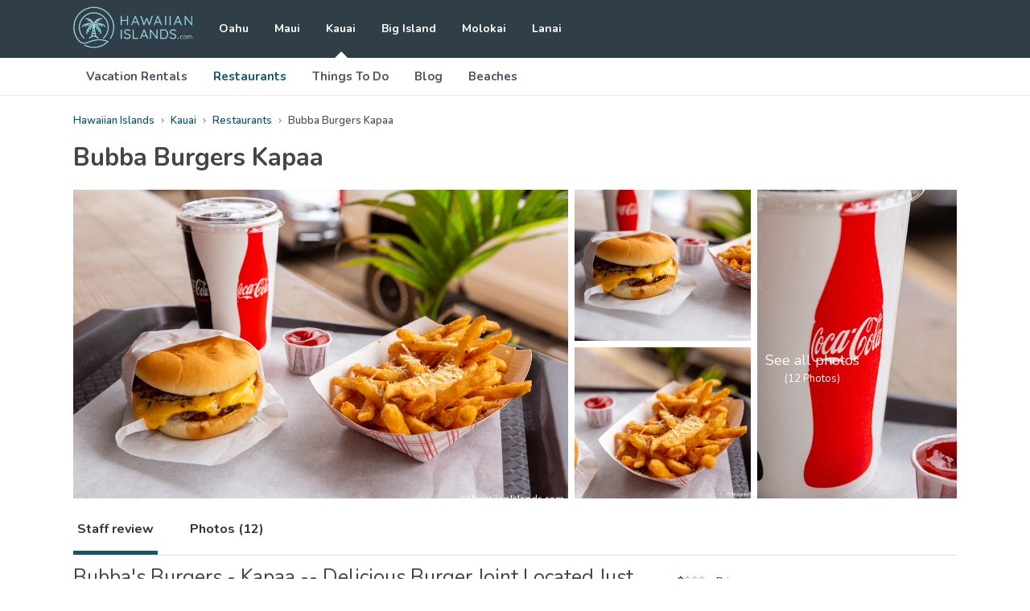

--- FILE ---
content_type: text/html; charset=utf-8
request_url: https://hawaiianislands.com/kauai/restaurants/bubba-burgers-kapaa
body_size: 21406
content:
<!DOCTYPE html><html lang="en" class="leading-[1.15] overscroll-none h-full relative overflow-x-hidden" style="--color-primary:19 86 110;--color-header:48 62 71;--color-blog-bg:245 255 247"><head><meta charSet="utf-8"/><meta name="viewport" content="width=device-width, initial-scale=1"/><link rel="preload" as="font" href="/_next/static/media/ee40bb094c99a29a-s.p.woff2" crossorigin="" type="font/woff2"/><link rel="preload" as="image" href="https://s3.amazonaws.com/cdn.hawaiianislands.com/uploads/2021/11/Attraction-Kauai-Fresh-Bite-Kauai-3.jpg"/><link rel="preload" as="image" href="https://s3.amazonaws.com/cdn.hawaiianislands.com/uploads/2021/11/Java-Kai-Bar-Coffee-Roasters-09.jpg"/><link rel="preload" as="image" href="https://s3.amazonaws.com/cdn.hawaiianislands.com/uploads/2021/11/Garden-Island-Coffee-Kauai-06.jpg"/><link rel="preload" as="image" href="https://s3.amazonaws.com/cdn.hawaiianislands.com/uploads/2021/11/Restaurant-Kauai-Smileys-Local-Grind-3.jpg"/><link rel="preload" as="image" href="https://s3.amazonaws.com/cdn.hawaiianislands.com/uploads/2021/11/Restaurant-Brenneckes-Beach-Broiler-Kauai-4.jpg"/><link rel="preload" as="image" href="https://s3.amazonaws.com/cdn.hawaiianislands.com/uploads/2021/11/Kauai-Bakery-Coffee-10.jpg"/><link rel="preload" as="image" href="https://s3.amazonaws.com/cdn.hawaiianislands.com/uploads/2022/12/Kauai-Restaurant-Koloa-Fish-Market-WM-19.jpg"/><link rel="preload" as="image" href="https://s3.amazonaws.com/cdn.hawaiianislands.com/uploads/2021/11/Restaurant-Da-Booze-Shop-Kauai-1.jpg"/><link rel="stylesheet" href="/_next/static/css/72a90d7b14a05c31.css" data-precedence="next"/><link rel="stylesheet" href="/_next/static/css/fe2bece807eadf61.css" data-precedence="next"/><link rel="preload" href="/_next/static/chunks/webpack-9a3d50b6e42b0f67.js" as="script" fetchPriority="low"/><script src="/_next/static/chunks/bf6a786c-c6cb86771293dedd.js" async=""></script><script src="/_next/static/chunks/8114-315ed04a20cb1c63.js" async=""></script><script src="/_next/static/chunks/main-app-170beaa1903f18ca.js" async=""></script><link rel="preload" as="script" href="https://btloader.com/tag?o=5698917485248512&amp;upapi=true&amp;domain=hawaiianislands.com"/><title>Bubba Burgers Kapaa, Kauai - Unbiased Review &amp; Tips!</title><meta name="description" content="Jan 31, 2026 - A welcoming atmosphere where customers are sure to feel that aloha spirit. Check out our insider tips of Bubba Burgers Kapaa!"/><meta name="theme-color" content="#ffffff"/><meta name="robots" content="index, follow, max-video-preview:-1, max-image-preview:large, max-snippet:-1"/><meta name="msapplication-TileColor" content="#da532c"/><meta name="article:modified_time" content="2022-02-03T17:34:00+00:00"/><meta name="twitter:label1" content="Est. reading time"/><meta name="twitter:data1" content="3 minutes"/><link rel="canonical" href="https://hawaiianislands.com/kauai/restaurants/bubba-burgers-kapaa/"/><meta property="og:title" content="Bubba Burgers Kapaa"/><meta property="og:description" content="A welcoming atmosphere where customers are sure to feel that aloha spirit. Check out our insider tips of Bubba Burgers Kapaa!"/><meta property="og:url" content="https://hawaiianislands.com/kauai/restaurants/bubba-burgers-kapaa/"/><meta property="og:site_name" content="HawaiianIslands.com"/><meta property="og:locale" content="en_US"/><meta property="og:type" content="article"/><meta name="twitter:card" content="summary"/><meta name="twitter:title" content="Bubba Burgers Kapaa"/><meta name="twitter:description" content="A welcoming atmosphere where customers are sure to feel that aloha spirit. Check out our insider tips of Bubba Burgers Kapaa!"/><link rel="icon" href="/assets/hawaiianislands/favicon-16x16.png" sizes="16x16" type="image/png"/><link rel="icon" href="/assets/hawaiianislands/favicon-32x32.png" sizes="32x32" type="image/png"/><meta name="next-size-adjust"/><script src="/_next/static/chunks/polyfills-78c92fac7aa8fdd8.js" noModule=""></script><script data-cfasync="false" nonce="c07ed5b3-8220-4b3c-be7b-68b960e46857">try{(function(w,d){!function(j,k,l,m){if(j.zaraz)console.error("zaraz is loaded twice");else{j[l]=j[l]||{};j[l].executed=[];j.zaraz={deferred:[],listeners:[]};j.zaraz._v="5874";j.zaraz._n="c07ed5b3-8220-4b3c-be7b-68b960e46857";j.zaraz.q=[];j.zaraz._f=function(n){return async function(){var o=Array.prototype.slice.call(arguments);j.zaraz.q.push({m:n,a:o})}};for(const p of["track","set","debug"])j.zaraz[p]=j.zaraz._f(p);j.zaraz.init=()=>{var q=k.getElementsByTagName(m)[0],r=k.createElement(m),s=k.getElementsByTagName("title")[0];s&&(j[l].t=k.getElementsByTagName("title")[0].text);j[l].x=Math.random();j[l].w=j.screen.width;j[l].h=j.screen.height;j[l].j=j.innerHeight;j[l].e=j.innerWidth;j[l].l=j.location.href;j[l].r=k.referrer;j[l].k=j.screen.colorDepth;j[l].n=k.characterSet;j[l].o=(new Date).getTimezoneOffset();if(j.dataLayer)for(const t of Object.entries(Object.entries(dataLayer).reduce((u,v)=>({...u[1],...v[1]}),{})))zaraz.set(t[0],t[1],{scope:"page"});j[l].q=[];for(;j.zaraz.q.length;){const w=j.zaraz.q.shift();j[l].q.push(w)}r.defer=!0;for(const x of[localStorage,sessionStorage])Object.keys(x||{}).filter(z=>z.startsWith("_zaraz_")).forEach(y=>{try{j[l]["z_"+y.slice(7)]=JSON.parse(x.getItem(y))}catch{j[l]["z_"+y.slice(7)]=x.getItem(y)}});r.referrerPolicy="origin";r.src="/cdn-cgi/zaraz/s.js?z="+btoa(encodeURIComponent(JSON.stringify(j[l])));q.parentNode.insertBefore(r,q)};["complete","interactive"].includes(k.readyState)?zaraz.init():j.addEventListener("DOMContentLoaded",zaraz.init)}}(w,d,"zarazData","script");window.zaraz._p=async d$=>new Promise(ea=>{if(d$){d$.e&&d$.e.forEach(eb=>{try{const ec=d.querySelector("script[nonce]"),ed=ec?.nonce||ec?.getAttribute("nonce"),ee=d.createElement("script");ed&&(ee.nonce=ed);ee.innerHTML=eb;ee.onload=()=>{d.head.removeChild(ee)};d.head.appendChild(ee)}catch(ef){console.error(`Error executing script: ${eb}\n`,ef)}});Promise.allSettled((d$.f||[]).map(eg=>fetch(eg[0],eg[1])))}ea()});zaraz._p({"e":["(function(w,d){})(window,document)"]});})(window,document)}catch(e){throw fetch("/cdn-cgi/zaraz/t"),e;};</script></head><body class="relative h-full overflow-x-hidden __className_9637e0"><div class="m-nav slideout-menu slideout-menu-left fixed w-[250px] min-h-screen overflow-y-scroll z-0 left-0 inset-y-0 bg-[#edf2f6] pt-5 pb-[15px] px-[15px] lg:hidden hidden"><div class="m-nav__title text-[#454545] text-[20px] font-bold leading-none mb-10">Site Navigation</div><ul class="m-nav-list ml-[5px] mb-[30px] pl-0 pb-[30px] border-b-[#d7d7d7] border-b border-solid"><li class="m-nav-list__item mb-[30px]"><a class="m-nav-list__link text-[16px] font-bold leading-none text-[#454545]" href="/oahu">Oahu</a></li><li class="m-nav-list__item mb-[30px]"><a class="m-nav-list__link text-[16px] font-bold leading-none text-[#454545]" href="/maui">Maui</a></li><li class="m-nav-list__item mb-[30px]"><a class="m-nav-list__link text-[16px] font-bold leading-none text-[#454545]" href="/kauai">Kauai</a></li><ul class="m-subnav mt-[30px] mb-0 pl-[15px]"><li class="m-subnav__item mb-5"><a class="m-subnav__link text-[#454545] text-[16px] leading-[1.2]" href="/kauai/vacation-rentals">Vacation Rentals</a></li><li class="m-subnav__item mb-5"><a class="m-subnav__link text-[16px] leading-[1.2] text-tm-primary" href="/kauai/restaurants">Restaurants</a></li><li class="m-subnav__item mb-5"><a class="m-subnav__link text-[#454545] text-[16px] leading-[1.2]" href="/kauai/things-to-do">Things To Do</a></li><li class="m-subnav__item mb-5"><a class="m-subnav__link text-[#454545] text-[16px] leading-[1.2]" href="/kauai/blog">Blog</a></li><li class="m-subnav__item mb-5"><a class="m-subnav__link text-[#454545] text-[16px] leading-[1.2]" href="/kauai/beaches">Beaches</a></li></ul><li class="m-nav-list__item mb-[30px]"><a class="m-nav-list__link text-[16px] font-bold leading-none text-[#454545]" href="/big-island">Big Island</a></li><li class="m-nav-list__item mb-[30px]"><a class="m-nav-list__link text-[16px] font-bold leading-none text-[#454545]" href="/molokai">Molokai</a></li><li class="m-nav-list__item mb-[30px]"><a class="m-nav-list__link text-[16px] font-bold leading-none text-[#454545]" href="/lanai">Lanai</a></li></ul></div><div class="relative z-[1] will-change-[initial] bg-white min-h-screen md:flex md:flex-col"><header class="relative block w-full header bg-tm-header lg:static z-[1]"><div class="header__main-container"><div class="header__main relative justify-center max-w-[1128px] flex items-center h-[72px] mx-auto px-[15px]"><button class="h-hamburger absolute -translate-y-2/4 cursor-pointer left-[15px] top-2/4 lg:hidden" id="hamburger" type="button" aria-label="Open the navigation panel"><svg class="h-hamburger__icon w-[30px] h-[25px] fill-white"><use xlink:href="/assets/hawaiianislands/sprites.svg#icon-hamburger"></use></svg></button><a class="h-logo h-[55.5px] mr-[33px]" aria-label="Go to the home page" href="/"><svg class="h-logo__icon w-[148px] h-[52px]"><use xlink:href="/assets/hawaiianislands/sprites.svg#logo"></use></svg></a><nav class="hidden mr-auto h-nav lg:block"><ul class="h-nav__container"><li class="h-nav__item relative inline-block align-middle mr-8 last:mr-0 undefined"><a class="after:opacity-0 after:content-[&quot;&quot;] after:absolute after:bottom-[-0.1rem] after:w-0 after:h-0 after:bg-transparent after:m-auto after:border-b-[10px] after:border-b-white after:border-x-[10px] after:border-x-transparent after:border-solid after:inset-x-0 h-nav__link relative block h-[72px] text-[14px] leading-[72px] transition-all cursor-pointer text-white font-bold hover:opacity-75" href="/oahu">Oahu</a></li><li class="h-nav__item relative inline-block align-middle mr-8 last:mr-0 undefined"><a class="after:opacity-0 after:content-[&quot;&quot;] after:absolute after:bottom-[-0.1rem] after:w-0 after:h-0 after:bg-transparent after:m-auto after:border-b-[10px] after:border-b-white after:border-x-[10px] after:border-x-transparent after:border-solid after:inset-x-0 h-nav__link relative block h-[72px] text-[14px] leading-[72px] transition-all cursor-pointer text-white font-bold hover:opacity-75" href="/maui">Maui</a></li><li class="h-nav__item relative inline-block align-middle mr-8 last:mr-0 undefined"><a class="after:opacity-100 after:content-[&quot;&quot;] after:absolute after:bottom-[-0.1rem] after:w-0 after:h-0 after:bg-transparent after:m-auto after:border-b-[10px] after:border-b-white after:border-x-[10px] after:border-x-transparent after:border-solid after:inset-x-0 h-nav__link relative block h-[72px] text-[14px] leading-[72px] transition-all cursor-pointer text-white font-bold hover:opacity-75" href="/kauai">Kauai</a></li><li class="h-nav__item relative inline-block align-middle mr-8 last:mr-0 undefined"><a class="after:opacity-0 after:content-[&quot;&quot;] after:absolute after:bottom-[-0.1rem] after:w-0 after:h-0 after:bg-transparent after:m-auto after:border-b-[10px] after:border-b-white after:border-x-[10px] after:border-x-transparent after:border-solid after:inset-x-0 h-nav__link relative block h-[72px] text-[14px] leading-[72px] transition-all cursor-pointer text-white font-bold hover:opacity-75" href="/big-island">Big Island</a></li><li class="h-nav__item relative inline-block align-middle mr-8 last:mr-0 undefined"><a class="after:opacity-0 after:content-[&quot;&quot;] after:absolute after:bottom-[-0.1rem] after:w-0 after:h-0 after:bg-transparent after:m-auto after:border-b-[10px] after:border-b-white after:border-x-[10px] after:border-x-transparent after:border-solid after:inset-x-0 h-nav__link relative block h-[72px] text-[14px] leading-[72px] transition-all cursor-pointer text-white font-bold hover:opacity-75" href="/molokai">Molokai</a></li><li class="h-nav__item relative inline-block align-middle mr-8 last:mr-0 undefined"><a class="after:opacity-0 after:content-[&quot;&quot;] after:absolute after:bottom-[-0.1rem] after:w-0 after:h-0 after:bg-transparent after:m-auto after:border-b-[10px] after:border-b-white after:border-x-[10px] after:border-x-transparent after:border-solid after:inset-x-0 h-nav__link relative block h-[72px] text-[14px] leading-[72px] transition-all cursor-pointer text-white font-bold hover:opacity-75" href="/lanai">Lanai</a></li></ul></nav></div></div><div class="header__secondary-container bg-white border-b-[#ebebeb] border-b border-solid hidden lg:block"><div class="header__secondary max-w-[1128px] bg-white h-auto mx-auto px-[15px]"><div class="h-subnav"><ul class="inline-block align-middle h-subnav__container"><li class="inline-block align-middle h-subnav__item"><a class="h-subnav__link relative block text-[#515365] font-bold text-[15px] px-4 hover:text-tm-primary leading-[46px]" href="/kauai/vacation-rentals">Vacation Rentals</a></li><li class="inline-block align-middle h-subnav__item"><a class="h-subnav__link relative block font-bold text-[15px] px-4 hover:text-tm-primary leading-[46px] text-tm-primary" href="/kauai/restaurants">Restaurants</a></li><li class="inline-block align-middle h-subnav__item"><a class="h-subnav__link relative block text-[#515365] font-bold text-[15px] px-4 hover:text-tm-primary leading-[46px]" href="/kauai/things-to-do">Things To Do</a></li><li class="inline-block align-middle h-subnav__item"><a class="h-subnav__link relative block text-[#515365] font-bold text-[15px] px-4 hover:text-tm-primary leading-[46px]" href="/kauai/blog">Blog</a></li><li class="inline-block align-middle h-subnav__item"><a class="h-subnav__link relative block text-[#515365] font-bold text-[15px] px-4 hover:text-tm-primary leading-[46px]" href="/kauai/beaches">Beaches</a></li></ul></div></div></div></header><script type="application/ld+json">{"@context":"https://schema.org","@graph":[{"@type":"WebPage","@id":"https://hawaiianislands.com/kauai/restaurants/bubba-burgers-kapaa/","url":"https://hawaiianislands.com/kauai/restaurants/bubba-burgers-kapaa/","name":"Bubba Burgers Kapaa, Kauai - Unbiased Review & Tips!","isPartOf":{"@id":"https://hawaiianislands.com/#website"},"datePublished":"2021-11-08T14:51:11+00:00","dateModified":"2022-02-03T17:34:00+00:00","description":"A welcoming atmosphere where customers are sure to feel that aloha spirit. Check out our insider tips of Bubba Burgers Kapaa!","breadcrumb":{"@id":"https://hawaiianislands.com/kauai/restaurants/bubba-burgers-kapaa/#breadcrumb"},"inLanguage":"en-US","potentialAction":[{"@type":"ReadAction","target":["https://hawaiianislands.com/kauai/restaurants/bubba-burgers-kapaa/"]}]},{"@type":"BreadcrumbList","@id":"https://hawaiianislands.com/kauai/restaurants/bubba-burgers-kapaa/#breadcrumb","itemListElement":[{"@type":"ListItem","position":1,"name":"Home","item":"https://hawaiianislands.com/"},{"@type":"ListItem","position":2,"name":"Kauai","item":"https://hawaiianislands.com/kauai/"},{"@type":"ListItem","position":3,"name":"Restaurants","item":"https://hawaiianislands.com/kauai/restaurants/"},{"@type":"ListItem","position":4,"name":"Bubba Burgers Kapaa"}]},{"@type":"WebSite","@id":"https://hawaiianislands.com/#website","url":"https://hawaiianislands.com/","name":"HawaiianIslands.com","description":"1,000+ vacation rentals. Start planning your vacation today.","potentialAction":[{"@type":"SearchAction","target":{"@type":"EntryPoint","urlTemplate":"https://hawaiianislands.com/?s={search_term_string}"},"query-input":"required name=search_term_string"}],"inLanguage":"en-US"}]}</script><ul class="breadcrumbs max-w-[1128px] mx-auto my-5 px-[15px] w-full block" itemScope="" itemType="http://schema.org/BreadcrumbList"><li itemProp="itemListElement" itemScope="" itemType="http://schema.org/ListItem" class="inline-block align-middle"><a itemProp="item" class="text-tm-primary delay-0 transition-all text-[13px] font-semibold" href="/"><span itemProp="name">Hawaiian Islands</span></a><meta itemProp="position" content="0"/><svg stroke="currentColor" fill="currentColor" stroke-width="0" viewBox="0 0 24 24" class="w-2.5 h-2.5 inline-block mx-[5px] text-[#9699a8]" height="1em" width="1em" xmlns="http://www.w3.org/2000/svg"><path d="M10.061 19.061 17.121 12l-7.06-7.061-2.122 2.122L12.879 12l-4.94 4.939z"></path></svg></li><li itemProp="itemListElement" itemScope="" itemType="http://schema.org/ListItem" class="inline-block align-middle"><a itemProp="item" class="text-tm-primary delay-0 transition-all text-[13px] font-semibold" href="/kauai"><span itemProp="name">Kauai</span></a><meta itemProp="position" content="1"/><svg stroke="currentColor" fill="currentColor" stroke-width="0" viewBox="0 0 24 24" class="w-2.5 h-2.5 inline-block mx-[5px] text-[#9699a8]" height="1em" width="1em" xmlns="http://www.w3.org/2000/svg"><path d="M10.061 19.061 17.121 12l-7.06-7.061-2.122 2.122L12.879 12l-4.94 4.939z"></path></svg></li><li itemProp="itemListElement" itemScope="" itemType="http://schema.org/ListItem" class="inline-block align-middle"><a itemProp="item" class="text-tm-primary delay-0 transition-all text-[13px] font-semibold" href="/kauai/restaurants"><span itemProp="name">Restaurants</span></a><meta itemProp="position" content="2"/><svg stroke="currentColor" fill="currentColor" stroke-width="0" viewBox="0 0 24 24" class="w-2.5 h-2.5 inline-block mx-[5px] text-[#9699a8]" height="1em" width="1em" xmlns="http://www.w3.org/2000/svg"><path d="M10.061 19.061 17.121 12l-7.06-7.061-2.122 2.122L12.879 12l-4.94 4.939z"></path></svg></li><li itemProp="itemListElement" itemScope="" itemType="http://schema.org/ListItem" class="inline-block align-middle"><span itemProp="item" class="text-[#515365] delay-0 transition-all text-[13px] font-semibold capitalize">bubba burgers kapaa</span><meta itemProp="position" content="3"/></li></ul><section class="max-w-screen-md w-full mb-4 mx-auto px-[15px] lg:max-w-[1128px]"><div class="flex items-end"><div class="lg:mr-[50px]"><div class="mb-[5px]"><h1 class="inline align-middle text-[#454545] text-[22px] md:text-[24px] lg:text-[31px] font-bold leading-[1.2] mr-2">Bubba Burgers Kapaa</h1></div></div></div></section><section class="max-h-[400px] flex w-full max-w-screen-md h-[50vw] mb-2.5 mx-auto px-[15px] md:h-[30vw] lg:max-w-[1128px]"><button class="bg-[50%_50%] bg-cover block w-[70%] delay-0 transition-all mr-[1.7%] md:w-[56%] md:mr-[0.7%]" aria-label="See all photos" style="background-image:url(https://s3.amazonaws.com/cdn.hawaiianislands.com/uploads/2021/12/Kauai-Restaurant-Bubba-Burgers-Kapaa-1.jpg)" title="Original Photo"></button><div class="flex flex-col w-[28.3%] justify-between md:w-1/5 md:mr-[0.7%]"><button class="w-full transition-all bg-[50%_50%] bg-cover h-[48.5%] md:h-[49%]" aria-label="See all photos" style="background-image:url(https://s3.amazonaws.com/cdn.hawaiianislands.com/uploads/2021/12/Kauai-Restaurant-Bubba-Burgers-Kapaa-2.jpg)" title="Original Photo"></button><button class="relative w-full transition-all bg-[50%_50%] bg-cover h-[48.5%] md:h-[49%] after:content-[&#x27;&#x27;] md:after:hidden after:absolute after:z-10 after:transition-all after:bg-[rgba(0,0,0,0.5)] after:inset-0" aria-label="See all photos" style="background-image:url(https://s3.amazonaws.com/cdn.hawaiianislands.com/uploads/2021/12/Kauai-Restaurant-Bubba-Burgers-Kapaa-3.jpg)" title="Original Photo"><span class="flex absolute z-[11] flex-col justify-center items-center text-white leading-[1.2] text-center p-2.5 inset-0 md:hidden"><span class="text-white leading-[1.2] text-center text-[14px] mb-[5px] block">See all photos</span><span class="text-white leading-[1.2] text-center text-[12px] mb-[5px] block">(<!-- -->12<!-- --> Photos)</span></span></button></div><button class="hidden md:block relative w-[22.6%] bg-[50%_50%] after:absolute after:z-10 after:transition-all after:bg-[rgba(0,0,0,0.5)] after:inset-0" aria-label="See all photos" style="background-image:url(https://s3.amazonaws.com/cdn.hawaiianislands.com/uploads/2021/12/Kauai-Restaurant-Bubba-Burgers-Kapaa-4.jpg)" title="Original Photo"><span class="flex absolute z-[11] flex-col justify-center items-center text-white leading-[1.2] text-center p-2.5 inset-0"><span class="block text-[18px] mb-[5px]">See all photos</span><span class="block text-[13px]">(<!-- -->12<!-- --> Photos)</span></span></button></section><section class="block max-w-screen-md w-full mb-[18px] mx-auto px-[15px] relative lg:max-w-[1128px] lg:flex lg:items-center lg:mb-3 lg:after:content-[&#x27;&#x27;] lg:after:absolute lg:after:h-px lg:after:bg-[#e1e1e1] lg:after:bottom-0 lg:after:inset-x-[15px]"><ul class="whitespace-nowrap overflow-x-auto flex items-center mb-[18px] border-b-[#ebebeb] border-b border-solid lg:mb-0"><li class="mr-5 md:mr-[35px]"><button class="text-[14px] relative text-[#333] font-bold cursor-default leading-none block pt-[15px] pb-[19px] px-[5px] md:pt-5 md:pb-6 md:text-[16px] after:content-[&#x27;&#x27;] after:absolute after:z-10 after:h-[5px] after:bg-tm-primary after:bottom-0 after:inset-x-0">Staff review</button></li><li class="mr-5 md:mr-[35px]"><button class="text-[14px] relative text-[#333] font-bold cursor-pointer leading-none block pt-[15px] pb-[19px] px-[5px] md:pt-5 md:pb-6 md:text-[16px] after:content-[&#x27;&#x27;] after:absolute after:z-10 after:h-[5px] after:bg-transparent after:bottom-0 after:inset-x-0 hover:text-tm-primary">Photos (<!-- -->12<!-- -->)</button></li></ul></section><div class="block max-w-screen-md w-full mb-[50px] mx-auto px-[15px] lg:flex lg:max-w-[1128px]"><main class="block w-full mb-10 lg:mr-[30px] lg:grow"><div class="mb-[18px]"><div class="mb-5 md:mb-0"><div class="text-[#454545] text-[22px] md:text-[25px] leading-[1.2] mb-2">Bubba&#x27;s Burgers - Kapaa -- Delicious Burger Joint Located Just Off of Kapa&#x27;a Beach</div><div class="text-[14px] mb-2">Written by:<!-- --> <a class="text-[green]" rel="nofollow" href="/local-experts">The <!-- -->HawaiianIslands.com<!-- --> Local Experts Team</a></div><div class=""><div class="inline-block align-middle text-[#454545] text-[14px] leading-[1.2]">Local Expert&#x27;s Rating:</div><div class="inline-block align-middle mx-2.5"><svg stroke="currentColor" fill="currentColor" stroke-width="0" viewBox="0 0 16 16" class="w-3.5 h-3.5 mr-0.5 mb-[3px] fill-tm-primary inline" height="1em" width="1em" xmlns="http://www.w3.org/2000/svg"><path d="M3.612 15.443c-.386.198-.824-.149-.746-.592l.83-4.73L.173 6.765c-.329-.314-.158-.888.283-.95l4.898-.696L7.538.792c.197-.39.73-.39.927 0l2.184 4.327 4.898.696c.441.062.612.636.282.95l-3.522 3.356.83 4.73c.078.443-.36.79-.746.592L8 13.187l-4.389 2.256z"></path></svg><svg stroke="currentColor" fill="currentColor" stroke-width="0" viewBox="0 0 16 16" class="w-3.5 h-3.5 mr-0.5 mb-[3px] fill-tm-primary inline" height="1em" width="1em" xmlns="http://www.w3.org/2000/svg"><path d="M3.612 15.443c-.386.198-.824-.149-.746-.592l.83-4.73L.173 6.765c-.329-.314-.158-.888.283-.95l4.898-.696L7.538.792c.197-.39.73-.39.927 0l2.184 4.327 4.898.696c.441.062.612.636.282.95l-3.522 3.356.83 4.73c.078.443-.36.79-.746.592L8 13.187l-4.389 2.256z"></path></svg><svg stroke="currentColor" fill="currentColor" stroke-width="0" viewBox="0 0 16 16" class="w-3.5 h-3.5 mr-0.5 mb-[3px] fill-tm-primary inline" height="1em" width="1em" xmlns="http://www.w3.org/2000/svg"><path d="M3.612 15.443c-.386.198-.824-.149-.746-.592l.83-4.73L.173 6.765c-.329-.314-.158-.888.283-.95l4.898-.696L7.538.792c.197-.39.73-.39.927 0l2.184 4.327 4.898.696c.441.062.612.636.282.95l-3.522 3.356.83 4.73c.078.443-.36.79-.746.592L8 13.187l-4.389 2.256z"></path></svg><svg stroke="currentColor" fill="currentColor" stroke-width="0" viewBox="0 0 16 16" class="w-3.5 h-3.5 mr-0.5 mb-[3px] fill-tm-primary inline" height="1em" width="1em" xmlns="http://www.w3.org/2000/svg"><path d="M3.612 15.443c-.386.198-.824-.149-.746-.592l.83-4.73L.173 6.765c-.329-.314-.158-.888.283-.95l4.898-.696L7.538.792c.197-.39.73-.39.927 0l2.184 4.327 4.898.696c.441.062.612.636.282.95l-3.522 3.356.83 4.73c.078.443-.36.79-.746.592L8 13.187l-4.389 2.256z"></path></svg><svg stroke="currentColor" fill="currentColor" stroke-width="0" viewBox="0 0 16 16" class="w-3.5 h-3.5 mr-0.5 mb-[3px] fill-tm-primary inline" height="1em" width="1em" xmlns="http://www.w3.org/2000/svg"><path d="M2.866 14.85c-.078.444.36.791.746.593l4.39-2.256 4.389 2.256c.386.198.824-.149.746-.592l-.83-4.73 3.522-3.356c.33-.314.16-.888-.282-.95l-4.898-.696L8.465.792a.513.513 0 0 0-.927 0L5.354 5.12l-4.898.696c-.441.062-.612.636-.283.95l3.523 3.356-.83 4.73zm4.905-2.767-3.686 1.894.694-3.957a.56.56 0 0 0-.163-.505L1.71 6.745l4.052-.576a.53.53 0 0 0 .393-.288L8 2.223l1.847 3.658a.53.53 0 0 0 .393.288l4.052.575-2.906 2.77a.56.56 0 0 0-.163.506l.694 3.957-3.686-1.894a.5.5 0 0 0-.461 0z"></path></svg></div><div class="inline-block align-middle text-[#454545] text-[14px] leading-none">4<!-- --> <span class="">/ 5</span></div></div></div></div><div class="text-[#5b5b5b] bg-neutral-100 text-[14px] leading-[1.8] p-5 rounded-[5px]"><div class="font-bold">The Bottom Line:</div><div><p class="mb-3.5">Bubba Burgers Kapaa is a beloved locals burger shop. This is the place on Kauai to get a thick burger with a salty side of fries and a cold milk shake to finish it all up with. Best of all, it&#x27;s a short walk to the beach from this location&#x27;s large front porch, making it the ideal place to go during and after a long day enjoying the sun and surf. </p><span class="block text-right">-<!-- --> <i>The <!-- -->HawaiianIslands.com<!-- --> Local Expert Team</i></span></div></div><article class="unreset text-[#5b5b5b] text-[14px] leading-[1.78571] mb-[35px]"><div class="">
<p>Bubba Burgers Kapaa is one of, if not the best, place on Kauai to grab a burger. This local restaurant has been in the business of slinging beef patties since 1936 and what makes them so special and so beloved is that those beef patties are and have always been made from 100% fresh ground Kauai cattle.&nbsp;</p>



<p>You will find Bubba Burgers Kapaa located in the village of Kapaa just off of the triangular corner of Lehuna St. and Kuhio Highway and just around the corner from the Niu St. parking lot for Kapaa Beach. In fact, many locals will grab some burgers to go to enjoy on the beach or opt to finish off a long day at the beach with burgers and fries at Bubba Burgers Kapaa.</p>



<p>Bubba Burgers Kapaa is an incredibly welcoming place where customers are sure to feel that aloha spirit. There&#8217;s a massive porch that you&#8217;ll step onto before entering the bright and cheery interior. Food orders are taken and served counter-style. So step on up to the line and wait your turn to give the cheery person at the counter your order. They will take your name and so once your order&#8217;s up and ready, a quick shout will let you know it&#8217;s time to grab it and find your place to enjoy the meal &#8212; whether that&#8217;s inside, on the patio, out on the beach, or somewhere else entirely.&nbsp;&nbsp;</p>



<p>Now, it is important to note that while this is a fast-casual burger shop, do not confuse it with mainland burger chains. <em>Bubba Burgers Kappa goes really hard with the quality, and they deliver upon it. </em><br><br><strong>All of the burgers at Bubba Burgers Kapaa are fully from Kauai grass-fed beef</strong>. They come served with mustard, house-made relish, and diced onions with the option for customers to add lettuce and tomato, but against their recommendation. That&#8217;s right, Bubba Burger Kapaa doesn&#8217;t recommend lettuce and tomato, but that&#8217;s due to their own focus on quality. This restaurant specifically advises against it because lettuce and tomato are products that must be shipped in from the mainland and thereby the crew at Bubba Burgers doesn&#8217;t have any control for quality, such as they do with each and every other product on their menu.</p>



<p><em>That menu is pretty diverse for a place that brands itself on&nbsp;burgers</em>. <br><br><strong>Non-meat lovers will appreciate Bubba Burgers Kapaa having a Beyond Burger</strong> that truly tastes like a traditional burger but is 100% plant-based and vegan. <br><strong>Bubba Burgers Kapaa also has a Chicken Sandwich</strong>, a couple of salad options, corn dogs, a whole lot of special burger options, fries, and milkshakes. Their milkshakes are a particularly great item to get to cool down after a long day in the Hawaiian sun.&nbsp;</p>



<p>Note that because they are so heavily focused on quality and do purchase many of their products from local farms, prices at Bubba Burgers Kappa are going to be above average for what some might expect from a burger shop. The basic burger begins at $5, which is a 1/6 lb patty and most of their more popular burger items are between $8 and $10 with a side of fries at $3.25.</p>



<p><strong>Insider Tips:</strong><br>-Currently, you can enjoy a seat on that large front patio and enjoy looking across an empty lawn of green grass to see the ocean. This is one of the few places in Kauai where you can enjoy a good meal with oceanfront views.<br>-Really, avoid the lunch rush. Bubba Burgers Kappa is incredibly popular for all the reasons we have listed above, but that popularity does mean that they often get overwhelmed during peak lunch hours. An overwhelmed restaurant often means you suffer in service and quality. So for the best experience, try to go during off-hours; such as between 2 and 4 pm.&nbsp;<br>-Not in the Kapaa area, but still wanting to try the deliciousness that Bubba Burgers Kapaa has to offer? Check out the <a href="https://hawaiianislands.com/kauai/restaurants/bubba-burgers/">other location in Poipu!</a></p>
</div></article></main><aside class="block w-full lg:shrink-0 lg:w-[350px]"><h2 class="text-[22px] text-[#454545] font-normal leading-[1.2] mb-[30px] md:text-[25px] lg:hidden">Business Hours &amp; Info</h2><div class="flex items-center mt-[13px] mb-[30px]"><div class="shrink-0 w-10 text-[0] text-center mr-[11px]"><span class="text-[14px] leading-none text-tm-primary font-bold">$</span><span class="text-[#b5b9bc] text-[14px] leading-none">$</span><span class="text-[#b5b9bc] text-[14px] leading-none">$</span><span class="text-[#b5b9bc] text-[14px] leading-none">$</span></div><div class="text-[#454545] text-[14px] leading-[1.2]">Price range <strong></strong></div></div><div class="border mb-[30px] p-[26px] rounded-[5px] border-solid border-[#ebebeb]"><header class="mb-5 pb-3.5 border-b-[#ebebeb] border-b border-solid"><div class="text-[#454545] text-[19px] leading-[1.2]">Hours</div></header><div class="table w-full border-collapse"><div class="table-row text-[#454545] text-[14px] leading-[1.2]"><div class="table-cell align-middle font-bold pb-2.5">Sunday</div><div class="table-cell align-middle text-right pb-2.5">Closed</div></div><div class="table-row text-[#454545] text-[14px] leading-[1.2]"><div class="table-cell align-middle font-bold pb-2.5">Monday</div><div class="table-cell align-middle text-right pb-2.5">Closed</div></div><div class="table-row text-[#454545] text-[14px] leading-[1.2]"><div class="table-cell align-middle font-bold pb-2.5">Tuesday </div><div class="table-cell align-middle text-right pb-2.5">10:30 AM - 8:00 PM</div></div><div class="table-row text-[#454545] text-[14px] leading-[1.2]"><div class="table-cell align-middle font-bold pb-2.5">Wednesday</div><div class="table-cell align-middle text-right pb-2.5">10:30 AM - 8:00 PM</div></div><div class="table-row text-[#454545] text-[14px] leading-[1.2]"><div class="table-cell align-middle font-bold pb-2.5">Thursday</div><div class="table-cell align-middle text-right pb-2.5">10:30 AM - 8:00 PM</div></div><div class="table-row text-[#454545] text-[14px] leading-[1.2]"><div class="table-cell align-middle font-bold pb-2.5">Friday</div><div class="table-cell align-middle text-right pb-2.5">10:30 AM - 8:00 PM</div></div><div class="table-row text-[#454545] text-[14px] leading-[1.2]"><div class="table-cell align-middle font-bold pb-2.5">Saturday</div><div class="table-cell align-middle text-right pb-2.5">10:30 AM - 8:00 PM</div></div></div></div><div class="border mb-[30px] p-[26px] rounded-[5px] border-solid border-[#ebebeb]"><header class="mb-5 pb-3.5 border-b-[#ebebeb] border-b border-solid"><div class="text-[#454545] text-[19px] leading-[1.2]">Contact</div></header><div class="dpl-contacts__container"><div class="flex mb-[15px]"><div class="shrink-0 w-[18px] h-[15px] mr-4 mt-0.5"><svg class="block fill-[#454545] w-2.5 h-[15px] mx-auto"><use xlink:href="/assets/smokymountains/sprites.svg#icon-map-marker"></use></svg></div><a href="https://www.google.com/maps/dir//bubba+burgers+hawaii/@22.0774262,-159.3521734,13z/data=!3m1!5s0x7c06e0f3d3bfe93b:0x40228ef0990f8a5a!4m8!4m7!1m0!1m5!1m1!1s0x7c06e103ef44511b:0xc3ced44986b4d3d7!2m2!1d-159.3171032!2d22.0773186" target="_blank" class="text-tm-primary text-[14px] leading-[1.4]">4-1421 Kuhio Hwy<br class=""/>Kapaʻa, HI 96746</a></div><div class="flex mb-[15px]"><div class="shrink-0 w-[18px] h-[15px] mr-4 mt-[3px]"><svg class="block fill-[#454545] w-[13px] h-[13px] mx-auto"><use xlink:href="/assets/smokymountains/sprites.svg#icon-phone"></use></svg></div><div class="text-tm-primary text-[14px] leading-[1.4]"><a itemProp="telephone" href="tel:808-823-0069">808-823-0069</a></div></div><div class="flex mb-[15px]"><div class="shrink-0 w-[18px] h-[15px] mr-4 mt-[3px]"><svg class="block fill-[#454545] w-[18px] h-[15px] mx-auto"><use xlink:href="/assets/smokymountains/sprites.svg#icon-desktop"></use></svg></div><div class="text-tm-primary text-[14px] leading-[1.4]"><a href="http://www.bubbaburger.com/" target="_blank" rel="noopener noreferrer nofollow">Bubba Burgers</a></div></div></div></div><div class="mb-[38px]"><header class="block mb-5 pb-2 border-b-[#ebebeb] border-b border-solid"><div class="text-[#454545] text-[19px] leading-[1.2]">Nearby kauai Restaurants</div></header><div class="grid grid-cols-2 gap-3 md:grid-cols-1"><div class="inline-block align-top mb-5 md:flex md:items-start md:mb-[13px] w-full"><a class="block w-full h-auto mb-[15px] md:w-40 md:h-40 md:mr-5 lg:shrink-0 relative lg:w-[66px] lg:h-[66px] lg:mr-2.5 after:content-[&#x27;&#x27;] after:absolute after:z-10 after:opacity-0 after:bg-[rgba(0,0,0,0.1)] after:inset-0 hover:after:opacity-100 overflow-hidden" aria-label="Learn more" href="/kauai/restaurants/fresh-bite-kauai"><img class="block max-w-full" src="https://s3.amazonaws.com/cdn.hawaiianislands.com/uploads/2021/11/Attraction-Kauai-Fresh-Bite-Kauai-3.jpg" alt=""/></a><div><div class="font-bold leading-[1.2] text-[15px] mb-[5px] md:text-[16px] md:mb-2.5 lg:text-[12px] lg:mb-[3px]"><a class="text-[#454545]" href="/kauai/restaurants/fresh-bite-kauai">Fresh Bite Kauai</a></div><div class="dpl-similar-rating"><div class="inline-block align-middle mr-[5px] text-[#454545] text-sm"><svg stroke="currentColor" fill="currentColor" stroke-width="0" viewBox="0 0 16 16" class="w-3.5 h-3.5 mr-0.5 mb-[3px] fill-tm-primary inline" height="1em" width="1em" xmlns="http://www.w3.org/2000/svg"><path d="M3.612 15.443c-.386.198-.824-.149-.746-.592l.83-4.73L.173 6.765c-.329-.314-.158-.888.283-.95l4.898-.696L7.538.792c.197-.39.73-.39.927 0l2.184 4.327 4.898.696c.441.062.612.636.282.95l-3.522 3.356.83 4.73c.078.443-.36.79-.746.592L8 13.187l-4.389 2.256z"></path></svg><svg stroke="currentColor" fill="currentColor" stroke-width="0" viewBox="0 0 16 16" class="w-3.5 h-3.5 mr-0.5 mb-[3px] fill-tm-primary inline" height="1em" width="1em" xmlns="http://www.w3.org/2000/svg"><path d="M3.612 15.443c-.386.198-.824-.149-.746-.592l.83-4.73L.173 6.765c-.329-.314-.158-.888.283-.95l4.898-.696L7.538.792c.197-.39.73-.39.927 0l2.184 4.327 4.898.696c.441.062.612.636.282.95l-3.522 3.356.83 4.73c.078.443-.36.79-.746.592L8 13.187l-4.389 2.256z"></path></svg><svg stroke="currentColor" fill="currentColor" stroke-width="0" viewBox="0 0 16 16" class="w-3.5 h-3.5 mr-0.5 mb-[3px] fill-tm-primary inline" height="1em" width="1em" xmlns="http://www.w3.org/2000/svg"><path d="M3.612 15.443c-.386.198-.824-.149-.746-.592l.83-4.73L.173 6.765c-.329-.314-.158-.888.283-.95l4.898-.696L7.538.792c.197-.39.73-.39.927 0l2.184 4.327 4.898.696c.441.062.612.636.282.95l-3.522 3.356.83 4.73c.078.443-.36.79-.746.592L8 13.187l-4.389 2.256z"></path></svg><svg stroke="currentColor" fill="currentColor" stroke-width="0" viewBox="0 0 16 16" class="w-3.5 h-3.5 mr-0.5 mb-[3px] fill-tm-primary inline" height="1em" width="1em" xmlns="http://www.w3.org/2000/svg"><path d="M3.612 15.443c-.386.198-.824-.149-.746-.592l.83-4.73L.173 6.765c-.329-.314-.158-.888.283-.95l4.898-.696L7.538.792c.197-.39.73-.39.927 0l2.184 4.327 4.898.696c.441.062.612.636.282.95l-3.522 3.356.83 4.73c.078.443-.36.79-.746.592L8 13.187l-4.389 2.256z"></path></svg><svg stroke="currentColor" fill="currentColor" stroke-width="0" viewBox="0 0 16 16" class="w-3.5 h-3.5 mr-0.5 mb-[3px] fill-tm-primary inline" height="1em" width="1em" xmlns="http://www.w3.org/2000/svg"><path d="M5.354 5.119 7.538.792A.52.52 0 0 1 8 .5c.183 0 .366.097.465.292l2.184 4.327 4.898.696A.54.54 0 0 1 16 6.32a.55.55 0 0 1-.17.445l-3.523 3.356.83 4.73c.078.443-.36.79-.746.592L8 13.187l-4.389 2.256a.5.5 0 0 1-.146.05c-.342.06-.668-.254-.6-.642l.83-4.73L.173 6.765a.55.55 0 0 1-.172-.403.6.6 0 0 1 .085-.302.51.51 0 0 1 .37-.245zM8 12.027a.5.5 0 0 1 .232.056l3.686 1.894-.694-3.957a.56.56 0 0 1 .162-.505l2.907-2.77-4.052-.576a.53.53 0 0 1-.393-.288L8.001 2.223 8 2.226z"></path></svg> <!-- -->| <!-- -->4.5</div><div class="inline-block align-middle text-[#454545] text-sm md:text-base lg:text-xs leading-[1.2]"><p><p>When you want lighter fare without compromising on flavor, you cannot go&hellip;</p></div></div></div></div><div class="inline-block align-top mb-5 md:flex md:items-start md:mb-[13px] w-full"><a class="block w-full h-auto mb-[15px] md:w-40 md:h-40 md:mr-5 lg:shrink-0 relative lg:w-[66px] lg:h-[66px] lg:mr-2.5 after:content-[&#x27;&#x27;] after:absolute after:z-10 after:opacity-0 after:bg-[rgba(0,0,0,0.1)] after:inset-0 hover:after:opacity-100 overflow-hidden" aria-label="Learn more" href="/kauai/restaurants/java-kai-bar-coffee-roasters"><img class="block max-w-full" src="https://s3.amazonaws.com/cdn.hawaiianislands.com/uploads/2021/11/Java-Kai-Bar-Coffee-Roasters-09.jpg" alt=""/></a><div><div class="font-bold leading-[1.2] text-[15px] mb-[5px] md:text-[16px] md:mb-2.5 lg:text-[12px] lg:mb-[3px]"><a class="text-[#454545]" href="/kauai/restaurants/java-kai-bar-coffee-roasters">Java Kai Bar Coffee Roasters</a></div><div class="dpl-similar-rating"><div class="inline-block align-middle mr-[5px] text-[#454545] text-sm"><svg stroke="currentColor" fill="currentColor" stroke-width="0" viewBox="0 0 16 16" class="w-3.5 h-3.5 mr-0.5 mb-[3px] fill-tm-primary inline" height="1em" width="1em" xmlns="http://www.w3.org/2000/svg"><path d="M3.612 15.443c-.386.198-.824-.149-.746-.592l.83-4.73L.173 6.765c-.329-.314-.158-.888.283-.95l4.898-.696L7.538.792c.197-.39.73-.39.927 0l2.184 4.327 4.898.696c.441.062.612.636.282.95l-3.522 3.356.83 4.73c.078.443-.36.79-.746.592L8 13.187l-4.389 2.256z"></path></svg><svg stroke="currentColor" fill="currentColor" stroke-width="0" viewBox="0 0 16 16" class="w-3.5 h-3.5 mr-0.5 mb-[3px] fill-tm-primary inline" height="1em" width="1em" xmlns="http://www.w3.org/2000/svg"><path d="M3.612 15.443c-.386.198-.824-.149-.746-.592l.83-4.73L.173 6.765c-.329-.314-.158-.888.283-.95l4.898-.696L7.538.792c.197-.39.73-.39.927 0l2.184 4.327 4.898.696c.441.062.612.636.282.95l-3.522 3.356.83 4.73c.078.443-.36.79-.746.592L8 13.187l-4.389 2.256z"></path></svg><svg stroke="currentColor" fill="currentColor" stroke-width="0" viewBox="0 0 16 16" class="w-3.5 h-3.5 mr-0.5 mb-[3px] fill-tm-primary inline" height="1em" width="1em" xmlns="http://www.w3.org/2000/svg"><path d="M3.612 15.443c-.386.198-.824-.149-.746-.592l.83-4.73L.173 6.765c-.329-.314-.158-.888.283-.95l4.898-.696L7.538.792c.197-.39.73-.39.927 0l2.184 4.327 4.898.696c.441.062.612.636.282.95l-3.522 3.356.83 4.73c.078.443-.36.79-.746.592L8 13.187l-4.389 2.256z"></path></svg><svg stroke="currentColor" fill="currentColor" stroke-width="0" viewBox="0 0 16 16" class="w-3.5 h-3.5 mr-0.5 mb-[3px] fill-tm-primary inline" height="1em" width="1em" xmlns="http://www.w3.org/2000/svg"><path d="M3.612 15.443c-.386.198-.824-.149-.746-.592l.83-4.73L.173 6.765c-.329-.314-.158-.888.283-.95l4.898-.696L7.538.792c.197-.39.73-.39.927 0l2.184 4.327 4.898.696c.441.062.612.636.282.95l-3.522 3.356.83 4.73c.078.443-.36.79-.746.592L8 13.187l-4.389 2.256z"></path></svg><svg stroke="currentColor" fill="currentColor" stroke-width="0" viewBox="0 0 16 16" class="w-3.5 h-3.5 mr-0.5 mb-[3px] fill-tm-primary inline" height="1em" width="1em" xmlns="http://www.w3.org/2000/svg"><path d="M5.354 5.119 7.538.792A.52.52 0 0 1 8 .5c.183 0 .366.097.465.292l2.184 4.327 4.898.696A.54.54 0 0 1 16 6.32a.55.55 0 0 1-.17.445l-3.523 3.356.83 4.73c.078.443-.36.79-.746.592L8 13.187l-4.389 2.256a.5.5 0 0 1-.146.05c-.342.06-.668-.254-.6-.642l.83-4.73L.173 6.765a.55.55 0 0 1-.172-.403.6.6 0 0 1 .085-.302.51.51 0 0 1 .37-.245zM8 12.027a.5.5 0 0 1 .232.056l3.686 1.894-.694-3.957a.56.56 0 0 1 .162-.505l2.907-2.77-4.052-.576a.53.53 0 0 1-.393-.288L8.001 2.223 8 2.226z"></path></svg> <!-- -->| <!-- -->4.5</div><div class="inline-block align-middle text-[#454545] text-sm md:text-base lg:text-xs leading-[1.2]"><p><p>If you love freshly roasted coffee and drinking it near the beach, you will&hellip;</p></div></div></div></div><div class="inline-block align-top mb-5 md:flex md:items-start md:mb-[13px] w-full"><a class="block w-full h-auto mb-[15px] md:w-40 md:h-40 md:mr-5 lg:shrink-0 relative lg:w-[66px] lg:h-[66px] lg:mr-2.5 after:content-[&#x27;&#x27;] after:absolute after:z-10 after:opacity-0 after:bg-[rgba(0,0,0,0.1)] after:inset-0 hover:after:opacity-100 overflow-hidden" aria-label="Learn more" href="/kauai/restaurants/garden-island-coffee"><img class="block max-w-full" src="https://s3.amazonaws.com/cdn.hawaiianislands.com/uploads/2021/11/Garden-Island-Coffee-Kauai-06.jpg" alt=""/></a><div><div class="font-bold leading-[1.2] text-[15px] mb-[5px] md:text-[16px] md:mb-2.5 lg:text-[12px] lg:mb-[3px]"><a class="text-[#454545]" href="/kauai/restaurants/garden-island-coffee">Garden Island Coffee</a></div><div class="dpl-similar-rating"><div class="inline-block align-middle mr-[5px] text-[#454545] text-sm"><svg stroke="currentColor" fill="currentColor" stroke-width="0" viewBox="0 0 16 16" class="w-3.5 h-3.5 mr-0.5 mb-[3px] fill-tm-primary inline" height="1em" width="1em" xmlns="http://www.w3.org/2000/svg"><path d="M3.612 15.443c-.386.198-.824-.149-.746-.592l.83-4.73L.173 6.765c-.329-.314-.158-.888.283-.95l4.898-.696L7.538.792c.197-.39.73-.39.927 0l2.184 4.327 4.898.696c.441.062.612.636.282.95l-3.522 3.356.83 4.73c.078.443-.36.79-.746.592L8 13.187l-4.389 2.256z"></path></svg><svg stroke="currentColor" fill="currentColor" stroke-width="0" viewBox="0 0 16 16" class="w-3.5 h-3.5 mr-0.5 mb-[3px] fill-tm-primary inline" height="1em" width="1em" xmlns="http://www.w3.org/2000/svg"><path d="M3.612 15.443c-.386.198-.824-.149-.746-.592l.83-4.73L.173 6.765c-.329-.314-.158-.888.283-.95l4.898-.696L7.538.792c.197-.39.73-.39.927 0l2.184 4.327 4.898.696c.441.062.612.636.282.95l-3.522 3.356.83 4.73c.078.443-.36.79-.746.592L8 13.187l-4.389 2.256z"></path></svg><svg stroke="currentColor" fill="currentColor" stroke-width="0" viewBox="0 0 16 16" class="w-3.5 h-3.5 mr-0.5 mb-[3px] fill-tm-primary inline" height="1em" width="1em" xmlns="http://www.w3.org/2000/svg"><path d="M3.612 15.443c-.386.198-.824-.149-.746-.592l.83-4.73L.173 6.765c-.329-.314-.158-.888.283-.95l4.898-.696L7.538.792c.197-.39.73-.39.927 0l2.184 4.327 4.898.696c.441.062.612.636.282.95l-3.522 3.356.83 4.73c.078.443-.36.79-.746.592L8 13.187l-4.389 2.256z"></path></svg><svg stroke="currentColor" fill="currentColor" stroke-width="0" viewBox="0 0 16 16" class="w-3.5 h-3.5 mr-0.5 mb-[3px] fill-tm-primary inline" height="1em" width="1em" xmlns="http://www.w3.org/2000/svg"><path d="M3.612 15.443c-.386.198-.824-.149-.746-.592l.83-4.73L.173 6.765c-.329-.314-.158-.888.283-.95l4.898-.696L7.538.792c.197-.39.73-.39.927 0l2.184 4.327 4.898.696c.441.062.612.636.282.95l-3.522 3.356.83 4.73c.078.443-.36.79-.746.592L8 13.187l-4.389 2.256z"></path></svg><svg stroke="currentColor" fill="currentColor" stroke-width="0" viewBox="0 0 16 16" class="w-3.5 h-3.5 mr-0.5 mb-[3px] fill-tm-primary inline" height="1em" width="1em" xmlns="http://www.w3.org/2000/svg"><path d="M3.612 15.443c-.386.198-.824-.149-.746-.592l.83-4.73L.173 6.765c-.329-.314-.158-.888.283-.95l4.898-.696L7.538.792c.197-.39.73-.39.927 0l2.184 4.327 4.898.696c.441.062.612.636.282.95l-3.522 3.356.83 4.73c.078.443-.36.79-.746.592L8 13.187l-4.389 2.256z"></path></svg> <!-- -->| <!-- -->5</div><div class="inline-block align-middle text-[#454545] text-sm md:text-base lg:text-xs leading-[1.2]"><p><p>If you’re looking for a great place to kick off all your East Side Kauai&hellip;</p></div></div></div></div><div class="inline-block align-top mb-5 md:flex md:items-start md:mb-[13px] w-full"><a class="block w-full h-auto mb-[15px] md:w-40 md:h-40 md:mr-5 lg:shrink-0 relative lg:w-[66px] lg:h-[66px] lg:mr-2.5 after:content-[&#x27;&#x27;] after:absolute after:z-10 after:opacity-0 after:bg-[rgba(0,0,0,0.1)] after:inset-0 hover:after:opacity-100 overflow-hidden" aria-label="Learn more" href="/kauai/restaurants/smileys-local-grinds"><img class="block max-w-full" src="https://s3.amazonaws.com/cdn.hawaiianislands.com/uploads/2021/11/Restaurant-Kauai-Smileys-Local-Grind-3.jpg" alt=""/></a><div><div class="font-bold leading-[1.2] text-[15px] mb-[5px] md:text-[16px] md:mb-2.5 lg:text-[12px] lg:mb-[3px]"><a class="text-[#454545]" href="/kauai/restaurants/smileys-local-grinds">Smiley&#8217;s Local Grinds</a></div><div class="dpl-similar-rating"><div class="inline-block align-middle mr-[5px] text-[#454545] text-sm"><svg stroke="currentColor" fill="currentColor" stroke-width="0" viewBox="0 0 16 16" class="w-3.5 h-3.5 mr-0.5 mb-[3px] fill-tm-primary inline" height="1em" width="1em" xmlns="http://www.w3.org/2000/svg"><path d="M3.612 15.443c-.386.198-.824-.149-.746-.592l.83-4.73L.173 6.765c-.329-.314-.158-.888.283-.95l4.898-.696L7.538.792c.197-.39.73-.39.927 0l2.184 4.327 4.898.696c.441.062.612.636.282.95l-3.522 3.356.83 4.73c.078.443-.36.79-.746.592L8 13.187l-4.389 2.256z"></path></svg><svg stroke="currentColor" fill="currentColor" stroke-width="0" viewBox="0 0 16 16" class="w-3.5 h-3.5 mr-0.5 mb-[3px] fill-tm-primary inline" height="1em" width="1em" xmlns="http://www.w3.org/2000/svg"><path d="M3.612 15.443c-.386.198-.824-.149-.746-.592l.83-4.73L.173 6.765c-.329-.314-.158-.888.283-.95l4.898-.696L7.538.792c.197-.39.73-.39.927 0l2.184 4.327 4.898.696c.441.062.612.636.282.95l-3.522 3.356.83 4.73c.078.443-.36.79-.746.592L8 13.187l-4.389 2.256z"></path></svg><svg stroke="currentColor" fill="currentColor" stroke-width="0" viewBox="0 0 16 16" class="w-3.5 h-3.5 mr-0.5 mb-[3px] fill-tm-primary inline" height="1em" width="1em" xmlns="http://www.w3.org/2000/svg"><path d="M3.612 15.443c-.386.198-.824-.149-.746-.592l.83-4.73L.173 6.765c-.329-.314-.158-.888.283-.95l4.898-.696L7.538.792c.197-.39.73-.39.927 0l2.184 4.327 4.898.696c.441.062.612.636.282.95l-3.522 3.356.83 4.73c.078.443-.36.79-.746.592L8 13.187l-4.389 2.256z"></path></svg><svg stroke="currentColor" fill="currentColor" stroke-width="0" viewBox="0 0 16 16" class="w-3.5 h-3.5 mr-0.5 mb-[3px] fill-tm-primary inline" height="1em" width="1em" xmlns="http://www.w3.org/2000/svg"><path d="M3.612 15.443c-.386.198-.824-.149-.746-.592l.83-4.73L.173 6.765c-.329-.314-.158-.888.283-.95l4.898-.696L7.538.792c.197-.39.73-.39.927 0l2.184 4.327 4.898.696c.441.062.612.636.282.95l-3.522 3.356.83 4.73c.078.443-.36.79-.746.592L8 13.187l-4.389 2.256z"></path></svg><svg stroke="currentColor" fill="currentColor" stroke-width="0" viewBox="0 0 16 16" class="w-3.5 h-3.5 mr-0.5 mb-[3px] fill-tm-primary inline" height="1em" width="1em" xmlns="http://www.w3.org/2000/svg"><path d="M5.354 5.119 7.538.792A.52.52 0 0 1 8 .5c.183 0 .366.097.465.292l2.184 4.327 4.898.696A.54.54 0 0 1 16 6.32a.55.55 0 0 1-.17.445l-3.523 3.356.83 4.73c.078.443-.36.79-.746.592L8 13.187l-4.389 2.256a.5.5 0 0 1-.146.05c-.342.06-.668-.254-.6-.642l.83-4.73L.173 6.765a.55.55 0 0 1-.172-.403.6.6 0 0 1 .085-.302.51.51 0 0 1 .37-.245zM8 12.027a.5.5 0 0 1 .232.056l3.686 1.894-.694-3.957a.56.56 0 0 1 .162-.505l2.907-2.77-4.052-.576a.53.53 0 0 1-.393-.288L8.001 2.223 8 2.226z"></path></svg> <!-- -->| <!-- -->4.5</div><div class="inline-block align-middle text-[#454545] text-sm md:text-base lg:text-xs leading-[1.2]"><p><p>When only comfort food will do, you just need to zoom on over to Smiley’s&hellip;</p></div></div></div></div></div></div><div class="mb-[38px]"><header class="block mb-5 pb-2 border-b-[#ebebeb] border-b border-solid"><div class="text-[#454545] text-[19px] leading-[1.2]">Popular kauai Restaurants</div></header><div class="grid grid-cols-2 gap-3 md:grid-cols-1"><div class="inline-block align-top mb-5 md:flex md:items-start md:mb-[13px] w-full"><a class="block w-full h-auto mb-[15px] md:w-40 md:h-40 md:mr-5 lg:shrink-0 relative lg:w-[66px] lg:h-[66px] lg:mr-2.5 after:content-[&#x27;&#x27;] after:absolute after:z-10 after:opacity-0 after:bg-[rgba(0,0,0,0.1)] after:inset-0 hover:after:opacity-100 overflow-hidden" aria-label="Learn more" href="/kauai/restaurants/brenneckes-beach-boiler"><img class="block max-w-full" src="https://s3.amazonaws.com/cdn.hawaiianislands.com/uploads/2021/11/Restaurant-Brenneckes-Beach-Broiler-Kauai-4.jpg" alt=""/></a><div><div class="font-bold leading-[1.2] text-[15px] mb-[5px] md:text-[16px] md:mb-2.5 lg:text-[12px] lg:mb-[3px]"><a class="text-[#454545]" href="/kauai/restaurants/brenneckes-beach-boiler">Brennecke&#8217;s Beach Boiler</a></div><div class="dpl-similar-rating"><div class="inline-block align-middle mr-[5px] text-[#454545] text-sm"><svg stroke="currentColor" fill="currentColor" stroke-width="0" viewBox="0 0 16 16" class="w-3.5 h-3.5 mr-0.5 mb-[3px] fill-tm-primary inline" height="1em" width="1em" xmlns="http://www.w3.org/2000/svg"><path d="M3.612 15.443c-.386.198-.824-.149-.746-.592l.83-4.73L.173 6.765c-.329-.314-.158-.888.283-.95l4.898-.696L7.538.792c.197-.39.73-.39.927 0l2.184 4.327 4.898.696c.441.062.612.636.282.95l-3.522 3.356.83 4.73c.078.443-.36.79-.746.592L8 13.187l-4.389 2.256z"></path></svg><svg stroke="currentColor" fill="currentColor" stroke-width="0" viewBox="0 0 16 16" class="w-3.5 h-3.5 mr-0.5 mb-[3px] fill-tm-primary inline" height="1em" width="1em" xmlns="http://www.w3.org/2000/svg"><path d="M3.612 15.443c-.386.198-.824-.149-.746-.592l.83-4.73L.173 6.765c-.329-.314-.158-.888.283-.95l4.898-.696L7.538.792c.197-.39.73-.39.927 0l2.184 4.327 4.898.696c.441.062.612.636.282.95l-3.522 3.356.83 4.73c.078.443-.36.79-.746.592L8 13.187l-4.389 2.256z"></path></svg><svg stroke="currentColor" fill="currentColor" stroke-width="0" viewBox="0 0 16 16" class="w-3.5 h-3.5 mr-0.5 mb-[3px] fill-tm-primary inline" height="1em" width="1em" xmlns="http://www.w3.org/2000/svg"><path d="M3.612 15.443c-.386.198-.824-.149-.746-.592l.83-4.73L.173 6.765c-.329-.314-.158-.888.283-.95l4.898-.696L7.538.792c.197-.39.73-.39.927 0l2.184 4.327 4.898.696c.441.062.612.636.282.95l-3.522 3.356.83 4.73c.078.443-.36.79-.746.592L8 13.187l-4.389 2.256z"></path></svg><svg stroke="currentColor" fill="currentColor" stroke-width="0" viewBox="0 0 16 16" class="w-3.5 h-3.5 mr-0.5 mb-[3px] fill-tm-primary inline" height="1em" width="1em" xmlns="http://www.w3.org/2000/svg"><path d="M3.612 15.443c-.386.198-.824-.149-.746-.592l.83-4.73L.173 6.765c-.329-.314-.158-.888.283-.95l4.898-.696L7.538.792c.197-.39.73-.39.927 0l2.184 4.327 4.898.696c.441.062.612.636.282.95l-3.522 3.356.83 4.73c.078.443-.36.79-.746.592L8 13.187l-4.389 2.256z"></path></svg><svg stroke="currentColor" fill="currentColor" stroke-width="0" viewBox="0 0 16 16" class="w-3.5 h-3.5 mr-0.5 mb-[3px] fill-tm-primary inline" height="1em" width="1em" xmlns="http://www.w3.org/2000/svg"><path d="M2.866 14.85c-.078.444.36.791.746.593l4.39-2.256 4.389 2.256c.386.198.824-.149.746-.592l-.83-4.73 3.522-3.356c.33-.314.16-.888-.282-.95l-4.898-.696L8.465.792a.513.513 0 0 0-.927 0L5.354 5.12l-4.898.696c-.441.062-.612.636-.283.95l3.523 3.356-.83 4.73zm4.905-2.767-3.686 1.894.694-3.957a.56.56 0 0 0-.163-.505L1.71 6.745l4.052-.576a.53.53 0 0 0 .393-.288L8 2.223l1.847 3.658a.53.53 0 0 0 .393.288l4.052.575-2.906 2.77a.56.56 0 0 0-.163.506l.694 3.957-3.686-1.894a.5.5 0 0 0-.461 0z"></path></svg> <!-- -->| <!-- -->4</div><div class="inline-block align-middle text-[#454545] text-sm md:text-base lg:text-xs leading-[1.2]"><p><p>When you just want to enjoy beachfront views while dining on the most&hellip;</p></div></div></div></div><div class="inline-block align-top mb-5 md:flex md:items-start md:mb-[13px] w-full"><a class="block w-full h-auto mb-[15px] md:w-40 md:h-40 md:mr-5 lg:shrink-0 relative lg:w-[66px] lg:h-[66px] lg:mr-2.5 after:content-[&#x27;&#x27;] after:absolute after:z-10 after:opacity-0 after:bg-[rgba(0,0,0,0.1)] after:inset-0 hover:after:opacity-100 overflow-hidden" aria-label="Learn more" href="/kauai/restaurants/kauai-bakery-coffee"><img class="block max-w-full" src="https://s3.amazonaws.com/cdn.hawaiianislands.com/uploads/2021/11/Kauai-Bakery-Coffee-10.jpg" alt=""/></a><div><div class="font-bold leading-[1.2] text-[15px] mb-[5px] md:text-[16px] md:mb-2.5 lg:text-[12px] lg:mb-[3px]"><a class="text-[#454545]" href="/kauai/restaurants/kauai-bakery-coffee">Kauai Bakery &#038; Coffee</a></div><div class="dpl-similar-rating"><div class="inline-block align-middle mr-[5px] text-[#454545] text-sm"><svg stroke="currentColor" fill="currentColor" stroke-width="0" viewBox="0 0 16 16" class="w-3.5 h-3.5 mr-0.5 mb-[3px] fill-tm-primary inline" height="1em" width="1em" xmlns="http://www.w3.org/2000/svg"><path d="M3.612 15.443c-.386.198-.824-.149-.746-.592l.83-4.73L.173 6.765c-.329-.314-.158-.888.283-.95l4.898-.696L7.538.792c.197-.39.73-.39.927 0l2.184 4.327 4.898.696c.441.062.612.636.282.95l-3.522 3.356.83 4.73c.078.443-.36.79-.746.592L8 13.187l-4.389 2.256z"></path></svg><svg stroke="currentColor" fill="currentColor" stroke-width="0" viewBox="0 0 16 16" class="w-3.5 h-3.5 mr-0.5 mb-[3px] fill-tm-primary inline" height="1em" width="1em" xmlns="http://www.w3.org/2000/svg"><path d="M3.612 15.443c-.386.198-.824-.149-.746-.592l.83-4.73L.173 6.765c-.329-.314-.158-.888.283-.95l4.898-.696L7.538.792c.197-.39.73-.39.927 0l2.184 4.327 4.898.696c.441.062.612.636.282.95l-3.522 3.356.83 4.73c.078.443-.36.79-.746.592L8 13.187l-4.389 2.256z"></path></svg><svg stroke="currentColor" fill="currentColor" stroke-width="0" viewBox="0 0 16 16" class="w-3.5 h-3.5 mr-0.5 mb-[3px] fill-tm-primary inline" height="1em" width="1em" xmlns="http://www.w3.org/2000/svg"><path d="M3.612 15.443c-.386.198-.824-.149-.746-.592l.83-4.73L.173 6.765c-.329-.314-.158-.888.283-.95l4.898-.696L7.538.792c.197-.39.73-.39.927 0l2.184 4.327 4.898.696c.441.062.612.636.282.95l-3.522 3.356.83 4.73c.078.443-.36.79-.746.592L8 13.187l-4.389 2.256z"></path></svg><svg stroke="currentColor" fill="currentColor" stroke-width="0" viewBox="0 0 16 16" class="w-3.5 h-3.5 mr-0.5 mb-[3px] fill-tm-primary inline" height="1em" width="1em" xmlns="http://www.w3.org/2000/svg"><path d="M3.612 15.443c-.386.198-.824-.149-.746-.592l.83-4.73L.173 6.765c-.329-.314-.158-.888.283-.95l4.898-.696L7.538.792c.197-.39.73-.39.927 0l2.184 4.327 4.898.696c.441.062.612.636.282.95l-3.522 3.356.83 4.73c.078.443-.36.79-.746.592L8 13.187l-4.389 2.256z"></path></svg><svg stroke="currentColor" fill="currentColor" stroke-width="0" viewBox="0 0 16 16" class="w-3.5 h-3.5 mr-0.5 mb-[3px] fill-tm-primary inline" height="1em" width="1em" xmlns="http://www.w3.org/2000/svg"><path d="M5.354 5.119 7.538.792A.52.52 0 0 1 8 .5c.183 0 .366.097.465.292l2.184 4.327 4.898.696A.54.54 0 0 1 16 6.32a.55.55 0 0 1-.17.445l-3.523 3.356.83 4.73c.078.443-.36.79-.746.592L8 13.187l-4.389 2.256a.5.5 0 0 1-.146.05c-.342.06-.668-.254-.6-.642l.83-4.73L.173 6.765a.55.55 0 0 1-.172-.403.6.6 0 0 1 .085-.302.51.51 0 0 1 .37-.245zM8 12.027a.5.5 0 0 1 .232.056l3.686 1.894-.694-3.957a.56.56 0 0 1 .162-.505l2.907-2.77-4.052-.576a.53.53 0 0 1-.393-.288L8.001 2.223 8 2.226z"></path></svg> <!-- -->| <!-- -->4.5</div><div class="inline-block align-middle text-[#454545] text-sm md:text-base lg:text-xs leading-[1.2]"><p><p>Set amongst all the shops and restaurants at the Kukui Grove Center, you can&hellip;</p></div></div></div></div><div class="inline-block align-top mb-5 md:flex md:items-start md:mb-[13px] w-full"><a class="block w-full h-auto mb-[15px] md:w-40 md:h-40 md:mr-5 lg:shrink-0 relative lg:w-[66px] lg:h-[66px] lg:mr-2.5 after:content-[&#x27;&#x27;] after:absolute after:z-10 after:opacity-0 after:bg-[rgba(0,0,0,0.1)] after:inset-0 hover:after:opacity-100 overflow-hidden" aria-label="Learn more" href="/kauai/restaurants/koloa-fish-market"><img class="block max-w-full" src="https://s3.amazonaws.com/cdn.hawaiianislands.com/uploads/2022/12/Kauai-Restaurant-Koloa-Fish-Market-WM-19.jpg" alt=""/></a><div><div class="font-bold leading-[1.2] text-[15px] mb-[5px] md:text-[16px] md:mb-2.5 lg:text-[12px] lg:mb-[3px]"><a class="text-[#454545]" href="/kauai/restaurants/koloa-fish-market">Koloa Fish Market</a></div><div class="dpl-similar-rating"><div class="inline-block align-middle mr-[5px] text-[#454545] text-sm"><svg stroke="currentColor" fill="currentColor" stroke-width="0" viewBox="0 0 16 16" class="w-3.5 h-3.5 mr-0.5 mb-[3px] fill-tm-primary inline" height="1em" width="1em" xmlns="http://www.w3.org/2000/svg"><path d="M3.612 15.443c-.386.198-.824-.149-.746-.592l.83-4.73L.173 6.765c-.329-.314-.158-.888.283-.95l4.898-.696L7.538.792c.197-.39.73-.39.927 0l2.184 4.327 4.898.696c.441.062.612.636.282.95l-3.522 3.356.83 4.73c.078.443-.36.79-.746.592L8 13.187l-4.389 2.256z"></path></svg><svg stroke="currentColor" fill="currentColor" stroke-width="0" viewBox="0 0 16 16" class="w-3.5 h-3.5 mr-0.5 mb-[3px] fill-tm-primary inline" height="1em" width="1em" xmlns="http://www.w3.org/2000/svg"><path d="M3.612 15.443c-.386.198-.824-.149-.746-.592l.83-4.73L.173 6.765c-.329-.314-.158-.888.283-.95l4.898-.696L7.538.792c.197-.39.73-.39.927 0l2.184 4.327 4.898.696c.441.062.612.636.282.95l-3.522 3.356.83 4.73c.078.443-.36.79-.746.592L8 13.187l-4.389 2.256z"></path></svg><svg stroke="currentColor" fill="currentColor" stroke-width="0" viewBox="0 0 16 16" class="w-3.5 h-3.5 mr-0.5 mb-[3px] fill-tm-primary inline" height="1em" width="1em" xmlns="http://www.w3.org/2000/svg"><path d="M3.612 15.443c-.386.198-.824-.149-.746-.592l.83-4.73L.173 6.765c-.329-.314-.158-.888.283-.95l4.898-.696L7.538.792c.197-.39.73-.39.927 0l2.184 4.327 4.898.696c.441.062.612.636.282.95l-3.522 3.356.83 4.73c.078.443-.36.79-.746.592L8 13.187l-4.389 2.256z"></path></svg><svg stroke="currentColor" fill="currentColor" stroke-width="0" viewBox="0 0 16 16" class="w-3.5 h-3.5 mr-0.5 mb-[3px] fill-tm-primary inline" height="1em" width="1em" xmlns="http://www.w3.org/2000/svg"><path d="M3.612 15.443c-.386.198-.824-.149-.746-.592l.83-4.73L.173 6.765c-.329-.314-.158-.888.283-.95l4.898-.696L7.538.792c.197-.39.73-.39.927 0l2.184 4.327 4.898.696c.441.062.612.636.282.95l-3.522 3.356.83 4.73c.078.443-.36.79-.746.592L8 13.187l-4.389 2.256z"></path></svg><svg stroke="currentColor" fill="currentColor" stroke-width="0" viewBox="0 0 16 16" class="w-3.5 h-3.5 mr-0.5 mb-[3px] fill-tm-primary inline" height="1em" width="1em" xmlns="http://www.w3.org/2000/svg"><path d="M5.354 5.119 7.538.792A.52.52 0 0 1 8 .5c.183 0 .366.097.465.292l2.184 4.327 4.898.696A.54.54 0 0 1 16 6.32a.55.55 0 0 1-.17.445l-3.523 3.356.83 4.73c.078.443-.36.79-.746.592L8 13.187l-4.389 2.256a.5.5 0 0 1-.146.05c-.342.06-.668-.254-.6-.642l.83-4.73L.173 6.765a.55.55 0 0 1-.172-.403.6.6 0 0 1 .085-.302.51.51 0 0 1 .37-.245zM8 12.027a.5.5 0 0 1 .232.056l3.686 1.894-.694-3.957a.56.56 0 0 1 .162-.505l2.907-2.77-4.052-.576a.53.53 0 0 1-.393-.288L8.001 2.223 8 2.226z"></path></svg> <!-- -->| <!-- -->4.5</div><div class="inline-block align-middle text-[#454545] text-sm md:text-base lg:text-xs leading-[1.2]"><p><p>Koloa Fish Market has been serving locals and tourists alike for over 25&hellip;</p></div></div></div></div><div class="inline-block align-top mb-5 md:flex md:items-start md:mb-[13px] w-full"><a class="block w-full h-auto mb-[15px] md:w-40 md:h-40 md:mr-5 lg:shrink-0 relative lg:w-[66px] lg:h-[66px] lg:mr-2.5 after:content-[&#x27;&#x27;] after:absolute after:z-10 after:opacity-0 after:bg-[rgba(0,0,0,0.1)] after:inset-0 hover:after:opacity-100 overflow-hidden" aria-label="Learn more" href="/kauai/restaurants/da-booze-shop"><img class="block max-w-full" src="https://s3.amazonaws.com/cdn.hawaiianislands.com/uploads/2021/11/Restaurant-Da-Booze-Shop-Kauai-1.jpg" alt=""/></a><div><div class="font-bold leading-[1.2] text-[15px] mb-[5px] md:text-[16px] md:mb-2.5 lg:text-[12px] lg:mb-[3px]"><a class="text-[#454545]" href="/kauai/restaurants/da-booze-shop">Da Booze Shop</a></div><div class="dpl-similar-rating"><div class="inline-block align-middle mr-[5px] text-[#454545] text-sm"><svg stroke="currentColor" fill="currentColor" stroke-width="0" viewBox="0 0 16 16" class="w-3.5 h-3.5 mr-0.5 mb-[3px] fill-tm-primary inline" height="1em" width="1em" xmlns="http://www.w3.org/2000/svg"><path d="M3.612 15.443c-.386.198-.824-.149-.746-.592l.83-4.73L.173 6.765c-.329-.314-.158-.888.283-.95l4.898-.696L7.538.792c.197-.39.73-.39.927 0l2.184 4.327 4.898.696c.441.062.612.636.282.95l-3.522 3.356.83 4.73c.078.443-.36.79-.746.592L8 13.187l-4.389 2.256z"></path></svg><svg stroke="currentColor" fill="currentColor" stroke-width="0" viewBox="0 0 16 16" class="w-3.5 h-3.5 mr-0.5 mb-[3px] fill-tm-primary inline" height="1em" width="1em" xmlns="http://www.w3.org/2000/svg"><path d="M3.612 15.443c-.386.198-.824-.149-.746-.592l.83-4.73L.173 6.765c-.329-.314-.158-.888.283-.95l4.898-.696L7.538.792c.197-.39.73-.39.927 0l2.184 4.327 4.898.696c.441.062.612.636.282.95l-3.522 3.356.83 4.73c.078.443-.36.79-.746.592L8 13.187l-4.389 2.256z"></path></svg><svg stroke="currentColor" fill="currentColor" stroke-width="0" viewBox="0 0 16 16" class="w-3.5 h-3.5 mr-0.5 mb-[3px] fill-tm-primary inline" height="1em" width="1em" xmlns="http://www.w3.org/2000/svg"><path d="M3.612 15.443c-.386.198-.824-.149-.746-.592l.83-4.73L.173 6.765c-.329-.314-.158-.888.283-.95l4.898-.696L7.538.792c.197-.39.73-.39.927 0l2.184 4.327 4.898.696c.441.062.612.636.282.95l-3.522 3.356.83 4.73c.078.443-.36.79-.746.592L8 13.187l-4.389 2.256z"></path></svg><svg stroke="currentColor" fill="currentColor" stroke-width="0" viewBox="0 0 16 16" class="w-3.5 h-3.5 mr-0.5 mb-[3px] fill-tm-primary inline" height="1em" width="1em" xmlns="http://www.w3.org/2000/svg"><path d="M3.612 15.443c-.386.198-.824-.149-.746-.592l.83-4.73L.173 6.765c-.329-.314-.158-.888.283-.95l4.898-.696L7.538.792c.197-.39.73-.39.927 0l2.184 4.327 4.898.696c.441.062.612.636.282.95l-3.522 3.356.83 4.73c.078.443-.36.79-.746.592L8 13.187l-4.389 2.256z"></path></svg><svg stroke="currentColor" fill="currentColor" stroke-width="0" viewBox="0 0 16 16" class="w-3.5 h-3.5 mr-0.5 mb-[3px] fill-tm-primary inline" height="1em" width="1em" xmlns="http://www.w3.org/2000/svg"><path d="M2.866 14.85c-.078.444.36.791.746.593l4.39-2.256 4.389 2.256c.386.198.824-.149.746-.592l-.83-4.73 3.522-3.356c.33-.314.16-.888-.282-.95l-4.898-.696L8.465.792a.513.513 0 0 0-.927 0L5.354 5.12l-4.898.696c-.441.062-.612.636-.283.95l3.523 3.356-.83 4.73zm4.905-2.767-3.686 1.894.694-3.957a.56.56 0 0 0-.163-.505L1.71 6.745l4.052-.576a.53.53 0 0 0 .393-.288L8 2.223l1.847 3.658a.53.53 0 0 0 .393.288l4.052.575-2.906 2.77a.56.56 0 0 0-.163.506l.694 3.957-3.686-1.894a.5.5 0 0 0-.461 0z"></path></svg> <!-- -->| <!-- -->4</div><div class="inline-block align-middle text-[#454545] text-sm md:text-base lg:text-xs leading-[1.2]"><p><p>Da Booze Shop is not a local liquor store in&nbsp;Kauai, but a casual bar&hellip;</p></div></div></div></div></div></div><div class="dpl-browse"><header class="dpl-browse__header mb-5 pb-2 border-b-[#ebebeb] border-b border-solid"><div class="dpl-browse__title text-[#454545] text-[19px] leading-[1.2]">Browse Nearby</div></header><div class="dpl-browse__container"><div class="mb-5 dpl-browse-item"><a class="inline-block dpl-browse-item__container text-[0] group" href="/kauai/restaurants"><span class="dpl-browse-item__icon inline-block align-middle w-3.5 mr-2.5"><svg class="fill-tm-primary overflow-hidden w-2.5 h-[13px]"><use xlink:href="/assets/smokymountains/sprites.svg#icon-cutlery"></use></svg></span><span class="dpl-browse-item__title inline-block align-middle text-[#454545] text-sm font-bold leading-[1.2] group-hover:text-tm-primary">Kauai Restaurants</span></a></div><div class="mb-5 dpl-browse-item"><a class="inline-block dpl-browse-item__container text-[0] group" href="/kauai/things-to-do"><span class="dpl-browse-item__icon inline-block align-middle w-3.5 mr-2.5"><svg class="fill-tm-primary overflow-hidden w-2 h-3"><use xlink:href="/assets/smokymountains/sprites.svg#icon-map-marker"></use></svg></span><span class="dpl-browse-item__title inline-block align-middle text-[#454545] text-sm font-bold leading-[1.2] group-hover:text-tm-primary">Kauai Things To Do</span></a></div><div class="mb-5 dpl-browse-item hidden"><a class="inline-block dpl-browse-item__container text-[0] group" href="/kauai/cabins"><span class="dpl-browse-item__icon inline-block align-middle w-3.5 mr-2.5"><svg class="fill-tm-primary overflow-hidden w-3 h-3"><use xlink:href="/assets/smokymountains/sprites.svg#icon-home"></use></svg></span><span class="dpl-browse-item__title inline-block align-middle text-[#454545] text-sm font-bold leading-[1.2] group-hover:text-tm-primary">Kauai Cabins</span></a></div><div class="mb-5 dpl-browse-item"><a class="inline-block dpl-browse-item__container text-[0] group" href="/kauai/vacation-rentals"><span class="dpl-browse-item__icon inline-block align-middle w-3.5 mr-2.5"><svg class="fill-tm-primary overflow-hidden w-3 h-3"><use xlink:href="/assets/smokymountains/sprites.svg#icon-home"></use></svg></span><span class="dpl-browse-item__title inline-block align-middle text-[#454545] text-sm font-bold leading-[1.2] group-hover:text-tm-primary">Kauai Vacation Rentals</span></a></div><div class="mb-5 dpl-browse-item"><a class="inline-block dpl-browse-item__container text-[0] group" href="/kauai"><span class="dpl-browse-item__icon inline-block align-middle w-3.5 mr-2.5"><svg class="fill-tm-primary overflow-hidden w-3.5 h-[13px]"><use xlink:href="/assets/smokymountains/sprites.svg#icon-map"></use></svg></span><span class="dpl-browse-item__title inline-block align-middle text-[#454545] text-sm font-bold leading-[1.2] group-hover:text-tm-primary">All Kauai</span></a></div></div></div></aside></div><footer class="footer footer-home bg-tm-header w-screen block max-w-[calc(100vw_-_17px)] mt-auto mx-auto p-0 border-t-2 border-t-[#edf0fb] border-solid"><div class="footer__outer-container flex items-center w-[1098px] max-w-full h-auto flex-col m-auto border-t-0"><div class="footer__container w-full flex-col-reverse items-center flex pt-20 pb-10 px-0 md:pt-[100px] md:pb-[70px] md:px-0 lg:items-stretch lg:flex-row"><div class="f-nav mt-[17.5px] md:flex md:items-start md:my-[65px] lg:mr-[-17.5px] lg:ml-[-17.5px] lg:my-0"><div class="f-nav__container text-center w-[190px] mr-0 mb-10 md:mb-0 md:text-left lg:relative lg:mx-[17.5px] lg:my-0 md:mr-[35px] after:hidden lg:after:block after:content-[&quot;&quot;] after:absolute after:bg-white after:w-[0.5px] after:h-52 after:opacity-20 after:right-[12.5px] after:top-0 lg:w-[190px]"><div class="f-nav__title text-white text-[16px] font-bold leading-[1.42857] mb-[17.5px] md:mb-[27px]">Destinations</div><ul class="f-nav__list"><li class="f-nav__item mb-3.5 md:mb-[26px]"><a class="f-nav__link text-[#b5e3f0] text-[15px] leading-[1.3333]" href="/oahu">Oahu</a></li><li class="f-nav__item mb-3.5 md:mb-[26px]"><a class="f-nav__link text-[#b5e3f0] text-[15px] leading-[1.3333]" href="/maui">Maui</a></li><li class="f-nav__item mb-3.5 md:mb-[26px]"><a class="f-nav__link text-[#b5e3f0] text-[15px] leading-[1.3333]" href="/kauai">Kauai</a></li><li class="f-nav__item mb-3.5 md:mb-[26px]"><a class="f-nav__link text-[#b5e3f0] text-[15px] leading-[1.3333]" href="/big-island">Big Island</a></li><li class="f-nav__item mb-3.5 md:mb-[26px]"><a class="f-nav__link text-[#b5e3f0] text-[15px] leading-[1.3333]" href="/molokai">Molokai</a></li><li class="f-nav__item mb-3.5 md:mb-[26px]"><a class="f-nav__link text-[#b5e3f0] text-[15px] leading-[1.3333]" href="/lanai">Lanai</a></li></ul></div><div class="f-nav__container text-center w-[190px] mr-0 mb-10 md:mb-0 md:text-left lg:relative lg:mx-[17.5px] lg:my-0 md:mr-[35px] after:hidden lg:after:block after:content-[&quot;&quot;] after:absolute after:bg-white after:w-[0.5px] after:h-52 after:opacity-20 after:right-[12.5px] after:top-0 lg:w-[140px]"><div class="f-nav__title text-white text-[16px] font-bold leading-[1.42857] mb-[17.5px] md:mb-[27px]">Company</div><ul class="f-nav__list"><li class="f-nav__item mb-3.5 md:mb-[26px]"><a class="f-nav__link text-[#b5e3f0] text-[15px] leading-[1.3333]" href="/local-experts">About Us</a></li><li class="f-nav__item mb-3.5 md:mb-[26px]"><a class="f-nav__link text-[#b5e3f0] text-[15px] leading-[1.3333]" href="/contact-us">Contact Us</a></li><li class="f-nav__item mb-3.5 md:mb-[26px]"><a class="f-nav__link text-[#b5e3f0] text-[15px] leading-[1.3333]" href="/advertising">Advertising</a></li><li class="f-nav__item mb-3.5 md:mb-[26px]"><a class="f-nav__link text-[#b5e3f0] text-[15px] leading-[1.3333]" href="/blog">Blog</a></li></ul></div><div class="f-nav__container text-center w-[190px] mr-0 mb-10 md:mb-0 md:text-left lg:relative lg:mx-[17.5px] lg:my-0 lg:w-[190px]"><div class="f-nav__title text-white text-[16px] font-bold leading-[1.42857] mb-[17.5px] md:mb-[27px]">Accommodations</div><ul class="f-nav__list"><li class="f-nav__item mb-3.5 md:mb-[26px]"><a class="f-nav__link text-[#b5e3f0] text-[15px] leading-[1.3333]" href="/oahu/vacation-rentals">Oahu Vacation Rentals</a></li><li class="f-nav__item mb-3.5 md:mb-[26px]"><a class="f-nav__link text-[#b5e3f0] text-[15px] leading-[1.3333]" href="/maui/vacation-rentals">Maui Vacation Rentals</a></li><li class="f-nav__item mb-3.5 md:mb-[26px]"><a class="f-nav__link text-[#b5e3f0] text-[15px] leading-[1.3333]" href="/kauai/vacation-rentals">Kauai Vacation Rentals</a></li><li class="f-nav__item mb-3.5 md:mb-[26px]"><a class="f-nav__link text-[#b5e3f0] text-[15px] leading-[1.3333]" href="/big-island/vacation-rentals">Big Island Vacation Rentals</a></li><li class="f-nav__item mb-3.5 md:mb-[26px]"><a class="f-nav__link text-[#b5e3f0] text-[15px] leading-[1.3333]" href="/molokai/vacation-rentals">Molokai Vacation Rentals</a></li><li class="f-nav__item mb-3.5 md:mb-[26px]"><a class="f-nav__link text-[#b5e3f0] text-[15px] leading-[1.3333]" href="/lanai/vacation-rentals">Lanai Vacation Rentals</a></li></ul></div></div><div class="f-main max-w-[340px] text-center mb-[25px] md:mb-0 lg:ml-auto lg:text-left"><a class="f-logo inline-block mb-6" aria-label="Go to the home page" href="/"><svg class="f-logo__icon w-[188px] h-[52px] overflow-hidden"><use xlink:href="/assets/hawaiianislands/sprites.svg#logo"></use></svg></a><div class="f-about text-white text-[14px] leading-[1.69231] mb-6"><p>The most authoritative source for restaurants, attractions, &amp; vacation rentals for the Hawaiian Islands.</p></div><div class="f-social text-[0] mb-6"><a class="f-social__link inline-block align-middle bg-white w-[35px] h-[35px] border transition-all mr-5 p-2 rounded-[50%] border-solid border-white hover:bg-[#13566e] group" href="https://facebook.com/hawaiianislandscom" target="_blank" rel="noopener noreferrer" aria-label="Go to our Facebook"><svg class="f-social__icon f-social__icon--facebook-narrow fill-[#13566e] w-[18px] h-[18px] group-hover:fill-[#fff]"><use xlink:href="/assets/floridapanhandle/sprites.svg#icon-facebook-narrow"></use></svg></a><a class="f-social__link inline-block align-middle bg-white w-[35px] h-[35px] border transition-all mr-5 p-2 rounded-[50%] border-solid border-white hover:bg-[#13566e] group" href="https://www.instagram.com/hawaiianislandscom/" target="_blank" rel="noopener noreferrer" aria-label="Go to our Instagram"><svg class="f-social__icon f-social__icon--instagram fill-[#13566e] w-[17.5px] h-[17.5px] group-hover:fill-[#fff]"><use xlink:href="/assets/floridapanhandle/sprites.svg#icon-instagram"></use></svg></a><a class="f-social__link inline-block align-middle bg-white w-[35px] h-[35px] border transition-all p-2 rounded-[50%] border-solid border-white hover:bg-[#13566e] group" href="https://www.pinterest.com/hawaiianislandscom/" target="_blank" rel="noopener noreferrer" aria-label="Go to our Pinterest"><svg class="f-social__icon f-social__icon--pinterest fill-[#13566e] w-[18px] h-[18px] group-hover:fill-[#fff]"><use xlink:href="/assets/floridapanhandle/sprites.svg#icon-pinterest"></use></svg></a></div></div></div><div class="footer_lower block w-[calc(100vw_-_17px)] bg-[#bbe9fa] text-[#13566e] p-[22px] lg:px-0 lg:py-[22px]"><div class="footer_lower_inner w-[1098px] max-w-full block text-center m-auto lg:flex lg:text-left leading-[11.5px] text-[10px]"><div class="f-copyright text-[#13566e] text-[12px] leading-[1.45455]">© 2023 - HawaiianIslands.com. All Rights Reserved.</div> <span class="hidden leading-normal mx-[5px] my-0 lg:inline">•</span> <ul class="block lg:flex f-nav__list"><li class="f-nav__item mb-3.5 md:m-auto lg:mr-2.5 lg:mb-0 lg:mt-0"><a class="f-nav__link leading-[1.3333] text-[#13566e] text-[12px]" href="/terms-and-conditions">Terms &amp; Conditions</a></li><li class="f-nav__item mb-3.5 md:m-auto lg:mr-2.5 lg:mb-0 lg:mt-0"><a class="f-nav__link leading-[1.3333] text-[#13566e] text-[12px]" href="/privacy-policy">Privacy Policy</a></li><li class="f-nav__item mb-3.5 md:m-auto lg:mr-2.5 lg:mb-0 lg:mt-0"><a class="f-nav__link leading-[1.3333] text-[#13566e] text-[12px]" href="/disclosure">Disclosures</a></li></ul></div></div></div></footer></div><noscript><iframe src="//www.googletagmanager.com/ns.html?id=GTM-M9ZXXZ" height="0" width="0" style="display:none;visibility:hidden"></iframe></noscript><script src="/_next/static/chunks/webpack-9a3d50b6e42b0f67.js" async=""></script><script>(self.__next_f=self.__next_f||[]).push([0])</script><script>self.__next_f.push([1,"0:\"$L1\"\n"])</script><script>self.__next_f.push([1,"2:HL[\"/_next/static/media/ee40bb094c99a29a-s.p.woff2\",{\"as\":\"font\",\"type\":\"font/woff2\"}]\n3:HL[\"/_next/static/css/72a90d7b14a05c31.css\",{\"as\":\"style\"}]\n4:HL[\"/_next/static/css/fe2bece807eadf61.css\",{\"as\":\"style\"}]\n"])</script><script>self.__next_f.push([1,"5:I{\"id\":57948,\"chunks\":[\"2272:static/chunks/webpack-9a3d50b6e42b0f67.js\",\"4121:static/chunks/bf6a786c-c6cb86771293dedd.js\",\"8114:static/chunks/8114-315ed04a20cb1c63.js\"],\"name\":\"default\",\"async\":false}\n7:I{\"id\":56628,\"chunks\":[\"2272:static/chunks/webpack-9a3d50b6e42b0f67.js\",\"4121:static/chunks/bf6a786c-c6cb86771293dedd.js\",\"8114:static/chunks/8114-315ed04a20cb1c63.js\"],\"name\":\"\",\"async\":false}\n8:I{\"id\":47767,\"chunks\":[\"2272:static/chunks/webpack-9a3d50b6e42b0f67.js\",\"4121:static/chunks/bf6a786c-c6cb867712"])</script><script>self.__next_f.push([1,"93dedd.js\",\"8114:static/chunks/8114-315ed04a20cb1c63.js\"],\"name\":\"default\",\"async\":false}\n9:I{\"id\":57920,\"chunks\":[\"2272:static/chunks/webpack-9a3d50b6e42b0f67.js\",\"4121:static/chunks/bf6a786c-c6cb86771293dedd.js\",\"8114:static/chunks/8114-315ed04a20cb1c63.js\"],\"name\":\"default\",\"async\":false}\na:I{\"id\":69978,\"chunks\":[\"6685:static/chunks/6685-5707d5211607a50a.js\",\"8852:static/chunks/8852-7adae889c8e1ad17.js\",\"6259:static/chunks/6259-5029495839741900.js\",\"3015:static/chunks/3015-935c447d44129742.js\",\"750:stati"])</script><script>self.__next_f.push([1,"c/chunks/750-1ea506bec6b288b9.js\",\"9978:static/chunks/9978-d88c5d3d30e645de.js\",\"1935:static/chunks/app/(hawaiianislands)/layout-ec5c2adc11885860.js\"],\"name\":\"\",\"async\":false}\n"])</script><script>self.__next_f.push([1,"1:[[],[\"$\",\"$L5\",null,{\"buildId\":\"qmxOhJaMkqNHK-uU1VJgj\",\"assetPrefix\":\"\",\"initialCanonicalUrl\":\"/kauai/restaurants/bubba-burgers-kapaa\",\"initialTree\":[\"\",{\"children\":[\"(hawaiianislands)\",{\"children\":[\"kauai\",{\"children\":[\"restaurants\",{\"children\":[[\"restaurant\",\"bubba-burgers-kapaa\",\"d\"],{\"children\":[\"__PAGE__\",{}]}]}]}]},\"$undefined\",\"$undefined\",true]}],\"initialHead\":[false,\"$L6\"],\"globalErrorComponent\":\"$7\",\"children\":[\"$\",\"$L8\",null,{\"parallelRouterKey\":\"children\",\"segmentPath\":[\"children\"],\"loading\":\"$undefined\",\"loadingStyles\":\"$undefined\",\"hasLoading\":false,\"error\":\"$undefined\",\"errorStyles\":\"$undefined\",\"template\":[\"$\",\"$L9\",null,{}],\"templateStyles\":\"$undefined\",\"notFound\":[[\"$\",\"title\",null,{\"children\":\"404: This page could not be found.\"}],[\"$\",\"div\",null,{\"style\":{\"fontFamily\":\"system-ui,\\\"Segoe UI\\\",Roboto,Helvetica,Arial,sans-serif,\\\"Apple Color Emoji\\\",\\\"Segoe UI Emoji\\\"\",\"height\":\"100vh\",\"textAlign\":\"center\",\"display\":\"flex\",\"flexDirection\":\"column\",\"alignItems\":\"center\",\"justifyContent\":\"center\"},\"children\":[\"$\",\"div\",null,{\"children\":[[\"$\",\"style\",null,{\"dangerouslySetInnerHTML\":{\"__html\":\"body{color:#000;background:#fff;margin:0}.next-error-h1{border-right:1px solid rgba(0,0,0,.3)}@media (prefers-color-scheme:dark){body{color:#fff;background:#000}.next-error-h1{border-right:1px solid rgba(255,255,255,.3)}}\"}}],[\"$\",\"h1\",null,{\"className\":\"next-error-h1\",\"style\":{\"display\":\"inline-block\",\"margin\":\"0 20px 0 0\",\"padding\":\"0 23px 0 0\",\"fontSize\":24,\"fontWeight\":500,\"verticalAlign\":\"top\",\"lineHeight\":\"49px\"},\"children\":\"404\"}],[\"$\",\"div\",null,{\"style\":{\"display\":\"inline-block\"},\"children\":[\"$\",\"h2\",null,{\"style\":{\"fontSize\":14,\"fontWeight\":400,\"lineHeight\":\"49px\",\"margin\":0},\"children\":\"This page could not be found.\"}]}]]}]}]],\"notFoundStyles\":[],\"childProp\":{\"current\":[null,[\"$\",\"$La\",null,{\"children\":[\"$\",\"$L8\",null,{\"parallelRouterKey\":\"children\",\"segmentPath\":[\"children\",\"(hawaiianislands)\",\"children\"],\"loading\":\"$undefined\",\"loadingStyles\":\"$undefined\",\"hasLoading\":false,\"error\":\"$undefined\",\"errorStyles\":\"$undefined\",\"template\":[\"$\",\"$L9\",null,{}],\"templateStyles\":\"$undefined\",\"notFound\":[[\"$\",\"title\",null,{\"children\":\"404: This page could not be found.\"}],[\"$\",\"div\",null,{\"style\":{\"fontFamily\":\"system-ui,\\\"Segoe UI\\\",Roboto,Helvetica,Arial,sans-serif,\\\"Apple Color Emoji\\\",\\\"Segoe UI Emoji\\\"\",\"height\":\"100vh\",\"textAlign\":\"center\",\"display\":\"flex\",\"flexDirection\":\"column\",\"alignItems\":\"center\",\"justifyContent\":\"center\"},\"children\":[\"$\",\"div\",null,{\"children\":[[\"$\",\"style\",null,{\"dangerouslySetInnerHTML\":{\"__html\":\"body{color:#000;background:#fff;margin:0}.next-error-h1{border-right:1px solid rgba(0,0,0,.3)}@media (prefers-color-scheme:dark){body{color:#fff;background:#000}.next-error-h1{border-right:1px solid rgba(255,255,255,.3)}}\"}}],[\"$\",\"h1\",null,{\"className\":\"next-error-h1\",\"style\":{\"display\":\"inline-block\",\"margin\":\"0 20px 0 0\",\"padding\":\"0 23px 0 0\",\"fontSize\":24,\"fontWeight\":500,\"verticalAlign\":\"top\",\"lineHeight\":\"49px\"},\"children\":\"404\"}],[\"$\",\"div\",null,{\"style\":{\"display\":\"inline-block\"},\"children\":[\"$\",\"h2\",null,{\"style\":{\"fontSize\":14,\"fontWeight\":400,\"lineHeight\":\"49px\",\"margin\":0},\"children\":\"This page could not be found.\"}]}]]}]}]],\"notFoundStyles\":[],\"childProp\":{\"current\":[\"$\",\"$L8\",null,{\"parallelRouterKey\":\"children\",\"segmentPath\":[\"children\",\"(hawaiianislands)\",\"children\",\"kauai\",\"children\"],\"loading\":\"$undefined\",\"loadingStyles\":\"$undefined\",\"hasLoading\":false,\"error\":\"$undefined\",\"errorStyles\":\"$undefined\",\"template\":[\"$\",\"$L9\",null,{}],\"templateStyles\":\"$undefined\",\"notFound\":\"$undefined\",\"notFoundStyles\":\"$undefined\",\"childProp\":{\"current\":[\"$\",\"$L8\",null,{\"parallelRouterKey\":\"children\",\"segmentPath\":[\"children\",\"(hawaiianislands)\",\"children\",\"kauai\",\"children\",\"restaurants\",\"children\"],\"loading\":\"$undefined\",\"loadingStyles\":\"$undefined\",\"hasLoading\":false,\"error\":\"$undefined\",\"errorStyles\":\"$undefined\",\"template\":[\"$\",\"$L9\",null,{}],\"templateStyles\":\"$undefined\",\"notFound\":\"$undefined\",\"notFoundStyles\":\"$undefined\",\"childProp\":{\"current\":[\"$\",\"$L8\",null,{\"parallelRouterKey\":\"children\",\"segmentPath\":[\"children\",\"(hawaiianislands)\",\"children\",\"kauai\",\"children\",\"restaurants\",\"children\",[\"restaurant\",\"bubba-burgers-kapaa\",\"d\"],\"children\"],\"loading\":\"$undefined\",\"loadingStyles\":\"$undefined\",\"hasLoading\":false,\"error\":\"$undefined\",\"errorStyles\":\"$undefined\",\"template\":[\"$\",\"$L9\",null,{}],\"templateStyles\":\"$undefined\",\"notFound\":\"$undefined\",\"notFoundStyles\":\"$undefined\",\"childProp\":{\"current\":[\"$Lb\",\"$Lc\",null],\"segment\":\"__PAGE__\"},\"styles\":[]}],\"segment\":[\"restaurant\",\"bubba-burgers-kapaa\",\"d\"]},\"styles\":[]}],\"segment\":\"restaurants\"},\"styles\":[]}],\"segment\":\"kauai\"},\"styles\":[]}]}],null],\"segment\":\"(hawaiianislands)\"},\"styles\":[[\"$\",\"link\",\"0\",{\"rel\":\"stylesheet\",\"href\":\"/_next/static/css/72a90d7b14a05c31.css\",\"precedence\":\"next\"}],[\"$\",\"link\",\"1\",{\"rel\":\"stylesheet\",\"href\":\"/_next/static/css/fe2bece807eadf61.css\",\"precedence\":\"next\"}]]}]}]]\n"])</script><script>self.__next_f.push([1,"d:T6b5,"])</script><script>self.__next_f.push([1,"{\"@context\":\"https://schema.org\",\"@graph\":[{\"@type\":\"WebPage\",\"@id\":\"https://hawaiianislands.com/kauai/restaurants/bubba-burgers-kapaa/\",\"url\":\"https://hawaiianislands.com/kauai/restaurants/bubba-burgers-kapaa/\",\"name\":\"Bubba Burgers Kapaa, Kauai - Unbiased Review \u0026 Tips!\",\"isPartOf\":{\"@id\":\"https://hawaiianislands.com/#website\"},\"datePublished\":\"2021-11-08T14:51:11+00:00\",\"dateModified\":\"2022-02-03T17:34:00+00:00\",\"description\":\"A welcoming atmosphere where customers are sure to feel that aloha spirit. Check out our insider tips of Bubba Burgers Kapaa!\",\"breadcrumb\":{\"@id\":\"https://hawaiianislands.com/kauai/restaurants/bubba-burgers-kapaa/#breadcrumb\"},\"inLanguage\":\"en-US\",\"potentialAction\":[{\"@type\":\"ReadAction\",\"target\":[\"https://hawaiianislands.com/kauai/restaurants/bubba-burgers-kapaa/\"]}]},{\"@type\":\"BreadcrumbList\",\"@id\":\"https://hawaiianislands.com/kauai/restaurants/bubba-burgers-kapaa/#breadcrumb\",\"itemListElement\":[{\"@type\":\"ListItem\",\"position\":1,\"name\":\"Home\",\"item\":\"https://hawaiianislands.com/\"},{\"@type\":\"ListItem\",\"position\":2,\"name\":\"Kauai\",\"item\":\"https://hawaiianislands.com/kauai/\"},{\"@type\":\"ListItem\",\"position\":3,\"name\":\"Restaurants\",\"item\":\"https://hawaiianislands.com/kauai/restaurants/\"},{\"@type\":\"ListItem\",\"position\":4,\"name\":\"Bubba Burgers Kapaa\"}]},{\"@type\":\"WebSite\",\"@id\":\"https://hawaiianislands.com/#website\",\"url\":\"https://hawaiianislands.com/\",\"name\":\"HawaiianIslands.com\",\"description\":\"1,000+ vacation rentals. Start planning your vacation today.\",\"potentialAction\":[{\"@type\":\"SearchAction\",\"target\":{\"@type\":\"EntryPoint\",\"urlTemplate\":\"https://hawaiianislands.com/?s={search_term_string}\"},\"query-input\":\"required name=search_term_string\"}],\"inLanguage\":\"en-US\"}]}"])</script><script>self.__next_f.push([1,"c:[[\"$\",\"script\",null,{\"type\":\"application/ld+json\",\"dangerouslySetInnerHTML\":{\"__html\":\"$d\"}}],\"$Le\"]\n"])</script><script>self.__next_f.push([1,"6:[[\"$\",\"meta\",\"0\",{\"charSet\":\"utf-8\"}],[\"$\",\"title\",\"1\",{\"children\":\"Bubba Burgers Kapaa, Kauai - Unbiased Review \u0026 Tips!\"}],[\"$\",\"meta\",\"2\",{\"name\":\"description\",\"content\":\"Jan 31, 2026 - A welcoming atmosphere where customers are sure to feel that aloha spirit. Check out our insider tips of Bubba Burgers Kapaa!\"}],[\"$\",\"meta\",\"3\",{\"name\":\"theme-color\",\"content\":\"#ffffff\"}],[\"$\",\"meta\",\"4\",{\"name\":\"viewport\",\"content\":\"width=device-width, initial-scale=1\"}],[\"$\",\"meta\",\"5\",{\"name\":\"robots\",\"content\":\"index, follow, max-video-preview:-1, max-image-preview:large, max-snippet:-1\"}],[\"$\",\"meta\",\"6\",{\"name\":\"msapplication-TileColor\",\"content\":\"#da532c\"}],[\"$\",\"meta\",\"7\",{\"name\":\"article:modified_time\",\"content\":\"2022-02-03T17:34:00+00:00\"}],[\"$\",\"meta\",\"8\",{\"name\":\"twitter:label1\",\"content\":\"Est. reading time\"}],[\"$\",\"meta\",\"9\",{\"name\":\"twitter:data1\",\"content\":\"3 minutes\"}],[\"$\",\"link\",\"10\",{\"rel\":\"canonical\",\"href\":\"https://hawaiianislands.com/kauai/restaurants/bubba-burgers-kapaa/\"}],[\"$\",\"meta\",\"11\",{\"property\":\"og:title\",\"content\":\"Bubba Burgers Kapaa\"}],[\"$\",\"meta\",\"12\",{\"property\":\"og:description\",\"content\":\"A welcoming atmosphere where customers are sure to feel that aloha spirit. Check out our insider tips of Bubba Burgers Kapaa!\"}],[\"$\",\"meta\",\"13\",{\"property\":\"og:url\",\"content\":\"https://hawaiianislands.com/kauai/restaurants/bubba-burgers-kapaa/\"}],[\"$\",\"meta\",\"14\",{\"property\":\"og:site_name\",\"content\":\"HawaiianIslands.com\"}],[\"$\",\"meta\",\"15\",{\"property\":\"og:locale\",\"content\":\"en_US\"}],[\"$\",\"meta\",\"16\",{\"property\":\"og:type\",\"content\":\"article\"}],[\"$\",\"meta\",\"17\",{\"name\":\"twitter:card\",\"content\":\"summary\"}],[\"$\",\"meta\",\"18\",{\"name\":\"twitter:title\",\"content\":\"Bubba Burgers Kapaa\"}],[\"$\",\"meta\",\"19\",{\"name\":\"twitter:description\",\"content\":\"A welcoming atmosphere where customers are sure to feel that aloha spirit. Check out our insider tips of Bubba Burgers Kapaa!\"}],[\"$\",\"link\",\"20\",{\"rel\":\"icon\",\"href\":\"/assets/hawaiianislands/favicon-16x16.png\",\"sizes\":\"16x16\",\"type\":\"image/png\"}],[\"$\",\"link\",\"21\",{\"rel\":\"icon\",\"href\":\"/assets/hawaiianislands/favicon-32x32.png\",\"sizes\":\"32x32\",\"type\":\"image/png\"}],[\"$\",\"meta\",\"22\",{\"name\":\"next-size-adjust\"}]]\n"])</script><script>self.__next_f.push([1,"b:null\n"])</script><script>self.__next_f.push([1,"f:I{\"id\":46685,\"chunks\":[\"1779:static/chunks/0e762574-639c67dc4f21a036.js\",\"6051:static/chunks/795d4814-c9fc991535218de6.js\",\"6685:static/chunks/6685-5707d5211607a50a.js\",\"8852:static/chunks/8852-7adae889c8e1ad17.js\",\"5729:static/chunks/5729-c64de291f3ff045d.js\",\"2972:static/chunks/2972-5461fe80a3f21a4a.js\",\"3222:static/chunks/3222-6ad6c1fa86606404.js\",\"9148:static/chunks/9148-d817143874c34eb6.js\",\"8835:static/chunks/8835-8fad1ff8448b2130.js\",\"4855:static/chunks/app/(hawaiianislands)/kauai/restaurants/[restaurant]/page-49444be1f287707d.js\"],\"name\":\"\",\"async\":false}\n"])</script><script>self.__next_f.push([1,"10:I{\"id\":87947,\"chunks\":[\"1779:static/chunks/0e762574-639c67dc4f21a036.js\",\"6051:static/chunks/795d4814-c9fc991535218de6.js\",\"6685:static/chunks/6685-5707d5211607a50a.js\",\"8852:static/chunks/8852-7adae889c8e1ad17.js\",\"5729:static/chunks/5729-c64de291f3ff045d.js\",\"2972:static/chunks/2972-5461fe80a3f21a4a.js\",\"3222:static/chunks/3222-6ad6c1fa86606404.js\",\"9148:static/chunks/9148-d817143874c34eb6.js\",\"8835:static/chunks/8835-8fad1ff8448b2130.js\",\"4855:static/chunks/app/(hawaiianislands)/kauai/restaurants/[restaurant]/page-49444be1f287707d.js\"],\"name\":\"\",\"async\":false}\n"])</script><script>self.__next_f.push([1,"11:Tfc3,"])</script><script>self.__next_f.push([1,"\n\u003cp\u003eBubba Burgers Kapaa is one of, if not the best, place on Kauai to grab a burger. This local restaurant has been in the business of slinging beef patties since 1936 and what makes them so special and so beloved is that those beef patties are and have always been made from 100% fresh ground Kauai cattle.\u0026nbsp;\u003c/p\u003e\n\n\n\n\u003cp\u003eYou will find Bubba Burgers Kapaa located in the village of Kapaa just off of the triangular corner of Lehuna St. and Kuhio Highway and just around the corner from the Niu St. parking lot for Kapaa Beach. In fact, many locals will grab some burgers to go to enjoy on the beach or opt to finish off a long day at the beach with burgers and fries at Bubba Burgers Kapaa.\u003c/p\u003e\n\n\n\n\u003cp\u003eBubba Burgers Kapaa is an incredibly welcoming place where customers are sure to feel that aloha spirit. There\u0026#8217;s a massive porch that you\u0026#8217;ll step onto before entering the bright and cheery interior. Food orders are taken and served counter-style. So step on up to the line and wait your turn to give the cheery person at the counter your order. They will take your name and so once your order\u0026#8217;s up and ready, a quick shout will let you know it\u0026#8217;s time to grab it and find your place to enjoy the meal \u0026#8212; whether that\u0026#8217;s inside, on the patio, out on the beach, or somewhere else entirely.\u0026nbsp;\u0026nbsp;\u003c/p\u003e\n\n\n\n\u003cp\u003eNow, it is important to note that while this is a fast-casual burger shop, do not confuse it with mainland burger chains. \u003cem\u003eBubba Burgers Kappa goes really hard with the quality, and they deliver upon it. \u003c/em\u003e\u003cbr\u003e\u003cbr\u003e\u003cstrong\u003eAll of the burgers at Bubba Burgers Kapaa are fully from Kauai grass-fed beef\u003c/strong\u003e. They come served with mustard, house-made relish, and diced onions with the option for customers to add lettuce and tomato, but against their recommendation. That\u0026#8217;s right, Bubba Burger Kapaa doesn\u0026#8217;t recommend lettuce and tomato, but that\u0026#8217;s due to their own focus on quality. This restaurant specifically advises against it because lettuce and tomato are products that must be shipped in from the mainland and thereby the crew at Bubba Burgers doesn\u0026#8217;t have any control for quality, such as they do with each and every other product on their menu.\u003c/p\u003e\n\n\n\n\u003cp\u003e\u003cem\u003eThat menu is pretty diverse for a place that brands itself on\u0026nbsp;burgers\u003c/em\u003e. \u003cbr\u003e\u003cbr\u003e\u003cstrong\u003eNon-meat lovers will appreciate Bubba Burgers Kapaa having a Beyond Burger\u003c/strong\u003e that truly tastes like a traditional burger but is 100% plant-based and vegan. \u003cbr\u003e\u003cstrong\u003eBubba Burgers Kapaa also has a Chicken Sandwich\u003c/strong\u003e, a couple of salad options, corn dogs, a whole lot of special burger options, fries, and milkshakes. Their milkshakes are a particularly great item to get to cool down after a long day in the Hawaiian sun.\u0026nbsp;\u003c/p\u003e\n\n\n\n\u003cp\u003eNote that because they are so heavily focused on quality and do purchase many of their products from local farms, prices at Bubba Burgers Kappa are going to be above average for what some might expect from a burger shop. The basic burger begins at $5, which is a 1/6 lb patty and most of their more popular burger items are between $8 and $10 with a side of fries at $3.25.\u003c/p\u003e\n\n\n\n\u003cp\u003e\u003cstrong\u003eInsider Tips:\u003c/strong\u003e\u003cbr\u003e-Currently, you can enjoy a seat on that large front patio and enjoy looking across an empty lawn of green grass to see the ocean. This is one of the few places in Kauai where you can enjoy a good meal with oceanfront views.\u003cbr\u003e-Really, avoid the lunch rush. Bubba Burgers Kappa is incredibly popular for all the reasons we have listed above, but that popularity does mean that they often get overwhelmed during peak lunch hours. An overwhelmed restaurant often means you suffer in service and quality. So for the best experience, try to go during off-hours; such as between 2 and 4 pm.\u0026nbsp;\u003cbr\u003e-Not in the Kapaa area, but still wanting to try the deliciousness that Bubba Burgers Kapaa has to offer? Check out the \u003ca href=\"https://hawaiianislands.com/kauai/restaurants/bubba-burgers/\"\u003eother location in Poipu!\u003c/a\u003e\u003c/p\u003e\n"])</script><script>self.__next_f.push([1,"e:[[\"$\",\"ul\",null,{\"className\":\"breadcrumbs max-w-[1128px] mx-auto my-5 px-[15px] w-full block\",\"itemScope\":true,\"itemType\":\"http://schema.org/BreadcrumbList\",\"children\":[[\"$\",\"li\",\"0\",{\"itemProp\":\"itemListElement\",\"itemScope\":true,\"itemType\":\"http://schema.org/ListItem\",\"className\":\"inline-block align-middle\",\"children\":[[\"$\",\"$Lf\",null,{\"itemProp\":\"item\",\"href\":\"/\",\"className\":\"text-tm-primary delay-0 transition-all text-[13px] font-semibold\",\"children\":[\"$\",\"span\",null,{\"itemProp\":\"name\",\"children\":\"Hawaiian Islands\"}]}],[\"$\",\"meta\",null,{\"itemProp\":\"position\",\"content\":\"0\"}],[\"$\",\"svg\",null,{\"stroke\":\"currentColor\",\"fill\":\"currentColor\",\"strokeWidth\":\"0\",\"viewBox\":\"0 0 24 24\",\"className\":\"w-2.5 h-2.5 inline-block mx-[5px] text-[#9699a8]\",\"children\":[\"$undefined\",[[\"$\",\"path\",\"0\",{\"d\":\"M10.061 19.061 17.121 12l-7.06-7.061-2.122 2.122L12.879 12l-4.94 4.939z\",\"children\":[]}]]],\"style\":{\"color\":\"$undefined\"},\"height\":\"1em\",\"width\":\"1em\",\"xmlns\":\"http://www.w3.org/2000/svg\"}]]}],[\"$\",\"li\",\"1\",{\"itemProp\":\"itemListElement\",\"itemScope\":true,\"itemType\":\"http://schema.org/ListItem\",\"className\":\"inline-block align-middle\",\"children\":[[\"$\",\"$Lf\",null,{\"itemProp\":\"item\",\"href\":\"/kauai/\",\"className\":\"text-tm-primary delay-0 transition-all text-[13px] font-semibold\",\"children\":[\"$\",\"span\",null,{\"itemProp\":\"name\",\"children\":\"Kauai\"}]}],[\"$\",\"meta\",null,{\"itemProp\":\"position\",\"content\":\"1\"}],[\"$\",\"svg\",null,{\"stroke\":\"currentColor\",\"fill\":\"currentColor\",\"strokeWidth\":\"0\",\"viewBox\":\"0 0 24 24\",\"className\":\"w-2.5 h-2.5 inline-block mx-[5px] text-[#9699a8]\",\"children\":[\"$undefined\",[[\"$\",\"path\",\"0\",{\"d\":\"M10.061 19.061 17.121 12l-7.06-7.061-2.122 2.122L12.879 12l-4.94 4.939z\",\"children\":[]}]]],\"style\":{\"color\":\"$undefined\"},\"height\":\"1em\",\"width\":\"1em\",\"xmlns\":\"http://www.w3.org/2000/svg\"}]]}],[\"$\",\"li\",\"2\",{\"itemProp\":\"itemListElement\",\"itemScope\":true,\"itemType\":\"http://schema.org/ListItem\",\"className\":\"inline-block align-middle\",\"children\":[[\"$\",\"$Lf\",null,{\"itemProp\":\"item\",\"href\":\"/kauai/restaurants\",\"className\":\"text-tm-primary delay-0 transition-all text-[13px] font-semibold\",\"children\":[\"$\",\"span\",null,{\"itemProp\":\"name\",\"children\":\"Restaurants\"}]}],[\"$\",\"meta\",null,{\"itemProp\":\"position\",\"content\":\"2\"}],[\"$\",\"svg\",null,{\"stroke\":\"currentColor\",\"fill\":\"currentColor\",\"strokeWidth\":\"0\",\"viewBox\":\"0 0 24 24\",\"className\":\"w-2.5 h-2.5 inline-block mx-[5px] text-[#9699a8]\",\"children\":[\"$undefined\",[[\"$\",\"path\",\"0\",{\"d\":\"M10.061 19.061 17.121 12l-7.06-7.061-2.122 2.122L12.879 12l-4.94 4.939z\",\"children\":[]}]]],\"style\":{\"color\":\"$undefined\"},\"height\":\"1em\",\"width\":\"1em\",\"xmlns\":\"http://www.w3.org/2000/svg\"}]]}],[\"$\",\"li\",\"3\",{\"itemProp\":\"itemListElement\",\"itemScope\":true,\"itemType\":\"http://schema.org/ListItem\",\"className\":\"inline-block align-middle\",\"children\":[[\"$\",\"span\",null,{\"itemProp\":\"item\",\"className\":\"text-[#515365] delay-0 transition-all text-[13px] font-semibold capitalize\",\"dangerouslySetInnerHTML\":{\"__html\":\"bubba burgers kapaa\"}}],[\"$\",\"meta\",null,{\"itemProp\":\"position\",\"content\":\"3\"}],false]}]]}],[\"$\",\"section\",null,{\"className\":\"max-w-screen-md w-full mb-4 mx-auto px-[15px] lg:max-w-[1128px]\",\"children\":[\"$\",\"div\",null,{\"className\":\"flex items-end\",\"children\":[\"$\",\"div\",null,{\"className\":\"lg:mr-[50px]\",\"children\":[\"$\",\"div\",null,{\"className\":\"mb-[5px]\",\"children\":[\"$\",\"h1\",null,{\"className\":\"inline align-middle text-[#454545] text-[22px] md:text-[24px] lg:text-[31px] font-bold leading-[1.2] mr-2\",\"dangerouslySetInnerHTML\":{\"__html\":\"Bubba Burgers Kapaa\"}}]}]}]}]}],[\"$\",\"$L10\",null,{\"images\":[\"https://s3.amazonaws.com/cdn.hawaiianislands.com/uploads/2021/12/Kauai-Restaurant-Bubba-Burgers-Kapaa-1.jpg\",\"https://s3.amazonaws.com/cdn.hawaiianislands.com/uploads/2021/12/Kauai-Restaurant-Bubba-Burgers-Kapaa-2.jpg\",\"https://s3.amazonaws.com/cdn.hawaiianislands.com/uploads/2021/12/Kauai-Restaurant-Bubba-Burgers-Kapaa-3.jpg\",\"https://s3.amazonaws.com/cdn.hawaiianislands.com/uploads/2021/12/Kauai-Restaurant-Bubba-Burgers-Kapaa-4.jpg\",\"https://s3.amazonaws.com/cdn.hawaiianislands.com/uploads/2021/12/Kauai-Restaurant-Bubba-Burgers-Kapaa-5.jpg\",\"https://s3.amazonaws.com/cdn.hawaiianislands.com/uploads/2021/12/Kauai-Restaurant-Bubba-Burgers-Kapaa-6.jpg\",\"https://s3.amazonaws.com/cdn.hawaiianislands.com/uploads/2021/12/Kauai-Restaurant-Bubba-Burgers-Kapaa-7.jpg\",\"https://s3.amazonaws.com/cdn.hawaiianislands.com/uploads/2021/12/Kauai-Restaurant-Bubba-Burgers-Kapaa-8.jpg\",\"https://s3.amazonaws.com/cdn.hawaiianislands.com/uploads/2021/12/Kauai-Restaurant-Bubba-Burgers-Kapaa-9.jpg\",\"https://s3.amazonaws.com/cdn.hawaiianislands.com/uploads/2021/12/Kauai-Restaurant-Bubba-Burgers-Kapaa-10.jpg\",\"https://s3.amazonaws.com/cdn.hawaiianislands.com/uploads/2021/12/Kauai-Restaurant-Bubba-Burgers-Kapaa-11.jpg\",\"https://s3.amazonaws.com/cdn.hawaiianislands.com/uploads/2021/12/Kauai-Restaurant-Bubba-Burgers-Kapaa-12.jpg\"],\"videoThumb\":false}],[\"$\",\"div\",null,{\"className\":\"block max-w-screen-md w-full mb-[50px] mx-auto px-[15px] lg:flex lg:max-w-[1128px]\",\"children\":[[\"$\",\"main\",null,{\"className\":\"block w-full mb-10 lg:mr-[30px] lg:grow\",\"children\":[[\"$\",\"div\",null,{\"className\":\"mb-[18px]\",\"children\":[\"$\",\"div\",null,{\"className\":\"mb-5 md:mb-0\",\"children\":[[\"$\",\"div\",null,{\"className\":\"text-[#454545] text-[22px] md:text-[25px] leading-[1.2] mb-2\",\"children\":\"Bubba's Burgers - Kapaa -- Delicious Burger Joint Located Just Off of Kapa'a Beach\"}],[\"$\",\"div\",null,{\"className\":\"text-[14px] mb-2\",\"children\":[\"Written by:\",\" \",[\"$\",\"$Lf\",null,{\"className\":\"text-[green]\",\"rel\":\"nofollow\",\"href\":\"/local-experts/\",\"children\":[\"The \",\"HawaiianIslands.com\",\" Local Experts Team\"]}]]}],[\"$\",\"div\",null,{\"className\":\"\",\"children\":[[\"$\",\"div\",null,{\"className\":\"inline-block align-middle text-[#454545] text-[14px] leading-[1.2]\",\"children\":\"Local Expert's Rating:\"}],[\"$\",\"div\",null,{\"className\":\"inline-block align-middle mx-2.5\",\"children\":[[\"$\",\"svg\",null,{\"stroke\":\"currentColor\",\"fill\":\"currentColor\",\"strokeWidth\":\"0\",\"viewBox\":\"0 0 16 16\",\"className\":\"w-3.5 h-3.5 mr-0.5 mb-[3px] fill-tm-primary inline\",\"children\":[\"$undefined\",[[\"$\",\"path\",\"0\",{\"d\":\"M3.612 15.443c-.386.198-.824-.149-.746-.592l.83-4.73L.173 6.765c-.329-.314-.158-.888.283-.95l4.898-.696L7.538.792c.197-.39.73-.39.927 0l2.184 4.327 4.898.696c.441.062.612.636.282.95l-3.522 3.356.83 4.73c.078.443-.36.79-.746.592L8 13.187l-4.389 2.256z\",\"children\":[]}]]],\"style\":{\"color\":\"$undefined\"},\"height\":\"1em\",\"width\":\"1em\",\"xmlns\":\"http://www.w3.org/2000/svg\"}],[\"$\",\"svg\",null,{\"stroke\":\"currentColor\",\"fill\":\"currentColor\",\"strokeWidth\":\"0\",\"viewBox\":\"0 0 16 16\",\"className\":\"w-3.5 h-3.5 mr-0.5 mb-[3px] fill-tm-primary inline\",\"children\":[\"$undefined\",[[\"$\",\"path\",\"0\",{\"d\":\"M3.612 15.443c-.386.198-.824-.149-.746-.592l.83-4.73L.173 6.765c-.329-.314-.158-.888.283-.95l4.898-.696L7.538.792c.197-.39.73-.39.927 0l2.184 4.327 4.898.696c.441.062.612.636.282.95l-3.522 3.356.83 4.73c.078.443-.36.79-.746.592L8 13.187l-4.389 2.256z\",\"children\":[]}]]],\"style\":{\"color\":\"$undefined\"},\"height\":\"1em\",\"width\":\"1em\",\"xmlns\":\"http://www.w3.org/2000/svg\"}],[\"$\",\"svg\",null,{\"stroke\":\"currentColor\",\"fill\":\"currentColor\",\"strokeWidth\":\"0\",\"viewBox\":\"0 0 16 16\",\"className\":\"w-3.5 h-3.5 mr-0.5 mb-[3px] fill-tm-primary inline\",\"children\":[\"$undefined\",[[\"$\",\"path\",\"0\",{\"d\":\"M3.612 15.443c-.386.198-.824-.149-.746-.592l.83-4.73L.173 6.765c-.329-.314-.158-.888.283-.95l4.898-.696L7.538.792c.197-.39.73-.39.927 0l2.184 4.327 4.898.696c.441.062.612.636.282.95l-3.522 3.356.83 4.73c.078.443-.36.79-.746.592L8 13.187l-4.389 2.256z\",\"children\":[]}]]],\"style\":{\"color\":\"$undefined\"},\"height\":\"1em\",\"width\":\"1em\",\"xmlns\":\"http://www.w3.org/2000/svg\"}],[\"$\",\"svg\",null,{\"stroke\":\"currentColor\",\"fill\":\"currentColor\",\"strokeWidth\":\"0\",\"viewBox\":\"0 0 16 16\",\"className\":\"w-3.5 h-3.5 mr-0.5 mb-[3px] fill-tm-primary inline\",\"children\":[\"$undefined\",[[\"$\",\"path\",\"0\",{\"d\":\"M3.612 15.443c-.386.198-.824-.149-.746-.592l.83-4.73L.173 6.765c-.329-.314-.158-.888.283-.95l4.898-.696L7.538.792c.197-.39.73-.39.927 0l2.184 4.327 4.898.696c.441.062.612.636.282.95l-3.522 3.356.83 4.73c.078.443-.36.79-.746.592L8 13.187l-4.389 2.256z\",\"children\":[]}]]],\"style\":{\"color\":\"$undefined\"},\"height\":\"1em\",\"width\":\"1em\",\"xmlns\":\"http://www.w3.org/2000/svg\"}],[\"$\",\"svg\",null,{\"stroke\":\"currentColor\",\"fill\":\"currentColor\",\"strokeWidth\":\"0\",\"viewBox\":\"0 0 16 16\",\"className\":\"w-3.5 h-3.5 mr-0.5 mb-[3px] fill-tm-primary inline\",\"children\":[\"$undefined\",[[\"$\",\"path\",\"0\",{\"d\":\"M2.866 14.85c-.078.444.36.791.746.593l4.39-2.256 4.389 2.256c.386.198.824-.149.746-.592l-.83-4.73 3.522-3.356c.33-.314.16-.888-.282-.95l-4.898-.696L8.465.792a.513.513 0 0 0-.927 0L5.354 5.12l-4.898.696c-.441.062-.612.636-.283.95l3.523 3.356-.83 4.73zm4.905-2.767-3.686 1.894.694-3.957a.56.56 0 0 0-.163-.505L1.71 6.745l4.052-.576a.53.53 0 0 0 .393-.288L8 2.223l1.847 3.658a.53.53 0 0 0 .393.288l4.052.575-2.906 2.77a.56.56 0 0 0-.163.506l.694 3.957-3.686-1.894a.5.5 0 0 0-.461 0z\",\"children\":[]}]]],\"style\":{\"color\":\"$undefined\"},\"height\":\"1em\",\"width\":\"1em\",\"xmlns\":\"http://www.w3.org/2000/svg\"}]]}],[\"$\",\"div\",null,{\"className\":\"inline-block align-middle text-[#454545] text-[14px] leading-none\",\"children\":[\"4\",\" \",[\"$\",\"span\",null,{\"className\":\"\",\"children\":\"/ 5\"}]]}]]}]]}]}],[\"$\",\"div\",null,{\"className\":\"text-[#5b5b5b] bg-neutral-100 text-[14px] leading-[1.8] p-5 rounded-[5px]\",\"children\":[[\"$\",\"div\",null,{\"className\":\"font-bold\",\"children\":\"The Bottom Line:\"}],[\"$\",\"div\",null,{\"children\":[[\"$\",\"p\",null,{\"className\":\"mb-3.5\",\"children\":\"Bubba Burgers Kapaa is a beloved locals burger shop. This is the place on Kauai to get a thick burger with a salty side of fries and a cold milk shake to finish it all up with. Best of all, it's a short walk to the beach from this location's large front porch, making it the ideal place to go during and after a long day enjoying the sun and surf. \"}],[\"$\",\"span\",null,{\"className\":\"block text-right\",\"children\":[\"-\",\" \",[\"$\",\"i\",null,{\"children\":[\"The \",\"HawaiianIslands.com\",\" Local Expert Team\"]}]]}]]}]]}],[\"$\",\"article\",null,{\"className\":\"unreset text-[#5b5b5b] text-[14px] leading-[1.78571] mb-[35px]\",\"children\":[\"$\",\"div\",null,{\"className\":\"\",\"dangerouslySetInnerHTML\":{\"__html\":\"$11\"}}]}]]}],[\"$\",\"aside\",null,{\"className\":\"block w-full lg:shrink-0 lg:w-[350px]\",\"children\":[[\"$\",\"h2\",null,{\"className\":\"text-[22px] text-[#454545] font-normal leading-[1.2] mb-[30px] md:text-[25px] lg:hidden\",\"children\":\"Business Hours \u0026 Info\"}],[\"$\",\"div\",null,{\"className\":\"flex items-center mt-[13px] mb-[30px]\",\"children\":[[\"$\",\"div\",null,{\"className\":\"shrink-0 w-10 text-[0] text-center mr-[11px]\",\"children\":[[\"$\",\"span\",\"1\",{\"className\":\"text-[14px] leading-none text-tm-primary font-bold\",\"children\":\"$$\"}],[\"$\",\"span\",\"2\",{\"className\":\"text-[#b5b9bc] text-[14px] leading-none\",\"children\":\"$$\"}],[\"$\",\"span\",\"3\",{\"className\":\"text-[#b5b9bc] text-[14px] leading-none\",\"children\":\"$$\"}],[\"$\",\"span\",\"4\",{\"className\":\"text-[#b5b9bc] text-[14px] leading-none\",\"children\":\"$$\"}]]}],[\"$\",\"div\",null,{\"className\":\"text-[#454545] text-[14px] leading-[1.2]\",\"children\":[\"Price range \",[\"$\",\"strong\",null,{}]]}]]}],[\"$\",\"div\",null,{\"className\":\"border mb-[30px] p-[26px] rounded-[5px] border-solid border-[#ebebeb]\",\"children\":[[\"$\",\"header\",null,{\"className\":\"mb-5 pb-3.5 border-b-[#ebebeb] border-b border-solid\",\"children\":[\"$\",\"div\",null,{\"className\":\"text-[#454545] text-[19px] leading-[1.2]\",\"children\":\"Hours\"}]}],[\"$\",\"div\",null,{\"className\":\"table w-full border-collapse\",\"children\":[[\"$\",\"div\",\"0\",{\"className\":\"table-row text-[#454545] text-[14px] leading-[1.2]\",\"children\":[[\"$\",\"div\",null,{\"className\":\"table-cell align-middle font-bold pb-2.5\",\"children\":\"Sunday\"}],[\"$\",\"div\",null,{\"className\":\"table-cell align-middle text-right pb-2.5\",\"children\":\"Closed\"}]]}],[\"$\",\"div\",\"1\",{\"className\":\"table-row text-[#454545] text-[14px] leading-[1.2]\",\"children\":[[\"$\",\"div\",null,{\"className\":\"table-cell align-middle font-bold pb-2.5\",\"children\":\"Monday\"}],[\"$\",\"div\",null,{\"className\":\"table-cell align-middle text-right pb-2.5\",\"children\":\"Closed\"}]]}],[\"$\",\"div\",\"2\",{\"className\":\"table-row text-[#454545] text-[14px] leading-[1.2]\",\"children\":[[\"$\",\"div\",null,{\"className\":\"table-cell align-middle font-bold pb-2.5\",\"children\":\"Tuesday \"}],[\"$\",\"div\",null,{\"className\":\"table-cell align-middle text-right pb-2.5\",\"children\":\"10:30 AM - 8:00 PM\"}]]}],[\"$\",\"div\",\"3\",{\"className\":\"table-row text-[#454545] text-[14px] leading-[1.2]\",\"children\":[[\"$\",\"div\",null,{\"className\":\"table-cell align-middle font-bold pb-2.5\",\"children\":\"Wednesday\"}],[\"$\",\"div\",null,{\"className\":\"table-cell align-middle text-right pb-2.5\",\"children\":\"10:30 AM - 8:00 PM\"}]]}],[\"$\",\"div\",\"4\",{\"className\":\"table-row text-[#454545] text-[14px] leading-[1.2]\",\"children\":[[\"$\",\"div\",null,{\"className\":\"table-cell align-middle font-bold pb-2.5\",\"children\":\"Thursday\"}],[\"$\",\"div\",null,{\"className\":\"table-cell align-middle text-right pb-2.5\",\"children\":\"10:30 AM - 8:00 PM\"}]]}],[\"$\",\"div\",\"5\",{\"className\":\"table-row text-[#454545] text-[14px] leading-[1.2]\",\"children\":[[\"$\",\"div\",null,{\"className\":\"table-cell align-middle font-bold pb-2.5\",\"children\":\"Friday\"}],[\"$\",\"div\",null,{\"className\":\"table-cell align-middle text-right pb-2.5\",\"children\":\"10:30 AM - 8:00 PM\"}]]}],[\"$\",\"div\",\"6\",{\"className\":\"table-row text-[#454545] text-[14px] leading-[1.2]\",\"children\":[[\"$\",\"div\",null,{\"className\":\"table-cell align-middle font-bold pb-2.5\",\"children\":\"Saturday\"}],[\"$\",\"div\",null,{\"className\":\"table-cell align-middle text-right pb-2.5\",\"children\":\"10:30 AM - 8:00 PM\"}]]}]]}]]}],[\"$\",\"div\",null,{\"className\":\"border mb-[30px] p-[26px] rounded-[5px] border-solid border-[#ebebeb]\",\"children\":[[\"$\",\"header\",null,{\"className\":\"mb-5 pb-3.5 border-b-[#ebebeb] border-b border-solid\",\"children\":[\"$\",\"div\",null,{\"className\":\"text-[#454545] text-[19px] leading-[1.2]\",\"children\":\"Contact\"}]}],[\"$\",\"div\",null,{\"className\":\"dpl-contacts__container\",\"children\":[[\"$\",\"div\",null,{\"className\":\"flex mb-[15px]\",\"children\":[[\"$\",\"div\",null,{\"className\":\"shrink-0 w-[18px] h-[15px] mr-4 mt-0.5\",\"children\":[\"$\",\"svg\",null,{\"className\":\"block fill-[#454545] w-2.5 h-[15px] mx-auto\",\"children\":[\"$\",\"use\",null,{\"xlinkHref\":\"/assets/smokymountains/sprites.svg#icon-map-marker\"}]}]}],[\"$\",\"a\",null,{\"href\":\"https://www.google.com/maps/dir//bubba+burgers+hawaii/@22.0774262,-159.3521734,13z/data=!3m1!5s0x7c06e0f3d3bfe93b:0x40228ef0990f8a5a!4m8!4m7!1m0!1m5!1m1!1s0x7c06e103ef44511b:0xc3ced44986b4d3d7!2m2!1d-159.3171032!2d22.0773186\",\"target\":\"_blank\",\"className\":\"text-tm-primary text-[14px] leading-[1.4]\",\"children\":[\"4-1421 Kuhio Hwy\",[\"$\",\"br\",null,{\"className\":\"\"}],\"Kapaʻa, HI 96746\"]}]]}],[\"$\",\"div\",null,{\"className\":\"flex mb-[15px]\",\"children\":[[\"$\",\"div\",null,{\"className\":\"shrink-0 w-[18px] h-[15px] mr-4 mt-[3px]\",\"children\":[\"$\",\"svg\",null,{\"className\":\"block fill-[#454545] w-[13px] h-[13px] mx-auto\",\"children\":[\"$\",\"use\",null,{\"xlinkHref\":\"/assets/smokymountains/sprites.svg#icon-phone\"}]}]}],[\"$\",\"div\",null,{\"className\":\"text-tm-primary text-[14px] leading-[1.4]\",\"children\":[\"$\",\"a\",null,{\"itemProp\":\"telephone\",\"href\":\"tel:808-823-0069\",\"children\":\"808-823-0069\"}]}]]}],[\"$\",\"div\",null,{\"className\":\"flex mb-[15px]\",\"children\":[[\"$\",\"div\",null,{\"className\":\"shrink-0 w-[18px] h-[15px] mr-4 mt-[3px]\",\"children\":[\"$\",\"svg\",null,{\"className\":\"block fill-[#454545] w-[18px] h-[15px] mx-auto\",\"children\":[\"$\",\"use\",null,{\"xlinkHref\":\"/assets/smokymountains/sprites.svg#icon-desktop\"}]}]}],[\"$\",\"div\",null,{\"className\":\"text-tm-primary text-[14px] leading-[1.4]\",\"children\":[\"$\",\"a\",null,{\"href\":\"http://www.bubbaburger.com/\",\"target\":\"_blank\",\"rel\":\"noopener noreferrer nofollow\",\"children\":\"Bubba Burgers\"}]}]]}]]}]]}],null,[\"$\",\"div\",null,{\"className\":\"mb-[38px]\",\"children\":[[\"$\",\"header\",null,{\"className\":\"block mb-5 pb-2 border-b-[#ebebeb] border-b border-solid\",\"children\":[\"$\",\"div\",null,{\"className\":\"text-[#454545] text-[19px] leading-[1.2]\",\"children\":\"Nearby kauai Restaurants\"}]}],[\"$\",\"div\",null,{\"className\":\"grid grid-cols-2 gap-3 md:grid-cols-1\",\"children\":[[\"$\",\"div\",null,{\"className\":\"inline-block align-top mb-5 md:flex md:items-start md:mb-[13px] w-full\",\"children\":[[\"$\",\"$Lf\",null,{\"className\":\"block w-full h-auto mb-[15px] md:w-40 md:h-40 md:mr-5 lg:shrink-0 relative lg:w-[66px] lg:h-[66px] lg:mr-2.5 after:content-[''] after:absolute after:z-10 after:opacity-0 after:bg-[rgba(0,0,0,0.1)] after:inset-0 hover:after:opacity-100 overflow-hidden\",\"href\":\"/kauai/restaurants/fresh-bite-kauai/\",\"aria-label\":\"Learn more\",\"children\":[\"$\",\"img\",null,{\"className\":\"block max-w-full\",\"src\":\"https://s3.amazonaws.com/cdn.hawaiianislands.com/uploads/2021/11/Attraction-Kauai-Fresh-Bite-Kauai-3.jpg\",\"alt\":\"\"}]}],[\"$\",\"div\",null,{\"children\":[[\"$\",\"div\",null,{\"className\":\"font-bold leading-[1.2] text-[15px] mb-[5px] md:text-[16px] md:mb-2.5 lg:text-[12px] lg:mb-[3px]\",\"children\":[\"$\",\"$Lf\",null,{\"className\":\"text-[#454545]\",\"href\":\"/kauai/restaurants/fresh-bite-kauai/\",\"dangerouslySetInnerHTML\":{\"__html\":\"Fresh Bite Kauai\"}}]}],[\"$\",\"div\",null,{\"className\":\"dpl-similar-rating\",\"children\":[[\"$\",\"div\",null,{\"className\":\"inline-block align-middle mr-[5px] text-[#454545] text-sm\",\"children\":[[[\"$\",\"svg\",null,{\"stroke\":\"currentColor\",\"fill\":\"currentColor\",\"strokeWidth\":\"0\",\"viewBox\":\"0 0 16 16\",\"className\":\"w-3.5 h-3.5 mr-0.5 mb-[3px] fill-tm-primary inline\",\"children\":[\"$undefined\",[[\"$\",\"path\",\"0\",{\"d\":\"M3.612 15.443c-.386.198-.824-.149-.746-.592l.83-4.73L.173 6.765c-.329-.314-.158-.888.283-.95l4.898-.696L7.538.792c.197-.39.73-.39.927 0l2.184 4.327 4.898.696c.441.062.612.636.282.95l-3.522 3.356.83 4.73c.078.443-.36.79-.746.592L8 13.187l-4.389 2.256z\",\"children\":[]}]]],\"style\":{\"color\":\"$undefined\"},\"height\":\"1em\",\"width\":\"1em\",\"xmlns\":\"http://www.w3.org/2000/svg\"}],[\"$\",\"svg\",null,{\"stroke\":\"currentColor\",\"fill\":\"currentColor\",\"strokeWidth\":\"0\",\"viewBox\":\"0 0 16 16\",\"className\":\"w-3.5 h-3.5 mr-0.5 mb-[3px] fill-tm-primary inline\",\"children\":[\"$undefined\",[[\"$\",\"path\",\"0\",{\"d\":\"M3.612 15.443c-.386.198-.824-.149-.746-.592l.83-4.73L.173 6.765c-.329-.314-.158-.888.283-.95l4.898-.696L7.538.792c.197-.39.73-.39.927 0l2.184 4.327 4.898.696c.441.062.612.636.282.95l-3.522 3.356.83 4.73c.078.443-.36.79-.746.592L8 13.187l-4.389 2.256z\",\"children\":[]}]]],\"style\":{\"color\":\"$undefined\"},\"height\":\"1em\",\"width\":\"1em\",\"xmlns\":\"http://www.w3.org/2000/svg\"}],[\"$\",\"svg\",null,{\"stroke\":\"currentColor\",\"fill\":\"currentColor\",\"strokeWidth\":\"0\",\"viewBox\":\"0 0 16 16\",\"className\":\"w-3.5 h-3.5 mr-0.5 mb-[3px] fill-tm-primary inline\",\"children\":[\"$undefined\",[[\"$\",\"path\",\"0\",{\"d\":\"M3.612 15.443c-.386.198-.824-.149-.746-.592l.83-4.73L.173 6.765c-.329-.314-.158-.888.283-.95l4.898-.696L7.538.792c.197-.39.73-.39.927 0l2.184 4.327 4.898.696c.441.062.612.636.282.95l-3.522 3.356.83 4.73c.078.443-.36.79-.746.592L8 13.187l-4.389 2.256z\",\"children\":[]}]]],\"style\":{\"color\":\"$undefined\"},\"height\":\"1em\",\"width\":\"1em\",\"xmlns\":\"http://www.w3.org/2000/svg\"}],[\"$\",\"svg\",null,{\"stroke\":\"currentColor\",\"fill\":\"currentColor\",\"strokeWidth\":\"0\",\"viewBox\":\"0 0 16 16\",\"className\":\"w-3.5 h-3.5 mr-0.5 mb-[3px] fill-tm-primary inline\",\"children\":[\"$undefined\",[[\"$\",\"path\",\"0\",{\"d\":\"M3.612 15.443c-.386.198-.824-.149-.746-.592l.83-4.73L.173 6.765c-.329-.314-.158-.888.283-.95l4.898-.696L7.538.792c.197-.39.73-.39.927 0l2.184 4.327 4.898.696c.441.062.612.636.282.95l-3.522 3.356.83 4.73c.078.443-.36.79-.746.592L8 13.187l-4.389 2.256z\",\"children\":[]}]]],\"style\":{\"color\":\"$undefined\"},\"height\":\"1em\",\"width\":\"1em\",\"xmlns\":\"http://www.w3.org/2000/svg\"}],[\"$\",\"svg\",null,{\"stroke\":\"currentColor\",\"fill\":\"currentColor\",\"strokeWidth\":\"0\",\"viewBox\":\"0 0 16 16\",\"className\":\"w-3.5 h-3.5 mr-0.5 mb-[3px] fill-tm-primary inline\",\"children\":[\"$undefined\",[[\"$\",\"path\",\"0\",{\"d\":\"M5.354 5.119 7.538.792A.52.52 0 0 1 8 .5c.183 0 .366.097.465.292l2.184 4.327 4.898.696A.54.54 0 0 1 16 6.32a.55.55 0 0 1-.17.445l-3.523 3.356.83 4.73c.078.443-.36.79-.746.592L8 13.187l-4.389 2.256a.5.5 0 0 1-.146.05c-.342.06-.668-.254-.6-.642l.83-4.73L.173 6.765a.55.55 0 0 1-.172-.403.6.6 0 0 1 .085-.302.51.51 0 0 1 .37-.245zM8 12.027a.5.5 0 0 1 .232.056l3.686 1.894-.694-3.957a.56.56 0 0 1 .162-.505l2.907-2.77-4.052-.576a.53.53 0 0 1-.393-.288L8.001 2.223 8 2.226z\",\"children\":[]}]]],\"style\":{\"color\":\"$undefined\"},\"height\":\"1em\",\"width\":\"1em\",\"xmlns\":\"http://www.w3.org/2000/svg\"}]],\" \",\"| \",4.5]}],[\"$\",\"div\",null,{\"className\":\"inline-block align-middle text-[#454545] text-sm md:text-base lg:text-xs leading-[1.2]\",\"children\":[\"$\",\"p\",null,{\"dangerouslySetInnerHTML\":{\"__html\":\"\u003cp\u003eWhen you want lighter fare without compromising on flavor, you cannot go\u0026hellip;\"}}]}]]}]]}]]}],[\"$\",\"div\",null,{\"className\":\"inline-block align-top mb-5 md:flex md:items-start md:mb-[13px] w-full\",\"children\":[[\"$\",\"$Lf\",null,{\"className\":\"block w-full h-auto mb-[15px] md:w-40 md:h-40 md:mr-5 lg:shrink-0 relative lg:w-[66px] lg:h-[66px] lg:mr-2.5 after:content-[''] after:absolute after:z-10 after:opacity-0 after:bg-[rgba(0,0,0,0.1)] after:inset-0 hover:after:opacity-100 overflow-hidden\",\"href\":\"/kauai/restaurants/java-kai-bar-coffee-roasters/\",\"aria-label\":\"Learn more\",\"children\":[\"$\",\"img\",null,{\"className\":\"block max-w-full\",\"src\":\"https://s3.amazonaws.com/cdn.hawaiianislands.com/uploads/2021/11/Java-Kai-Bar-Coffee-Roasters-09.jpg\",\"alt\":\"\"}]}],[\"$\",\"div\",null,{\"children\":[[\"$\",\"div\",null,{\"className\":\"font-bold leading-[1.2] text-[15px] mb-[5px] md:text-[16px] md:mb-2.5 lg:text-[12px] lg:mb-[3px]\",\"children\":[\"$\",\"$Lf\",null,{\"className\":\"text-[#454545]\",\"href\":\"/kauai/restaurants/java-kai-bar-coffee-roasters/\",\"dangerouslySetInnerHTML\":{\"__html\":\"Java Kai Bar Coffee Roasters\"}}]}],[\"$\",\"div\",null,{\"className\":\"dpl-similar-rating\",\"children\":[[\"$\",\"div\",null,{\"className\":\"inline-block align-middle mr-[5px] text-[#454545] text-sm\",\"children\":[[[\"$\",\"svg\",null,{\"stroke\":\"currentColor\",\"fill\":\"currentColor\",\"strokeWidth\":\"0\",\"viewBox\":\"0 0 16 16\",\"className\":\"w-3.5 h-3.5 mr-0.5 mb-[3px] fill-tm-primary inline\",\"children\":[\"$undefined\",[[\"$\",\"path\",\"0\",{\"d\":\"M3.612 15.443c-.386.198-.824-.149-.746-.592l.83-4.73L.173 6.765c-.329-.314-.158-.888.283-.95l4.898-.696L7.538.792c.197-.39.73-.39.927 0l2.184 4.327 4.898.696c.441.062.612.636.282.95l-3.522 3.356.83 4.73c.078.443-.36.79-.746.592L8 13.187l-4.389 2.256z\",\"children\":[]}]]],\"style\":{\"color\":\"$undefined\"},\"height\":\"1em\",\"width\":\"1em\",\"xmlns\":\"http://www.w3.org/2000/svg\"}],[\"$\",\"svg\",null,{\"stroke\":\"currentColor\",\"fill\":\"currentColor\",\"strokeWidth\":\"0\",\"viewBox\":\"0 0 16 16\",\"className\":\"w-3.5 h-3.5 mr-0.5 mb-[3px] fill-tm-primary inline\",\"children\":[\"$undefined\",[[\"$\",\"path\",\"0\",{\"d\":\"M3.612 15.443c-.386.198-.824-.149-.746-.592l.83-4.73L.173 6.765c-.329-.314-.158-.888.283-.95l4.898-.696L7.538.792c.197-.39.73-.39.927 0l2.184 4.327 4.898.696c.441.062.612.636.282.95l-3.522 3.356.83 4.73c.078.443-.36.79-.746.592L8 13.187l-4.389 2.256z\",\"children\":[]}]]],\"style\":{\"color\":\"$undefined\"},\"height\":\"1em\",\"width\":\"1em\",\"xmlns\":\"http://www.w3.org/2000/svg\"}],[\"$\",\"svg\",null,{\"stroke\":\"currentColor\",\"fill\":\"currentColor\",\"strokeWidth\":\"0\",\"viewBox\":\"0 0 16 16\",\"className\":\"w-3.5 h-3.5 mr-0.5 mb-[3px] fill-tm-primary inline\",\"children\":[\"$undefined\",[[\"$\",\"path\",\"0\",{\"d\":\"M3.612 15.443c-.386.198-.824-.149-.746-.592l.83-4.73L.173 6.765c-.329-.314-.158-.888.283-.95l4.898-.696L7.538.792c.197-.39.73-.39.927 0l2.184 4.327 4.898.696c.441.062.612.636.282.95l-3.522 3.356.83 4.73c.078.443-.36.79-.746.592L8 13.187l-4.389 2.256z\",\"children\":[]}]]],\"style\":{\"color\":\"$undefined\"},\"height\":\"1em\",\"width\":\"1em\",\"xmlns\":\"http://www.w3.org/2000/svg\"}],[\"$\",\"svg\",null,{\"stroke\":\"currentColor\",\"fill\":\"currentColor\",\"strokeWidth\":\"0\",\"viewBox\":\"0 0 16 16\",\"className\":\"w-3.5 h-3.5 mr-0.5 mb-[3px] fill-tm-primary inline\",\"children\":[\"$undefined\",[[\"$\",\"path\",\"0\",{\"d\":\"M3.612 15.443c-.386.198-.824-.149-.746-.592l.83-4.73L.173 6.765c-.329-.314-.158-.888.283-.95l4.898-.696L7.538.792c.197-.39.73-.39.927 0l2.184 4.327 4.898.696c.441.062.612.636.282.95l-3.522 3.356.83 4.73c.078.443-.36.79-.746.592L8 13.187l-4.389 2.256z\",\"children\":[]}]]],\"style\":{\"color\":\"$undefined\"},\"height\":\"1em\",\"width\":\"1em\",\"xmlns\":\"http://www.w3.org/2000/svg\"}],[\"$\",\"svg\",null,{\"stroke\":\"currentColor\",\"fill\":\"currentColor\",\"strokeWidth\":\"0\",\"viewBox\":\"0 0 16 16\",\"className\":\"w-3.5 h-3.5 mr-0.5 mb-[3px] fill-tm-primary inline\",\"children\":[\"$undefined\",[[\"$\",\"path\",\"0\",{\"d\":\"M5.354 5.119 7.538.792A.52.52 0 0 1 8 .5c.183 0 .366.097.465.292l2.184 4.327 4.898.696A.54.54 0 0 1 16 6.32a.55.55 0 0 1-.17.445l-3.523 3.356.83 4.73c.078.443-.36.79-.746.592L8 13.187l-4.389 2.256a.5.5 0 0 1-.146.05c-.342.06-.668-.254-.6-.642l.83-4.73L.173 6.765a.55.55 0 0 1-.172-.403.6.6 0 0 1 .085-.302.51.51 0 0 1 .37-.245zM8 12.027a.5.5 0 0 1 .232.056l3.686 1.894-.694-3.957a.56.56 0 0 1 .162-.505l2.907-2.77-4.052-.576a.53.53 0 0 1-.393-.288L8.001 2.223 8 2.226z\",\"children\":[]}]]],\"style\":{\"color\":\"$undefined\"},\"height\":\"1em\",\"width\":\"1em\",\"xmlns\":\"http://www.w3.org/2000/svg\"}]],\" \",\"| \",4.5]}],[\"$\",\"div\",null,{\"className\":\"inline-block align-middle text-[#454545] text-sm md:text-base lg:text-xs leading-[1.2]\",\"children\":[\"$\",\"p\",null,{\"dangerouslySetInnerHTML\":{\"__html\":\"\u003cp\u003eIf you love freshly roasted coffee and drinking it near the beach, you will\u0026hellip;\"}}]}]]}]]}]]}],[\"$\",\"div\",null,{\"className\":\"inline-block align-top mb-5 md:flex md:items-start md:mb-[13px] w-full\",\"children\":[[\"$\",\"$Lf\",null,{\"className\":\"block w-full h-auto mb-[15px] md:w-40 md:h-40 md:mr-5 lg:shrink-0 relative lg:w-[66px] lg:h-[66px] lg:mr-2.5 after:content-[''] after:absolute after:z-10 after:opacity-0 after:bg-[rgba(0,0,0,0.1)] after:inset-0 hover:after:opacity-100 overflow-hidden\",\"href\":\"/kauai/restaurants/garden-island-coffee/\",\"aria-label\":\"Learn more\",\"children\":[\"$\",\"img\",null,{\"className\":\"block max-w-full\",\"src\":\"https://s3.amazonaws.com/cdn.hawaiianislands.com/uploads/2021/11/Garden-Island-Coffee-Kauai-06.jpg\",\"alt\":\"\"}]}],[\"$\",\"div\",null,{\"children\":[[\"$\",\"div\",null,{\"className\":\"font-bold leading-[1.2] text-[15px] mb-[5px] md:text-[16px] md:mb-2.5 lg:text-[12px] lg:mb-[3px]\",\"children\":[\"$\",\"$Lf\",null,{\"className\":\"text-[#454545]\",\"href\":\"/kauai/restaurants/garden-island-coffee/\",\"dangerouslySetInnerHTML\":{\"__html\":\"Garden Island Coffee\"}}]}],[\"$\",\"div\",null,{\"className\":\"dpl-similar-rating\",\"children\":[[\"$\",\"div\",null,{\"className\":\"inline-block align-middle mr-[5px] text-[#454545] text-sm\",\"children\":[[[\"$\",\"svg\",null,{\"stroke\":\"currentColor\",\"fill\":\"currentColor\",\"strokeWidth\":\"0\",\"viewBox\":\"0 0 16 16\",\"className\":\"w-3.5 h-3.5 mr-0.5 mb-[3px] fill-tm-primary inline\",\"children\":[\"$undefined\",[[\"$\",\"path\",\"0\",{\"d\":\"M3.612 15.443c-.386.198-.824-.149-.746-.592l.83-4.73L.173 6.765c-.329-.314-.158-.888.283-.95l4.898-.696L7.538.792c.197-.39.73-.39.927 0l2.184 4.327 4.898.696c.441.062.612.636.282.95l-3.522 3.356.83 4.73c.078.443-.36.79-.746.592L8 13.187l-4.389 2.256z\",\"children\":[]}]]],\"style\":{\"color\":\"$undefined\"},\"height\":\"1em\",\"width\":\"1em\",\"xmlns\":\"http://www.w3.org/2000/svg\"}],[\"$\",\"svg\",null,{\"stroke\":\"currentColor\",\"fill\":\"currentColor\",\"strokeWidth\":\"0\",\"viewBox\":\"0 0 16 16\",\"className\":\"w-3.5 h-3.5 mr-0.5 mb-[3px] fill-tm-primary inline\",\"children\":[\"$undefined\",[[\"$\",\"path\",\"0\",{\"d\":\"M3.612 15.443c-.386.198-.824-.149-.746-.592l.83-4.73L.173 6.765c-.329-.314-.158-.888.283-.95l4.898-.696L7.538.792c.197-.39.73-.39.927 0l2.184 4.327 4.898.696c.441.062.612.636.282.95l-3.522 3.356.83 4.73c.078.443-.36.79-.746.592L8 13.187l-4.389 2.256z\",\"children\":[]}]]],\"style\":{\"color\":\"$undefined\"},\"height\":\"1em\",\"width\":\"1em\",\"xmlns\":\"http://www.w3.org/2000/svg\"}],[\"$\",\"svg\",null,{\"stroke\":\"currentColor\",\"fill\":\"currentColor\",\"strokeWidth\":\"0\",\"viewBox\":\"0 0 16 16\",\"className\":\"w-3.5 h-3.5 mr-0.5 mb-[3px] fill-tm-primary inline\",\"children\":[\"$undefined\",[[\"$\",\"path\",\"0\",{\"d\":\"M3.612 15.443c-.386.198-.824-.149-.746-.592l.83-4.73L.173 6.765c-.329-.314-.158-.888.283-.95l4.898-.696L7.538.792c.197-.39.73-.39.927 0l2.184 4.327 4.898.696c.441.062.612.636.282.95l-3.522 3.356.83 4.73c.078.443-.36.79-.746.592L8 13.187l-4.389 2.256z\",\"children\":[]}]]],\"style\":{\"color\":\"$undefined\"},\"height\":\"1em\",\"width\":\"1em\",\"xmlns\":\"http://www.w3.org/2000/svg\"}],[\"$\",\"svg\",null,{\"stroke\":\"currentColor\",\"fill\":\"currentColor\",\"strokeWidth\":\"0\",\"viewBox\":\"0 0 16 16\",\"className\":\"w-3.5 h-3.5 mr-0.5 mb-[3px] fill-tm-primary inline\",\"children\":[\"$undefined\",[[\"$\",\"path\",\"0\",{\"d\":\"M3.612 15.443c-.386.198-.824-.149-.746-.592l.83-4.73L.173 6.765c-.329-.314-.158-.888.283-.95l4.898-.696L7.538.792c.197-.39.73-.39.927 0l2.184 4.327 4.898.696c.441.062.612.636.282.95l-3.522 3.356.83 4.73c.078.443-.36.79-.746.592L8 13.187l-4.389 2.256z\",\"children\":[]}]]],\"style\":{\"color\":\"$undefined\"},\"height\":\"1em\",\"width\":\"1em\",\"xmlns\":\"http://www.w3.org/2000/svg\"}],[\"$\",\"svg\",null,{\"stroke\":\"currentColor\",\"fill\":\"currentColor\",\"strokeWidth\":\"0\",\"viewBox\":\"0 0 16 16\",\"className\":\"w-3.5 h-3.5 mr-0.5 mb-[3px] fill-tm-primary inline\",\"children\":[\"$undefined\",[[\"$\",\"path\",\"0\",{\"d\":\"M3.612 15.443c-.386.198-.824-.149-.746-.592l.83-4.73L.173 6.765c-.329-.314-.158-.888.283-.95l4.898-.696L7.538.792c.197-.39.73-.39.927 0l2.184 4.327 4.898.696c.441.062.612.636.282.95l-3.522 3.356.83 4.73c.078.443-.36.79-.746.592L8 13.187l-4.389 2.256z\",\"children\":[]}]]],\"style\":{\"color\":\"$undefined\"},\"height\":\"1em\",\"width\":\"1em\",\"xmlns\":\"http://www.w3.org/2000/svg\"}]],\" \",\"| \",5]}],[\"$\",\"div\",null,{\"className\":\"inline-block align-middle text-[#454545] text-sm md:text-base lg:text-xs leading-[1.2]\",\"children\":[\"$\",\"p\",null,{\"dangerouslySetInnerHTML\":{\"__html\":\"\u003cp\u003eIf you’re looking for a great place to kick off all your East Side Kauai\u0026hellip;\"}}]}]]}]]}]]}],[\"$\",\"div\",null,{\"className\":\"inline-block align-top mb-5 md:flex md:items-start md:mb-[13px] w-full\",\"children\":[[\"$\",\"$Lf\",null,{\"className\":\"block w-full h-auto mb-[15px] md:w-40 md:h-40 md:mr-5 lg:shrink-0 relative lg:w-[66px] lg:h-[66px] lg:mr-2.5 after:content-[''] after:absolute after:z-10 after:opacity-0 after:bg-[rgba(0,0,0,0.1)] after:inset-0 hover:after:opacity-100 overflow-hidden\",\"href\":\"/kauai/restaurants/smileys-local-grinds/\",\"aria-label\":\"Learn more\",\"children\":[\"$\",\"img\",null,{\"className\":\"block max-w-full\",\"src\":\"https://s3.amazonaws.com/cdn.hawaiianislands.com/uploads/2021/11/Restaurant-Kauai-Smileys-Local-Grind-3.jpg\",\"alt\":\"\"}]}],[\"$\",\"div\",null,{\"children\":[[\"$\",\"div\",null,{\"className\":\"font-bold leading-[1.2] text-[15px] mb-[5px] md:text-[16px] md:mb-2.5 lg:text-[12px] lg:mb-[3px]\",\"children\":[\"$\",\"$Lf\",null,{\"className\":\"text-[#454545]\",\"href\":\"/kauai/restaurants/smileys-local-grinds/\",\"dangerouslySetInnerHTML\":{\"__html\":\"Smiley\u0026#8217;s Local Grinds\"}}]}],[\"$\",\"div\",null,{\"className\":\"dpl-similar-rating\",\"children\":[[\"$\",\"div\",null,{\"className\":\"inline-block align-middle mr-[5px] text-[#454545] text-sm\",\"children\":[[[\"$\",\"svg\",null,{\"stroke\":\"currentColor\",\"fill\":\"currentColor\",\"strokeWidth\":\"0\",\"viewBox\":\"0 0 16 16\",\"className\":\"w-3.5 h-3.5 mr-0.5 mb-[3px] fill-tm-primary inline\",\"children\":[\"$undefined\",[[\"$\",\"path\",\"0\",{\"d\":\"M3.612 15.443c-.386.198-.824-.149-.746-.592l.83-4.73L.173 6.765c-.329-.314-.158-.888.283-.95l4.898-.696L7.538.792c.197-.39.73-.39.927 0l2.184 4.327 4.898.696c.441.062.612.636.282.95l-3.522 3.356.83 4.73c.078.443-.36.79-.746.592L8 13.187l-4.389 2.256z\",\"children\":[]}]]],\"style\":{\"color\":\"$undefined\"},\"height\":\"1em\",\"width\":\"1em\",\"xmlns\":\"http://www.w3.org/2000/svg\"}],[\"$\",\"svg\",null,{\"stroke\":\"currentColor\",\"fill\":\"currentColor\",\"strokeWidth\":\"0\",\"viewBox\":\"0 0 16 16\",\"className\":\"w-3.5 h-3.5 mr-0.5 mb-[3px] fill-tm-primary inline\",\"children\":[\"$undefined\",[[\"$\",\"path\",\"0\",{\"d\":\"M3.612 15.443c-.386.198-.824-.149-.746-.592l.83-4.73L.173 6.765c-.329-.314-.158-.888.283-.95l4.898-.696L7.538.792c.197-.39.73-.39.927 0l2.184 4.327 4.898.696c.441.062.612.636.282.95l-3.522 3.356.83 4.73c.078.443-.36.79-.746.592L8 13.187l-4.389 2.256z\",\"children\":[]}]]],\"style\":{\"color\":\"$undefined\"},\"height\":\"1em\",\"width\":\"1em\",\"xmlns\":\"http://www.w3.org/2000/svg\"}],[\"$\",\"svg\",null,{\"stroke\":\"currentColor\",\"fill\":\"currentColor\",\"strokeWidth\":\"0\",\"viewBox\":\"0 0 16 16\",\"className\":\"w-3.5 h-3.5 mr-0.5 mb-[3px] fill-tm-primary inline\",\"children\":[\"$undefined\",[[\"$\",\"path\",\"0\",{\"d\":\"M3.612 15.443c-.386.198-.824-.149-.746-.592l.83-4.73L.173 6.765c-.329-.314-.158-.888.283-.95l4.898-.696L7.538.792c.197-.39.73-.39.927 0l2.184 4.327 4.898.696c.441.062.612.636.282.95l-3.522 3.356.83 4.73c.078.443-.36.79-.746.592L8 13.187l-4.389 2.256z\",\"children\":[]}]]],\"style\":{\"color\":\"$undefined\"},\"height\":\"1em\",\"width\":\"1em\",\"xmlns\":\"http://www.w3.org/2000/svg\"}],[\"$\",\"svg\",null,{\"stroke\":\"currentColor\",\"fill\":\"currentColor\",\"strokeWidth\":\"0\",\"viewBox\":\"0 0 16 16\",\"className\":\"w-3.5 h-3.5 mr-0.5 mb-[3px] fill-tm-primary inline\",\"children\":[\"$undefined\",[[\"$\",\"path\",\"0\",{\"d\":\"M3.612 15.443c-.386.198-.824-.149-.746-.592l.83-4.73L.173 6.765c-.329-.314-.158-.888.283-.95l4.898-.696L7.538.792c.197-.39.73-.39.927 0l2.184 4.327 4.898.696c.441.062.612.636.282.95l-3.522 3.356.83 4.73c.078.443-.36.79-.746.592L8 13.187l-4.389 2.256z\",\"children\":[]}]]],\"style\":{\"color\":\"$undefined\"},\"height\":\"1em\",\"width\":\"1em\",\"xmlns\":\"http://www.w3.org/2000/svg\"}],[\"$\",\"svg\",null,{\"stroke\":\"currentColor\",\"fill\":\"currentColor\",\"strokeWidth\":\"0\",\"viewBox\":\"0 0 16 16\",\"className\":\"w-3.5 h-3.5 mr-0.5 mb-[3px] fill-tm-primary inline\",\"children\":[\"$undefined\",[[\"$\",\"path\",\"0\",{\"d\":\"M5.354 5.119 7.538.792A.52.52 0 0 1 8 .5c.183 0 .366.097.465.292l2.184 4.327 4.898.696A.54.54 0 0 1 16 6.32a.55.55 0 0 1-.17.445l-3.523 3.356.83 4.73c.078.443-.36.79-.746.592L8 13.187l-4.389 2.256a.5.5 0 0 1-.146.05c-.342.06-.668-.254-.6-.642l.83-4.73L.173 6.765a.55.55 0 0 1-.172-.403.6.6 0 0 1 .085-.302.51.51 0 0 1 .37-.245zM8 12.027a.5.5 0 0 1 .232.056l3.686 1.894-.694-3.957a.56.56 0 0 1 .162-.505l2.907-2.77-4.052-.576a.53.53 0 0 1-.393-.288L8.001 2.223 8 2.226z\",\"children\":[]}]]],\"style\":{\"color\":\"$undefined\"},\"height\":\"1em\",\"width\":\"1em\",\"xmlns\":\"http://www.w3.org/2000/svg\"}]],\" \",\"| \",4.5]}],[\"$\",\"div\",null,{\"className\":\"inline-block align-middle text-[#454545] text-sm md:text-base lg:text-xs leading-[1.2]\",\"children\":[\"$\",\"p\",null,{\"dangerouslySetInnerHTML\":{\"__html\":\"\u003cp\u003eWhen only comfort food will do, you just need to zoom on over to Smiley’s\u0026hellip;\"}}]}]]}]]}]]}]]}]]}],[\"$\",\"div\",null,{\"className\":\"mb-[38px]\",\"children\":[[\"$\",\"header\",null,{\"className\":\"block mb-5 pb-2 border-b-[#ebebeb] border-b border-solid\",\"children\":[\"$\",\"div\",null,{\"className\":\"text-[#454545] text-[19px] leading-[1.2]\",\"children\":\"Popular kauai Restaurants\"}]}],[\"$\",\"div\",null,{\"className\":\"grid grid-cols-2 gap-3 md:grid-cols-1\",\"children\":[[\"$\",\"div\",null,{\"className\":\"inline-block align-top mb-5 md:flex md:items-start md:mb-[13px] w-full\",\"children\":[[\"$\",\"$Lf\",null,{\"className\":\"block w-full h-auto mb-[15px] md:w-40 md:h-40 md:mr-5 lg:shrink-0 relative lg:w-[66px] lg:h-[66px] lg:mr-2.5 after:content-[''] after:absolute after:z-10 after:opacity-0 after:bg-[rgba(0,0,0,0.1)] after:inset-0 hover:after:opacity-100 overflow-hidden\",\"href\":\"/kauai/restaurants/brenneckes-beach-boiler/\",\"aria-label\":\"Learn more\",\"children\":[\"$\",\"img\",null,{\"className\":\"block max-w-full\",\"src\":\"https://s3.amazonaws.com/cdn.hawaiianislands.com/uploads/2021/11/Restaurant-Brenneckes-Beach-Broiler-Kauai-4.jpg\",\"alt\":\"\"}]}],[\"$\",\"div\",null,{\"children\":[[\"$\",\"div\",null,{\"className\":\"font-bold leading-[1.2] text-[15px] mb-[5px] md:text-[16px] md:mb-2.5 lg:text-[12px] lg:mb-[3px]\",\"children\":[\"$\",\"$Lf\",null,{\"className\":\"text-[#454545]\",\"href\":\"/kauai/restaurants/brenneckes-beach-boiler/\",\"dangerouslySetInnerHTML\":{\"__html\":\"Brennecke\u0026#8217;s Beach Boiler\"}}]}],[\"$\",\"div\",null,{\"className\":\"dpl-similar-rating\",\"children\":[[\"$\",\"div\",null,{\"className\":\"inline-block align-middle mr-[5px] text-[#454545] text-sm\",\"children\":[[[\"$\",\"svg\",null,{\"stroke\":\"currentColor\",\"fill\":\"currentColor\",\"strokeWidth\":\"0\",\"viewBox\":\"0 0 16 16\",\"className\":\"w-3.5 h-3.5 mr-0.5 mb-[3px] fill-tm-primary inline\",\"children\":[\"$undefined\",[[\"$\",\"path\",\"0\",{\"d\":\"M3.612 15.443c-.386.198-.824-.149-.746-.592l.83-4.73L.173 6.765c-.329-.314-.158-.888.283-.95l4.898-.696L7.538.792c.197-.39.73-.39.927 0l2.184 4.327 4.898.696c.441.062.612.636.282.95l-3.522 3.356.83 4.73c.078.443-.36.79-.746.592L8 13.187l-4.389 2.256z\",\"children\":[]}]]],\"style\":{\"color\":\"$undefined\"},\"height\":\"1em\",\"width\":\"1em\",\"xmlns\":\"http://www.w3.org/2000/svg\"}],[\"$\",\"svg\",null,{\"stroke\":\"currentColor\",\"fill\":\"currentColor\",\"strokeWidth\":\"0\",\"viewBox\":\"0 0 16 16\",\"className\":\"w-3.5 h-3.5 mr-0.5 mb-[3px] fill-tm-primary inline\",\"children\":[\"$undefined\",[[\"$\",\"path\",\"0\",{\"d\":\"M3.612 15.443c-.386.198-.824-.149-.746-.592l.83-4.73L.173 6.765c-.329-.314-.158-.888.283-.95l4.898-.696L7.538.792c.197-.39.73-.39.927 0l2.184 4.327 4.898.696c.441.062.612.636.282.95l-3.522 3.356.83 4.73c.078.443-.36.79-.746.592L8 13.187l-4.389 2.256z\",\"children\":[]}]]],\"style\":{\"color\":\"$undefined\"},\"height\":\"1em\",\"width\":\"1em\",\"xmlns\":\"http://www.w3.org/2000/svg\"}],[\"$\",\"svg\",null,{\"stroke\":\"currentColor\",\"fill\":\"currentColor\",\"strokeWidth\":\"0\",\"viewBox\":\"0 0 16 16\",\"className\":\"w-3.5 h-3.5 mr-0.5 mb-[3px] fill-tm-primary inline\",\"children\":[\"$undefined\",[[\"$\",\"path\",\"0\",{\"d\":\"M3.612 15.443c-.386.198-.824-.149-.746-.592l.83-4.73L.173 6.765c-.329-.314-.158-.888.283-.95l4.898-.696L7.538.792c.197-.39.73-.39.927 0l2.184 4.327 4.898.696c.441.062.612.636.282.95l-3.522 3.356.83 4.73c.078.443-.36.79-.746.592L8 13.187l-4.389 2.256z\",\"children\":[]}]]],\"style\":{\"color\":\"$undefined\"},\"height\":\"1em\",\"width\":\"1em\",\"xmlns\":\"http://www.w3.org/2000/svg\"}],[\"$\",\"svg\",null,{\"stroke\":\"currentColor\",\"fill\":\"currentColor\",\"strokeWidth\":\"0\",\"viewBox\":\"0 0 16 16\",\"className\":\"w-3.5 h-3.5 mr-0.5 mb-[3px] fill-tm-primary inline\",\"children\":[\"$undefined\",[[\"$\",\"path\",\"0\",{\"d\":\"M3.612 15.443c-.386.198-.824-.149-.746-.592l.83-4.73L.173 6.765c-.329-.314-.158-.888.283-.95l4.898-.696L7.538.792c.197-.39.73-.39.927 0l2.184 4.327 4.898.696c.441.062.612.636.282.95l-3.522 3.356.83 4.73c.078.443-.36.79-.746.592L8 13.187l-4.389 2.256z\",\"children\":[]}]]],\"style\":{\"color\":\"$undefined\"},\"height\":\"1em\",\"width\":\"1em\",\"xmlns\":\"http://www.w3.org/2000/svg\"}],[\"$\",\"svg\",null,{\"stroke\":\"currentColor\",\"fill\":\"currentColor\",\"strokeWidth\":\"0\",\"viewBox\":\"0 0 16 16\",\"className\":\"w-3.5 h-3.5 mr-0.5 mb-[3px] fill-tm-primary inline\",\"children\":[\"$undefined\",[[\"$\",\"path\",\"0\",{\"d\":\"M2.866 14.85c-.078.444.36.791.746.593l4.39-2.256 4.389 2.256c.386.198.824-.149.746-.592l-.83-4.73 3.522-3.356c.33-.314.16-.888-.282-.95l-4.898-.696L8.465.792a.513.513 0 0 0-.927 0L5.354 5.12l-4.898.696c-.441.062-.612.636-.283.95l3.523 3.356-.83 4.73zm4.905-2.767-3.686 1.894.694-3.957a.56.56 0 0 0-.163-.505L1.71 6.745l4.052-.576a.53.53 0 0 0 .393-.288L8 2.223l1.847 3.658a.53.53 0 0 0 .393.288l4.052.575-2.906 2.77a.56.56 0 0 0-.163.506l.694 3.957-3.686-1.894a.5.5 0 0 0-.461 0z\",\"children\":[]}]]],\"style\":{\"color\":\"$undefined\"},\"height\":\"1em\",\"width\":\"1em\",\"xmlns\":\"http://www.w3.org/2000/svg\"}]],\" \",\"| \",4]}],[\"$\",\"div\",null,{\"className\":\"inline-block align-middle text-[#454545] text-sm md:text-base lg:text-xs leading-[1.2]\",\"children\":[\"$\",\"p\",null,{\"dangerouslySetInnerHTML\":{\"__html\":\"\u003cp\u003eWhen you just want to enjoy beachfront views while dining on the most\u0026hellip;\"}}]}]]}]]}]]}],[\"$\",\"div\",null,{\"className\":\"inline-block align-top mb-5 md:flex md:items-start md:mb-[13px] w-full\",\"children\":[[\"$\",\"$Lf\",null,{\"className\":\"block w-full h-auto mb-[15px] md:w-40 md:h-40 md:mr-5 lg:shrink-0 relative lg:w-[66px] lg:h-[66px] lg:mr-2.5 after:content-[''] after:absolute after:z-10 after:opacity-0 after:bg-[rgba(0,0,0,0.1)] after:inset-0 hover:after:opacity-100 overflow-hidden\",\"href\":\"/kauai/restaurants/kauai-bakery-coffee/\",\"aria-label\":\"Learn more\",\"children\":[\"$\",\"img\",null,{\"className\":\"block max-w-full\",\"src\":\"https://s3.amazonaws.com/cdn.hawaiianislands.com/uploads/2021/11/Kauai-Bakery-Coffee-10.jpg\",\"alt\":\"\"}]}],[\"$\",\"div\",null,{\"children\":[[\"$\",\"div\",null,{\"className\":\"font-bold leading-[1.2] text-[15px] mb-[5px] md:text-[16px] md:mb-2.5 lg:text-[12px] lg:mb-[3px]\",\"children\":[\"$\",\"$Lf\",null,{\"className\":\"text-[#454545]\",\"href\":\"/kauai/restaurants/kauai-bakery-coffee/\",\"dangerouslySetInnerHTML\":{\"__html\":\"Kauai Bakery \u0026#038; Coffee\"}}]}],[\"$\",\"div\",null,{\"className\":\"dpl-similar-rating\",\"children\":[[\"$\",\"div\",null,{\"className\":\"inline-block align-middle mr-[5px] text-[#454545] text-sm\",\"children\":[[[\"$\",\"svg\",null,{\"stroke\":\"currentColor\",\"fill\":\"currentColor\",\"strokeWidth\":\"0\",\"viewBox\":\"0 0 16 16\",\"className\":\"w-3.5 h-3.5 mr-0.5 mb-[3px] fill-tm-primary inline\",\"children\":[\"$undefined\",[[\"$\",\"path\",\"0\",{\"d\":\"M3.612 15.443c-.386.198-.824-.149-.746-.592l.83-4.73L.173 6.765c-.329-.314-.158-.888.283-.95l4.898-.696L7.538.792c.197-.39.73-.39.927 0l2.184 4.327 4.898.696c.441.062.612.636.282.95l-3.522 3.356.83 4.73c.078.443-.36.79-.746.592L8 13.187l-4.389 2.256z\",\"children\":[]}]]],\"style\":{\"color\":\"$undefined\"},\"height\":\"1em\",\"width\":\"1em\",\"xmlns\":\"http://www.w3.org/2000/svg\"}],[\"$\",\"svg\",null,{\"stroke\":\"currentColor\",\"fill\":\"currentColor\",\"strokeWidth\":\"0\",\"viewBox\":\"0 0 16 16\",\"className\":\"w-3.5 h-3.5 mr-0.5 mb-[3px] fill-tm-primary inline\",\"children\":[\"$undefined\",[[\"$\",\"path\",\"0\",{\"d\":\"M3.612 15.443c-.386.198-.824-.149-.746-.592l.83-4.73L.173 6.765c-.329-.314-.158-.888.283-.95l4.898-.696L7.538.792c.197-.39.73-.39.927 0l2.184 4.327 4.898.696c.441.062.612.636.282.95l-3.522 3.356.83 4.73c.078.443-.36.79-.746.592L8 13.187l-4.389 2.256z\",\"children\":[]}]]],\"style\":{\"color\":\"$undefined\"},\"height\":\"1em\",\"width\":\"1em\",\"xmlns\":\"http://www.w3.org/2000/svg\"}],[\"$\",\"svg\",null,{\"stroke\":\"currentColor\",\"fill\":\"currentColor\",\"strokeWidth\":\"0\",\"viewBox\":\"0 0 16 16\",\"className\":\"w-3.5 h-3.5 mr-0.5 mb-[3px] fill-tm-primary inline\",\"children\":[\"$undefined\",[[\"$\",\"path\",\"0\",{\"d\":\"M3.612 15.443c-.386.198-.824-.149-.746-.592l.83-4.73L.173 6.765c-.329-.314-.158-.888.283-.95l4.898-.696L7.538.792c.197-.39.73-.39.927 0l2.184 4.327 4.898.696c.441.062.612.636.282.95l-3.522 3.356.83 4.73c.078.443-.36.79-.746.592L8 13.187l-4.389 2.256z\",\"children\":[]}]]],\"style\":{\"color\":\"$undefined\"},\"height\":\"1em\",\"width\":\"1em\",\"xmlns\":\"http://www.w3.org/2000/svg\"}],[\"$\",\"svg\",null,{\"stroke\":\"currentColor\",\"fill\":\"currentColor\",\"strokeWidth\":\"0\",\"viewBox\":\"0 0 16 16\",\"className\":\"w-3.5 h-3.5 mr-0.5 mb-[3px] fill-tm-primary inline\",\"children\":[\"$undefined\",[[\"$\",\"path\",\"0\",{\"d\":\"M3.612 15.443c-.386.198-.824-.149-.746-.592l.83-4.73L.173 6.765c-.329-.314-.158-.888.283-.95l4.898-.696L7.538.792c.197-.39.73-.39.927 0l2.184 4.327 4.898.696c.441.062.612.636.282.95l-3.522 3.356.83 4.73c.078.443-.36.79-.746.592L8 13.187l-4.389 2.256z\",\"children\":[]}]]],\"style\":{\"color\":\"$undefined\"},\"height\":\"1em\",\"width\":\"1em\",\"xmlns\":\"http://www.w3.org/2000/svg\"}],[\"$\",\"svg\",null,{\"stroke\":\"currentColor\",\"fill\":\"currentColor\",\"strokeWidth\":\"0\",\"viewBox\":\"0 0 16 16\",\"className\":\"w-3.5 h-3.5 mr-0.5 mb-[3px] fill-tm-primary inline\",\"children\":[\"$undefined\",[[\"$\",\"path\",\"0\",{\"d\":\"M5.354 5.119 7.538.792A.52.52 0 0 1 8 .5c.183 0 .366.097.465.292l2.184 4.327 4.898.696A.54.54 0 0 1 16 6.32a.55.55 0 0 1-.17.445l-3.523 3.356.83 4.73c.078.443-.36.79-.746.592L8 13.187l-4.389 2.256a.5.5 0 0 1-.146.05c-.342.06-.668-.254-.6-.642l.83-4.73L.173 6.765a.55.55 0 0 1-.172-.403.6.6 0 0 1 .085-.302.51.51 0 0 1 .37-.245zM8 12.027a.5.5 0 0 1 .232.056l3.686 1.894-.694-3.957a.56.56 0 0 1 .162-.505l2.907-2.77-4.052-.576a.53.53 0 0 1-.393-.288L8.001 2.223 8 2.226z\",\"children\":[]}]]],\"style\":{\"color\":\"$undefined\"},\"height\":\"1em\",\"width\":\"1em\",\"xmlns\":\"http://www.w3.org/2000/svg\"}]],\" \",\"| \",4.5]}],[\"$\",\"div\",null,{\"className\":\"inline-block align-middle text-[#454545] text-sm md:text-base lg:text-xs leading-[1.2]\",\"children\":[\"$\",\"p\",null,{\"dangerouslySetInnerHTML\":{\"__html\":\"\u003cp\u003eSet amongst all the shops and restaurants at the Kukui Grove Center, you can\u0026hellip;\"}}]}]]}]]}]]}],[\"$\",\"div\",null,{\"className\":\"inline-block align-top mb-5 md:flex md:items-start md:mb-[13px] w-full\",\"children\":[[\"$\",\"$Lf\",null,{\"className\":\"block w-full h-auto mb-[15px] md:w-40 md:h-40 md:mr-5 lg:shrink-0 relative lg:w-[66px] lg:h-[66px] lg:mr-2.5 after:content-[''] after:absolute after:z-10 after:opacity-0 after:bg-[rgba(0,0,0,0.1)] after:inset-0 hover:after:opacity-100 overflow-hidden\",\"href\":\"/kauai/restaurants/koloa-fish-market/\",\"aria-label\":\"Learn more\",\"children\":[\"$\",\"img\",null,{\"className\":\"block max-w-full\",\"src\":\"https://s3.amazonaws.com/cdn.hawaiianislands.com/uploads/2022/12/Kauai-Restaurant-Koloa-Fish-Market-WM-19.jpg\",\"alt\":\"\"}]}],[\"$\",\"div\",null,{\"children\":[[\"$\",\"div\",null,{\"className\":\"font-bold leading-[1.2] text-[15px] mb-[5px] md:text-[16px] md:mb-2.5 lg:text-[12px] lg:mb-[3px]\",\"children\":[\"$\",\"$Lf\",null,{\"className\":\"text-[#454545]\",\"href\":\"/kauai/restaurants/koloa-fish-market/\",\"dangerouslySetInnerHTML\":{\"__html\":\"Koloa Fish Market\"}}]}],[\"$\",\"div\",null,{\"className\":\"dpl-similar-rating\",\"children\":[[\"$\",\"div\",null,{\"className\":\"inline-block align-middle mr-[5px] text-[#454545] text-sm\",\"children\":[[[\"$\",\"svg\",null,{\"stroke\":\"currentColor\",\"fill\":\"currentColor\",\"strokeWidth\":\"0\",\"viewBox\":\"0 0 16 16\",\"className\":\"w-3.5 h-3.5 mr-0.5 mb-[3px] fill-tm-primary inline\",\"children\":[\"$undefined\",[[\"$\",\"path\",\"0\",{\"d\":\"M3.612 15.443c-.386.198-.824-.149-.746-.592l.83-4.73L.173 6.765c-.329-.314-.158-.888.283-.95l4.898-.696L7.538.792c.197-.39.73-.39.927 0l2.184 4.327 4.898.696c.441.062.612.636.282.95l-3.522 3.356.83 4.73c.078.443-.36.79-.746.592L8 13.187l-4.389 2.256z\",\"children\":[]}]]],\"style\":{\"color\":\"$undefined\"},\"height\":\"1em\",\"width\":\"1em\",\"xmlns\":\"http://www.w3.org/2000/svg\"}],[\"$\",\"svg\",null,{\"stroke\":\"currentColor\",\"fill\":\"currentColor\",\"strokeWidth\":\"0\",\"viewBox\":\"0 0 16 16\",\"className\":\"w-3.5 h-3.5 mr-0.5 mb-[3px] fill-tm-primary inline\",\"children\":[\"$undefined\",[[\"$\",\"path\",\"0\",{\"d\":\"M3.612 15.443c-.386.198-.824-.149-.746-.592l.83-4.73L.173 6.765c-.329-.314-.158-.888.283-.95l4.898-.696L7.538.792c.197-.39.73-.39.927 0l2.184 4.327 4.898.696c.441.062.612.636.282.95l-3.522 3.356.83 4.73c.078.443-.36.79-.746.592L8 13.187l-4.389 2.256z\",\"children\":[]}]]],\"style\":{\"color\":\"$undefined\"},\"height\":\"1em\",\"width\":\"1em\",\"xmlns\":\"http://www.w3.org/2000/svg\"}],[\"$\",\"svg\",null,{\"stroke\":\"currentColor\",\"fill\":\"currentColor\",\"strokeWidth\":\"0\",\"viewBox\":\"0 0 16 16\",\"className\":\"w-3.5 h-3.5 mr-0.5 mb-[3px] fill-tm-primary inline\",\"children\":[\"$undefined\",[[\"$\",\"path\",\"0\",{\"d\":\"M3.612 15.443c-.386.198-.824-.149-.746-.592l.83-4.73L.173 6.765c-.329-.314-.158-.888.283-.95l4.898-.696L7.538.792c.197-.39.73-.39.927 0l2.184 4.327 4.898.696c.441.062.612.636.282.95l-3.522 3.356.83 4.73c.078.443-.36.79-.746.592L8 13.187l-4.389 2.256z\",\"children\":[]}]]],\"style\":{\"color\":\"$undefined\"},\"height\":\"1em\",\"width\":\"1em\",\"xmlns\":\"http://www.w3.org/2000/svg\"}],[\"$\",\"svg\",null,{\"stroke\":\"currentColor\",\"fill\":\"currentColor\",\"strokeWidth\":\"0\",\"viewBox\":\"0 0 16 16\",\"className\":\"w-3.5 h-3.5 mr-0.5 mb-[3px] fill-tm-primary inline\",\"children\":[\"$undefined\",[[\"$\",\"path\",\"0\",{\"d\":\"M3.612 15.443c-.386.198-.824-.149-.746-.592l.83-4.73L.173 6.765c-.329-.314-.158-.888.283-.95l4.898-.696L7.538.792c.197-.39.73-.39.927 0l2.184 4.327 4.898.696c.441.062.612.636.282.95l-3.522 3.356.83 4.73c.078.443-.36.79-.746.592L8 13.187l-4.389 2.256z\",\"children\":[]}]]],\"style\":{\"color\":\"$undefined\"},\"height\":\"1em\",\"width\":\"1em\",\"xmlns\":\"http://www.w3.org/2000/svg\"}],[\"$\",\"svg\",null,{\"stroke\":\"currentColor\",\"fill\":\"currentColor\",\"strokeWidth\":\"0\",\"viewBox\":\"0 0 16 16\",\"className\":\"w-3.5 h-3.5 mr-0.5 mb-[3px] fill-tm-primary inline\",\"children\":[\"$undefined\",[[\"$\",\"path\",\"0\",{\"d\":\"M5.354 5.119 7.538.792A.52.52 0 0 1 8 .5c.183 0 .366.097.465.292l2.184 4.327 4.898.696A.54.54 0 0 1 16 6.32a.55.55 0 0 1-.17.445l-3.523 3.356.83 4.73c.078.443-.36.79-.746.592L8 13.187l-4.389 2.256a.5.5 0 0 1-.146.05c-.342.06-.668-.254-.6-.642l.83-4.73L.173 6.765a.55.55 0 0 1-.172-.403.6.6 0 0 1 .085-.302.51.51 0 0 1 .37-.245zM8 12.027a.5.5 0 0 1 .232.056l3.686 1.894-.694-3.957a.56.56 0 0 1 .162-.505l2.907-2.77-4.052-.576a.53.53 0 0 1-.393-.288L8.001 2.223 8 2.226z\",\"children\":[]}]]],\"style\":{\"color\":\"$undefined\"},\"height\":\"1em\",\"width\":\"1em\",\"xmlns\":\"http://www.w3.org/2000/svg\"}]],\" \",\"| \",4.5]}],[\"$\",\"div\",null,{\"className\":\"inline-block align-middle text-[#454545] text-sm md:text-base lg:text-xs leading-[1.2]\",\"children\":[\"$\",\"p\",null,{\"dangerouslySetInnerHTML\":{\"__html\":\"\u003cp\u003eKoloa Fish Market has been serving locals and tourists alike for over 25\u0026hellip;\"}}]}]]}]]}]]}],[\"$\",\"div\",null,{\"className\":\"inline-block align-top mb-5 md:flex md:items-start md:mb-[13px] w-full\",\"children\":[[\"$\",\"$Lf\",null,{\"className\":\"block w-full h-auto mb-[15px] md:w-40 md:h-40 md:mr-5 lg:shrink-0 relative lg:w-[66px] lg:h-[66px] lg:mr-2.5 after:content-[''] after:absolute after:z-10 after:opacity-0 after:bg-[rgba(0,0,0,0.1)] after:inset-0 hover:after:opacity-100 overflow-hidden\",\"href\":\"/kauai/restaurants/da-booze-shop/\",\"aria-label\":\"Learn more\",\"children\":[\"$\",\"img\",null,{\"className\":\"block max-w-full\",\"src\":\"https://s3.amazonaws.com/cdn.hawaiianislands.com/uploads/2021/11/Restaurant-Da-Booze-Shop-Kauai-1.jpg\",\"alt\":\"\"}]}],[\"$\",\"div\",null,{\"children\":[[\"$\",\"div\",null,{\"className\":\"font-bold leading-[1.2] text-[15px] mb-[5px] md:text-[16px] md:mb-2.5 lg:text-[12px] lg:mb-[3px]\",\"children\":[\"$\",\"$Lf\",null,{\"className\":\"text-[#454545]\",\"href\":\"/kauai/restaurants/da-booze-shop/\",\"dangerouslySetInnerHTML\":{\"__html\":\"Da Booze Shop\"}}]}],[\"$\",\"div\",null,{\"className\":\"dpl-similar-rating\",\"children\":[[\"$\",\"div\",null,{\"className\":\"inline-block align-middle mr-[5px] text-[#454545] text-sm\",\"children\":[[[\"$\",\"svg\",null,{\"stroke\":\"currentColor\",\"fill\":\"currentColor\",\"strokeWidth\":\"0\",\"viewBox\":\"0 0 16 16\",\"className\":\"w-3.5 h-3.5 mr-0.5 mb-[3px] fill-tm-primary inline\",\"children\":[\"$undefined\",[[\"$\",\"path\",\"0\",{\"d\":\"M3.612 15.443c-.386.198-.824-.149-.746-.592l.83-4.73L.173 6.765c-.329-.314-.158-.888.283-.95l4.898-.696L7.538.792c.197-.39.73-.39.927 0l2.184 4.327 4.898.696c.441.062.612.636.282.95l-3.522 3.356.83 4.73c.078.443-.36.79-.746.592L8 13.187l-4.389 2.256z\",\"children\":[]}]]],\"style\":{\"color\":\"$undefined\"},\"height\":\"1em\",\"width\":\"1em\",\"xmlns\":\"http://www.w3.org/2000/svg\"}],[\"$\",\"svg\",null,{\"stroke\":\"currentColor\",\"fill\":\"currentColor\",\"strokeWidth\":\"0\",\"viewBox\":\"0 0 16 16\",\"className\":\"w-3.5 h-3.5 mr-0.5 mb-[3px] fill-tm-primary inline\",\"children\":[\"$undefined\",[[\"$\",\"path\",\"0\",{\"d\":\"M3.612 15.443c-.386.198-.824-.149-.746-.592l.83-4.73L.173 6.765c-.329-.314-.158-.888.283-.95l4.898-.696L7.538.792c.197-.39.73-.39.927 0l2.184 4.327 4.898.696c.441.062.612.636.282.95l-3.522 3.356.83 4.73c.078.443-.36.79-.746.592L8 13.187l-4.389 2.256z\",\"children\":[]}]]],\"style\":{\"color\":\"$undefined\"},\"height\":\"1em\",\"width\":\"1em\",\"xmlns\":\"http://www.w3.org/2000/svg\"}],[\"$\",\"svg\",null,{\"stroke\":\"currentColor\",\"fill\":\"currentColor\",\"strokeWidth\":\"0\",\"viewBox\":\"0 0 16 16\",\"className\":\"w-3.5 h-3.5 mr-0.5 mb-[3px] fill-tm-primary inline\",\"children\":[\"$undefined\",[[\"$\",\"path\",\"0\",{\"d\":\"M3.612 15.443c-.386.198-.824-.149-.746-.592l.83-4.73L.173 6.765c-.329-.314-.158-.888.283-.95l4.898-.696L7.538.792c.197-.39.73-.39.927 0l2.184 4.327 4.898.696c.441.062.612.636.282.95l-3.522 3.356.83 4.73c.078.443-.36.79-.746.592L8 13.187l-4.389 2.256z\",\"children\":[]}]]],\"style\":{\"color\":\"$undefined\"},\"height\":\"1em\",\"width\":\"1em\",\"xmlns\":\"http://www.w3.org/2000/svg\"}],[\"$\",\"svg\",null,{\"stroke\":\"currentColor\",\"fill\":\"currentColor\",\"strokeWidth\":\"0\",\"viewBox\":\"0 0 16 16\",\"className\":\"w-3.5 h-3.5 mr-0.5 mb-[3px] fill-tm-primary inline\",\"children\":[\"$undefined\",[[\"$\",\"path\",\"0\",{\"d\":\"M3.612 15.443c-.386.198-.824-.149-.746-.592l.83-4.73L.173 6.765c-.329-.314-.158-.888.283-.95l4.898-.696L7.538.792c.197-.39.73-.39.927 0l2.184 4.327 4.898.696c.441.062.612.636.282.95l-3.522 3.356.83 4.73c.078.443-.36.79-.746.592L8 13.187l-4.389 2.256z\",\"children\":[]}]]],\"style\":{\"color\":\"$undefined\"},\"height\":\"1em\",\"width\":\"1em\",\"xmlns\":\"http://www.w3.org/2000/svg\"}],[\"$\",\"svg\",null,{\"stroke\":\"currentColor\",\"fill\":\"currentColor\",\"strokeWidth\":\"0\",\"viewBox\":\"0 0 16 16\",\"className\":\"w-3.5 h-3.5 mr-0.5 mb-[3px] fill-tm-primary inline\",\"children\":[\"$undefined\",[[\"$\",\"path\",\"0\",{\"d\":\"M2.866 14.85c-.078.444.36.791.746.593l4.39-2.256 4.389 2.256c.386.198.824-.149.746-.592l-.83-4.73 3.522-3.356c.33-.314.16-.888-.282-.95l-4.898-.696L8.465.792a.513.513 0 0 0-.927 0L5.354 5.12l-4.898.696c-.441.062-.612.636-.283.95l3.523 3.356-.83 4.73zm4.905-2.767-3.686 1.894.694-3.957a.56.56 0 0 0-.163-.505L1.71 6.745l4.052-.576a.53.53 0 0 0 .393-.288L8 2.223l1.847 3.658a.53.53 0 0 0 .393.288l4.052.575-2.906 2.77a.56.56 0 0 0-.163.506l.694 3.957-3.686-1.894a.5.5 0 0 0-.461 0z\",\"children\":[]}]]],\"style\":{\"color\":\"$undefined\"},\"height\":\"1em\",\"width\":\"1em\",\"xmlns\":\"http://www.w3.org/2000/svg\"}]],\" \",\"| \",4]}],[\"$\",\"div\",null,{\"className\":\"inline-block align-middle text-[#454545] text-sm md:text-base lg:text-xs leading-[1.2]\",\"children\":[\"$\",\"p\",null,{\"dangerouslySetInnerHTML\":{\"__html\":\"\u003cp\u003eDa Booze Shop is not a local liquor store in\u0026nbsp;Kauai, but a casual bar\u0026hellip;\"}}]}]]}]]}]]}]]}]]}],[\"$\",\"div\",null,{\"className\":\"dpl-browse\",\"children\":[[\"$\",\"header\",null,{\"className\":\"dpl-browse__header mb-5 pb-2 border-b-[#ebebeb] border-b border-solid\",\"children\":[\"$\",\"div\",null,{\"className\":\"dpl-browse__title text-[#454545] text-[19px] leading-[1.2]\",\"children\":\"Browse Nearby\"}]}],[\"$\",\"div\",null,{\"className\":\"dpl-browse__container\",\"children\":[[\"$\",\"div\",\"0\",{\"className\":\"mb-5 dpl-browse-item\",\"children\":[\"$\",\"$Lf\",null,{\"className\":\"inline-block dpl-browse-item__container text-[0] group\",\"href\":\"/kauai/restaurants/\",\"children\":[[\"$\",\"span\",null,{\"className\":\"dpl-browse-item__icon inline-block align-middle w-3.5 mr-2.5\",\"children\":[\"$\",\"svg\",null,{\"className\":\"fill-tm-primary overflow-hidden w-2.5 h-[13px]\",\"children\":[\"$\",\"use\",null,{\"xlinkHref\":\"/assets/smokymountains/sprites.svg#icon-cutlery\"}]}]}],[\"$\",\"span\",null,{\"className\":\"dpl-browse-item__title inline-block align-middle text-[#454545] text-sm font-bold leading-[1.2] group-hover:text-tm-primary\",\"children\":\"Kauai Restaurants\"}]]}]}],[\"$\",\"div\",\"1\",{\"className\":\"mb-5 dpl-browse-item\",\"children\":[\"$\",\"$Lf\",null,{\"className\":\"inline-block dpl-browse-item__container text-[0] group\",\"href\":\"/kauai/things-to-do/\",\"children\":[[\"$\",\"span\",null,{\"className\":\"dpl-browse-item__icon inline-block align-middle w-3.5 mr-2.5\",\"children\":[\"$\",\"svg\",null,{\"className\":\"fill-tm-primary overflow-hidden w-2 h-3\",\"children\":[\"$\",\"use\",null,{\"xlinkHref\":\"/assets/smokymountains/sprites.svg#icon-map-marker\"}]}]}],[\"$\",\"span\",null,{\"className\":\"dpl-browse-item__title inline-block align-middle text-[#454545] text-sm font-bold leading-[1.2] group-hover:text-tm-primary\",\"children\":\"Kauai Things To Do\"}]]}]}],[\"$\",\"div\",\"2\",{\"className\":\"mb-5 dpl-browse-item hidden\",\"children\":[\"$\",\"$Lf\",null,{\"className\":\"inline-block dpl-browse-item__container text-[0] group\",\"href\":\"/kauai/cabins/\",\"children\":[[\"$\",\"span\",null,{\"className\":\"dpl-browse-item__icon inline-block align-middle w-3.5 mr-2.5\",\"children\":[\"$\",\"svg\",null,{\"className\":\"fill-tm-primary overflow-hidden w-3 h-3\",\"children\":[\"$\",\"use\",null,{\"xlinkHref\":\"/assets/smokymountains/sprites.svg#icon-home\"}]}]}],[\"$\",\"span\",null,{\"className\":\"dpl-browse-item__title inline-block align-middle text-[#454545] text-sm font-bold leading-[1.2] group-hover:text-tm-primary\",\"children\":\"Kauai Cabins\"}]]}]}],[\"$\",\"div\",\"3\",{\"className\":\"mb-5 dpl-browse-item\",\"children\":[\"$\",\"$Lf\",null,{\"className\":\"inline-block dpl-browse-item__container text-[0] group\",\"href\":\"/kauai/vacation-rentals/\",\"children\":[[\"$\",\"span\",null,{\"className\":\"dpl-browse-item__icon inline-block align-middle w-3.5 mr-2.5\",\"children\":[\"$\",\"svg\",null,{\"className\":\"fill-tm-primary overflow-hidden w-3 h-3\",\"children\":[\"$\",\"use\",null,{\"xlinkHref\":\"/assets/smokymountains/sprites.svg#icon-home\"}]}]}],[\"$\",\"span\",null,{\"className\":\"dpl-browse-item__title inline-block align-middle text-[#454545] text-sm font-bold leading-[1.2] group-hover:text-tm-primary\",\"children\":\"Kauai Vacation Rentals\"}]]}]}],[\"$\",\"div\",\"4\",{\"className\":\"mb-5 dpl-browse-item\",\"children\":[\"$\",\"$Lf\",null,{\"className\":\"inline-block dpl-browse-item__container text-[0] group\",\"href\":\"/kauai/\",\"children\":[[\"$\",\"span\",null,{\"className\":\"dpl-browse-item__icon inline-block align-middle w-3.5 mr-2.5\",\"children\":[\"$\",\"svg\",null,{\"className\":\"fill-tm-primary overflow-hidden w-3.5 h-[13px]\",\"children\":[\"$\",\"use\",null,{\"xlinkHref\":\"/assets/smokymountains/sprites.svg#icon-map\"}]}]}],[\"$\",\"span\",null,{\"className\":\"dpl-browse-item__title inline-block align-middle text-[#454545] text-sm font-bold leading-[1.2] group-hover:text-tm-primary\",\"children\":\"All Kauai\"}]]}]}]]}]]}]]}]]}]]\n"])</script><script defer src="https://static.cloudflareinsights.com/beacon.min.js/vcd15cbe7772f49c399c6a5babf22c1241717689176015" integrity="sha512-ZpsOmlRQV6y907TI0dKBHq9Md29nnaEIPlkf84rnaERnq6zvWvPUqr2ft8M1aS28oN72PdrCzSjY4U6VaAw1EQ==" data-cf-beacon='{"version":"2024.11.0","token":"a3e85adc40db4b42810a98f2710c3c05","server_timing":{"name":{"cfCacheStatus":true,"cfEdge":true,"cfExtPri":true,"cfL4":true,"cfOrigin":true,"cfSpeedBrain":true},"location_startswith":null}}' crossorigin="anonymous"></script>
</body></html>

--- FILE ---
content_type: text/css; charset=UTF-8
request_url: https://hawaiianislands.com/_next/static/css/72a90d7b14a05c31.css
body_size: 26903
content:
@import url("https://fonts.googleapis.com/css2?family=Inter:wght@400;500;600;700&display=swap");
/*
! tailwindcss v3.3.3 | MIT License | https://tailwindcss.com
*/*,:after,:before{box-sizing:border-box;border:0 solid #e5e7eb}:after,:before{--tw-content:""}html{line-height:1.5;-webkit-text-size-adjust:100%;-moz-tab-size:4;-o-tab-size:4;tab-size:4;font-family:ui-sans-serif,system-ui,-apple-system,BlinkMacSystemFont,Segoe UI,Roboto,Helvetica Neue,Arial,Noto Sans,sans-serif,Apple Color Emoji,Segoe UI Emoji,Segoe UI Symbol,Noto Color Emoji;font-feature-settings:normal;font-variation-settings:normal}body{margin:0;line-height:inherit}hr{height:0;color:inherit;border-top-width:1px}abbr:where([title]){-webkit-text-decoration:underline dotted;text-decoration:underline dotted}h1,h2,h3,h4,h5,h6{font-size:inherit;font-weight:inherit}a{color:inherit;text-decoration:inherit}b,strong{font-weight:bolder}code,kbd,pre,samp{font-family:ui-monospace,SFMono-Regular,Menlo,Monaco,Consolas,Liberation Mono,Courier New,monospace;font-size:1em}small{font-size:80%}sub,sup{font-size:75%;line-height:0;position:relative;vertical-align:baseline}sub{bottom:-.25em}sup{top:-.5em}table{text-indent:0;border-color:inherit;border-collapse:collapse}button,input,optgroup,select,textarea{font-family:inherit;font-feature-settings:inherit;font-variation-settings:inherit;font-size:100%;font-weight:inherit;line-height:inherit;color:inherit;margin:0;padding:0}button,select{text-transform:none}[type=button],[type=reset],[type=submit],button{-webkit-appearance:button;background-color:transparent;background-image:none}:-moz-focusring{outline:auto}:-moz-ui-invalid{box-shadow:none}progress{vertical-align:baseline}::-webkit-inner-spin-button,::-webkit-outer-spin-button{height:auto}[type=search]{-webkit-appearance:textfield;outline-offset:-2px}::-webkit-search-decoration{-webkit-appearance:none}::-webkit-file-upload-button{-webkit-appearance:button;font:inherit}summary{display:list-item}blockquote,dd,dl,figure,h1,h2,h3,h4,h5,h6,hr,p,pre{margin:0}fieldset{margin:0}fieldset,legend{padding:0}menu,ol,ul{list-style:none;margin:0;padding:0}dialog{padding:0}textarea{resize:vertical}input::-moz-placeholder,textarea::-moz-placeholder{opacity:1;color:#9ca3af}input::placeholder,textarea::placeholder{opacity:1;color:#9ca3af}[role=button],button{cursor:pointer}:disabled{cursor:default}audio,canvas,embed,iframe,img,object,svg,video{display:block;vertical-align:middle}img,video{max-width:100%;height:auto}[hidden]{display:none}:root{--background:0 0% 100%;--foreground:0 0% 3.9%;--card:0 0% 100%;--card-foreground:0 0% 3.9%;--popover:0 0% 100%;--popover-foreground:0 0% 3.9%;--primary:0 0% 9%;--primary-foreground:0 0% 98%;--secondary:0 0% 96.1%;--secondary-foreground:0 0% 9%;--muted:0 0% 96.1%;--muted-foreground:0 0% 45.1%;--accent:0 0% 96.1%;--accent-foreground:0 0% 9%;--destructive:0 84.2% 60.2%;--destructive-foreground:0 0% 98%;--border:0 0% 89.8%;--input:0 0% 89.8%;--ring:0 0% 3.9%;--radius:0.5rem}.dark{--background:0 0% 3.9%;--foreground:0 0% 98%;--card:0 0% 3.9%;--card-foreground:0 0% 98%;--popover:0 0% 3.9%;--popover-foreground:0 0% 98%;--primary:0 0% 98%;--primary-foreground:0 0% 9%;--secondary:0 0% 14.9%;--secondary-foreground:0 0% 98%;--muted:0 0% 14.9%;--muted-foreground:0 0% 63.9%;--accent:0 0% 14.9%;--accent-foreground:0 0% 98%;--destructive:0 62.8% 30.6%;--destructive-foreground:0 0% 98%;--border:0 0% 14.9%;--input:0 0% 14.9%;--ring:0 0% 83.1%}*{border-color:hsl(var(--border))}body{background-color:hsl(var(--background));color:hsl(var(--foreground))}*,:after,:before{--tw-border-spacing-x:0;--tw-border-spacing-y:0;--tw-translate-x:0;--tw-translate-y:0;--tw-rotate:0;--tw-skew-x:0;--tw-skew-y:0;--tw-scale-x:1;--tw-scale-y:1;--tw-pan-x: ;--tw-pan-y: ;--tw-pinch-zoom: ;--tw-scroll-snap-strictness:proximity;--tw-gradient-from-position: ;--tw-gradient-via-position: ;--tw-gradient-to-position: ;--tw-ordinal: ;--tw-slashed-zero: ;--tw-numeric-figure: ;--tw-numeric-spacing: ;--tw-numeric-fraction: ;--tw-ring-inset: ;--tw-ring-offset-width:0px;--tw-ring-offset-color:#fff;--tw-ring-color:rgba(59,130,246,.5);--tw-ring-offset-shadow:0 0 #0000;--tw-ring-shadow:0 0 #0000;--tw-shadow:0 0 #0000;--tw-shadow-colored:0 0 #0000;--tw-blur: ;--tw-brightness: ;--tw-contrast: ;--tw-grayscale: ;--tw-hue-rotate: ;--tw-invert: ;--tw-saturate: ;--tw-sepia: ;--tw-drop-shadow: ;--tw-backdrop-blur: ;--tw-backdrop-brightness: ;--tw-backdrop-contrast: ;--tw-backdrop-grayscale: ;--tw-backdrop-hue-rotate: ;--tw-backdrop-invert: ;--tw-backdrop-opacity: ;--tw-backdrop-saturate: ;--tw-backdrop-sepia: }::backdrop{--tw-border-spacing-x:0;--tw-border-spacing-y:0;--tw-translate-x:0;--tw-translate-y:0;--tw-rotate:0;--tw-skew-x:0;--tw-skew-y:0;--tw-scale-x:1;--tw-scale-y:1;--tw-pan-x: ;--tw-pan-y: ;--tw-pinch-zoom: ;--tw-scroll-snap-strictness:proximity;--tw-gradient-from-position: ;--tw-gradient-via-position: ;--tw-gradient-to-position: ;--tw-ordinal: ;--tw-slashed-zero: ;--tw-numeric-figure: ;--tw-numeric-spacing: ;--tw-numeric-fraction: ;--tw-ring-inset: ;--tw-ring-offset-width:0px;--tw-ring-offset-color:#fff;--tw-ring-color:rgba(59,130,246,.5);--tw-ring-offset-shadow:0 0 #0000;--tw-ring-shadow:0 0 #0000;--tw-shadow:0 0 #0000;--tw-shadow-colored:0 0 #0000;--tw-blur: ;--tw-brightness: ;--tw-contrast: ;--tw-grayscale: ;--tw-hue-rotate: ;--tw-invert: ;--tw-saturate: ;--tw-sepia: ;--tw-drop-shadow: ;--tw-backdrop-blur: ;--tw-backdrop-brightness: ;--tw-backdrop-contrast: ;--tw-backdrop-grayscale: ;--tw-backdrop-hue-rotate: ;--tw-backdrop-invert: ;--tw-backdrop-opacity: ;--tw-backdrop-saturate: ;--tw-backdrop-sepia: }.container{width:100%;margin-right:auto;margin-left:auto;padding-right:2rem;padding-left:2rem}@media (min-width:1400px){.container{max-width:1400px}}.aspect-h-2{--tw-aspect-h:2}.aspect-h-3{--tw-aspect-h:3}.aspect-h-4{--tw-aspect-h:4}.aspect-w-3{position:relative;padding-bottom:calc(var(--tw-aspect-h) / var(--tw-aspect-w) * 100%);--tw-aspect-w:3}.aspect-w-3>*{position:absolute;height:100%;width:100%;top:0;right:0;bottom:0;left:0}.aspect-w-4{position:relative;padding-bottom:calc(var(--tw-aspect-h) / var(--tw-aspect-w) * 100%);--tw-aspect-w:4}.aspect-w-4>*{position:absolute;height:100%;width:100%;top:0;right:0;bottom:0;left:0}.aspect-w-5{position:relative;padding-bottom:calc(var(--tw-aspect-h) / var(--tw-aspect-w) * 100%);--tw-aspect-w:5}.aspect-w-5>*{position:absolute;height:100%;width:100%;top:0;right:0;bottom:0;left:0}.aspect-w-6{position:relative;padding-bottom:calc(var(--tw-aspect-h) / var(--tw-aspect-w) * 100%);--tw-aspect-w:6}.aspect-w-6>*{position:absolute;height:100%;width:100%;top:0;right:0;bottom:0;left:0}.form-input,.form-multiselect,.form-select,.form-textarea{-webkit-appearance:none;-moz-appearance:none;appearance:none;background-color:#fff;border-color:#6b7280;border-width:1px;border-radius:0;padding:.5rem .75rem;font-size:1rem;line-height:1.5rem;--tw-shadow:0 0 #0000}.form-input:focus,.form-multiselect:focus,.form-select:focus,.form-textarea:focus{outline:2px solid transparent;outline-offset:2px;--tw-ring-inset:var(--tw-empty,/*!*/ /*!*/);--tw-ring-offset-width:0px;--tw-ring-offset-color:#fff;--tw-ring-color:#2563eb;--tw-ring-offset-shadow:var(--tw-ring-inset) 0 0 0 var(--tw-ring-offset-width) var(--tw-ring-offset-color);--tw-ring-shadow:var(--tw-ring-inset) 0 0 0 calc(1px + var(--tw-ring-offset-width)) var(--tw-ring-color);box-shadow:var(--tw-ring-offset-shadow),var(--tw-ring-shadow),var(--tw-shadow);border-color:#2563eb}.form-input::-moz-placeholder,.form-textarea::-moz-placeholder{color:#6b7280;opacity:1}.form-input::placeholder,.form-textarea::placeholder{color:#6b7280;opacity:1}.form-input::-webkit-datetime-edit-fields-wrapper{padding:0}.form-input::-webkit-date-and-time-value{min-height:1.5em;text-align:inherit}.form-input::-webkit-datetime-edit{display:inline-flex}.form-input::-webkit-datetime-edit,.form-input::-webkit-datetime-edit-day-field,.form-input::-webkit-datetime-edit-hour-field,.form-input::-webkit-datetime-edit-meridiem-field,.form-input::-webkit-datetime-edit-millisecond-field,.form-input::-webkit-datetime-edit-minute-field,.form-input::-webkit-datetime-edit-month-field,.form-input::-webkit-datetime-edit-second-field,.form-input::-webkit-datetime-edit-year-field{padding-top:0;padding-bottom:0}.form-select{background-image:url("data:image/svg+xml,%3csvg xmlns='http://www.w3.org/2000/svg' fill='none' viewBox='0 0 20 20'%3e%3cpath stroke='%236b7280' stroke-linecap='round' stroke-linejoin='round' stroke-width='1.5' d='M6 8l4 4 4-4'/%3e%3c/svg%3e");background-position:right .5rem center;background-repeat:no-repeat;background-size:1.5em 1.5em;padding-right:2.5rem;-webkit-print-color-adjust:exact;print-color-adjust:exact}.form-select:where([size]:not([size="1"])){background-image:none;background-position:0 0;background-repeat:unset;background-size:initial;padding-right:.75rem;-webkit-print-color-adjust:unset;print-color-adjust:unset}.form-checkbox,.form-radio{-webkit-appearance:none;-moz-appearance:none;appearance:none;padding:0;-webkit-print-color-adjust:exact;print-color-adjust:exact;display:inline-block;vertical-align:middle;background-origin:border-box;-webkit-user-select:none;-moz-user-select:none;user-select:none;flex-shrink:0;height:1rem;width:1rem;color:#2563eb;background-color:#fff;border-color:#6b7280;border-width:1px;--tw-shadow:0 0 #0000}.form-checkbox{border-radius:0}.form-radio{border-radius:100%}.form-checkbox:focus,.form-radio:focus{outline:2px solid transparent;outline-offset:2px;--tw-ring-inset:var(--tw-empty,/*!*/ /*!*/);--tw-ring-offset-width:2px;--tw-ring-offset-color:#fff;--tw-ring-color:#2563eb;--tw-ring-offset-shadow:var(--tw-ring-inset) 0 0 0 var(--tw-ring-offset-width) var(--tw-ring-offset-color);--tw-ring-shadow:var(--tw-ring-inset) 0 0 0 calc(2px + var(--tw-ring-offset-width)) var(--tw-ring-color);box-shadow:var(--tw-ring-offset-shadow),var(--tw-ring-shadow),var(--tw-shadow)}.form-checkbox:checked,.form-radio:checked{border-color:transparent;background-color:currentColor;background-size:100% 100%;background-position:50%;background-repeat:no-repeat}.form-checkbox:checked{background-image:url("data:image/svg+xml,%3csvg viewBox='0 0 16 16' fill='white' xmlns='http://www.w3.org/2000/svg'%3e%3cpath d='M12.207 4.793a1 1 0 010 1.414l-5 5a1 1 0 01-1.414 0l-2-2a1 1 0 011.414-1.414L6.5 9.086l4.293-4.293a1 1 0 011.414 0z'/%3e%3c/svg%3e")}.form-radio:checked{background-image:url("data:image/svg+xml,%3csvg viewBox='0 0 16 16' fill='white' xmlns='http://www.w3.org/2000/svg'%3e%3ccircle cx='8' cy='8' r='3'/%3e%3c/svg%3e")}.form-checkbox:checked:focus,.form-checkbox:checked:hover,.form-radio:checked:focus,.form-radio:checked:hover{border-color:transparent;background-color:currentColor}.form-checkbox:indeterminate{background-image:url("data:image/svg+xml,%3csvg xmlns='http://www.w3.org/2000/svg' fill='none' viewBox='0 0 16 16'%3e%3cpath stroke='white' stroke-linecap='round' stroke-linejoin='round' stroke-width='2' d='M4 8h8'/%3e%3c/svg%3e");border-color:transparent;background-color:currentColor;background-size:100% 100%;background-position:50%;background-repeat:no-repeat}.form-checkbox:indeterminate:focus,.form-checkbox:indeterminate:hover{border-color:transparent;background-color:currentColor}.sr-only{position:absolute;width:1px;height:1px;padding:0;margin:-1px;overflow:hidden;clip:rect(0,0,0,0);white-space:nowrap;border-width:0}.pointer-events-none{pointer-events:none}.visible{visibility:visible}.invisible{visibility:hidden}.static{position:static}.fixed{position:fixed}.absolute{position:absolute}.relative{position:relative}.sticky{position:sticky}.inset-0{inset:0}.inset-x-0{left:0;right:0}.inset-x-\[21px\]{left:21px;right:21px}.inset-x-auto{left:auto;right:auto}.inset-y-0{top:0;bottom:0}.-bottom-12{bottom:-3rem}.-bottom-2{bottom:-.5rem}.-bottom-8{bottom:-2rem}.-left-12{left:-3rem}.-left-px{left:-1px}.-right-12{right:-3rem}.-top-10{top:-2.5rem}.-top-12{top:-3rem}.bottom-0{bottom:0}.bottom-10{bottom:2.5rem}.bottom-2{bottom:.5rem}.bottom-4{bottom:1rem}.bottom-5{bottom:1.25rem}.bottom-6{bottom:1.5rem}.bottom-\[10px\]{bottom:10px}.bottom-\[25px\]{bottom:25px}.bottom-\[86px\]{bottom:86px}.end-0{inset-inline-end:0}.left-0{left:0}.left-1\/2{left:50%}.left-2{left:.5rem}.left-2\.5{left:.625rem}.left-2\/4{left:50%}.left-3{left:.75rem}.left-4{left:1rem}.left-8{left:2rem}.left-\[10px\]{left:10px}.left-\[13px\]{left:13px}.left-\[15px\]{left:15px}.left-\[50\%\]{left:50%}.left-\[7px\]{left:7px}.left-auto{left:auto}.right-0{right:0}.right-10{right:2.5rem}.right-2{right:.5rem}.right-3{right:.75rem}.right-4{right:1rem}.right-5{right:1.25rem}.right-6{right:1.5rem}.right-7{right:1.75rem}.right-8{right:2rem}.right-\[5px\]{right:5px}.right-\[60px\]{right:60px}.start-0{inset-inline-start:0}.top-0{top:0}.top-0\.5{top:.125rem}.top-1{top:.25rem}.top-1\/2{top:50%}.top-10{top:2.5rem}.top-2{top:.5rem}.top-2\/4{top:50%}.top-3{top:.75rem}.top-3\.5{top:.875rem}.top-4{top:1rem}.top-5{top:1.25rem}.top-6{top:1.5rem}.top-\[-58px\]{top:-58px}.top-\[100px\]{top:100px}.top-\[13px\]{top:13px}.top-\[18px\]{top:18px}.top-\[22px\]{top:22px}.top-\[3px\]{top:3px}.top-\[50\%\]{top:50%}.top-\[5px\]{top:5px}.top-\[72px\]{top:72px}.top-auto{top:auto}.top-full{top:100%}.top-px{top:1px}.-z-\[1\]{z-index:-1}.z-0{z-index:0}.z-10{z-index:10}.z-20{z-index:20}.z-30{z-index:30}.z-40{z-index:40}.z-50{z-index:50}.z-\[100\]{z-index:100}.z-\[11\]{z-index:11}.z-\[12\]{z-index:12}.z-\[1\]{z-index:1}.z-\[2\]{z-index:2}.z-\[51\]{z-index:51}.z-\[9000\]{z-index:9000}.z-\[99999\]{z-index:99999}.z-\[9999\]{z-index:9999}.z-\[9\]{z-index:9}.order-4{order:4}.col-span-2{grid-column:span 2/span 2}.float-right{float:right}.float-left{float:left}.clear-both{clear:both}.-m-\[10px\]{margin:-10px}.m-0{margin:0}.m-auto{margin:auto}.-mx-4{margin-left:-1rem;margin-right:-1rem}.-mx-\[15px\]{margin-left:-15px;margin-right:-15px}.mx-0{margin-left:0;margin-right:0}.mx-1{margin-left:.25rem;margin-right:.25rem}.mx-2{margin-left:.5rem;margin-right:.5rem}.mx-2\.5{margin-left:.625rem;margin-right:.625rem}.mx-3{margin-left:.75rem;margin-right:.75rem}.mx-4{margin-left:1rem;margin-right:1rem}.mx-5{margin-left:1.25rem;margin-right:1.25rem}.mx-6{margin-left:1.5rem;margin-right:1.5rem}.mx-\[10px\]{margin-left:10px;margin-right:10px}.mx-\[17px\]{margin-left:17px;margin-right:17px}.mx-\[30px\]{margin-left:30px;margin-right:30px}.mx-\[5px\]{margin-left:5px;margin-right:5px}.mx-auto{margin-left:auto;margin-right:auto}.my-0{margin-top:0;margin-bottom:0}.my-10{margin-top:2.5rem;margin-bottom:2.5rem}.my-2{margin-top:.5rem;margin-bottom:.5rem}.my-3{margin-top:.75rem;margin-bottom:.75rem}.my-3\.5{margin-top:.875rem;margin-bottom:.875rem}.my-4{margin-top:1rem;margin-bottom:1rem}.my-5{margin-top:1.25rem;margin-bottom:1.25rem}.my-7{margin-top:1.75rem;margin-bottom:1.75rem}.my-\[12\.45px\]{margin-top:12.45px;margin-bottom:12.45px}.my-\[17px\]{margin-top:17px;margin-bottom:17px}.my-\[18\.76px\]{margin-top:18.76px;margin-bottom:18.76px}.my-\[18\.7px\]{margin-top:18.7px;margin-bottom:18.7px}.my-\[18px\]{margin-top:18px;margin-bottom:18px}.my-\[60px\]{margin-top:60px;margin-bottom:60px}.-mb-0{margin-bottom:0}.-mb-0\.5{margin-bottom:-.125rem}.-mb-24{margin-bottom:-6rem}.-mb-3{margin-bottom:-.75rem}.-mb-3\.5{margin-bottom:-.875rem}.-mb-40{margin-bottom:-10rem}.-mb-7{margin-bottom:-1.75rem}.-mb-\[15px\]{margin-bottom:-15px}.-ml-0{margin-left:0}.-ml-1{margin-left:-.25rem}.-ml-4{margin-left:-1rem}.-ml-px{margin-left:-1px}.-mr-5{margin-right:-1.25rem}.-mr-px{margin-right:-1px}.-mt-1{margin-top:-.25rem}.-mt-4{margin-top:-1rem}.-mt-5{margin-top:-1.25rem}.-mt-9{margin-top:-2.25rem}.-mt-px{margin-top:-1px}.mb-0{margin-bottom:0}.mb-0\.5{margin-bottom:.125rem}.mb-1{margin-bottom:.25rem}.mb-1\.5{margin-bottom:.375rem}.mb-10{margin-bottom:2.5rem}.mb-11{margin-bottom:2.75rem}.mb-12{margin-bottom:3rem}.mb-16{margin-bottom:4rem}.mb-2{margin-bottom:.5rem}.mb-2\.5{margin-bottom:.625rem}.mb-20{margin-bottom:5rem}.mb-3{margin-bottom:.75rem}.mb-3\.5{margin-bottom:.875rem}.mb-32{margin-bottom:8rem}.mb-4{margin-bottom:1rem}.mb-5{margin-bottom:1.25rem}.mb-6{margin-bottom:1.5rem}.mb-7{margin-bottom:1.75rem}.mb-8{margin-bottom:2rem}.mb-9{margin-bottom:2.25rem}.mb-\[100px\]{margin-bottom:100px}.mb-\[13px\]{margin-bottom:13px}.mb-\[15px\]{margin-bottom:15px}.mb-\[17\.5px\]{margin-bottom:17.5px}.mb-\[17px\]{margin-bottom:17px}.mb-\[18px\]{margin-bottom:18px}.mb-\[19px\]{margin-bottom:19px}.mb-\[2\.73224\%\]{margin-bottom:2.73224%}.mb-\[22px\]{margin-bottom:22px}.mb-\[23px\]{margin-bottom:23px}.mb-\[25px\]{margin-bottom:25px}.mb-\[26px\]{margin-bottom:26px}.mb-\[27px\]{margin-bottom:27px}.mb-\[28px\]{margin-bottom:28px}.mb-\[29px\]{margin-bottom:29px}.mb-\[2px\]{margin-bottom:2px}.mb-\[30px\]{margin-bottom:30px}.mb-\[33px\]{margin-bottom:33px}.mb-\[35px\]{margin-bottom:35px}.mb-\[38px\]{margin-bottom:38px}.mb-\[3px\]{margin-bottom:3px}.mb-\[4\.49px\]{margin-bottom:4.49px}.mb-\[43px\]{margin-bottom:43px}.mb-\[45px\]{margin-bottom:45px}.mb-\[50px\]{margin-bottom:50px}.mb-\[55px\]{margin-bottom:55px}.mb-\[5px\]{margin-bottom:5px}.mb-\[6\.4px\]{margin-bottom:6.4px}.mb-\[60px\]{margin-bottom:60px}.mb-\[75px\]{margin-bottom:75px}.mb-\[9px\]{margin-bottom:9px}.ml-0{margin-left:0}.ml-1{margin-left:.25rem}.ml-2{margin-left:.5rem}.ml-2\.5{margin-left:.625rem}.ml-3{margin-left:.75rem}.ml-3\.5{margin-left:.875rem}.ml-4{margin-left:1rem}.ml-5{margin-left:1.25rem}.ml-\[-120px\]{margin-left:-120px}.ml-\[-15px\]{margin-left:-15px}.ml-\[11px\]{margin-left:11px}.ml-\[13px\]{margin-left:13px}.ml-\[4\%\]{margin-left:4%}.ml-\[5px\]{margin-left:5px}.ml-\[7px\]{margin-left:7px}.ml-auto{margin-left:auto}.mr-0{margin-right:0}.mr-0\.5{margin-right:.125rem}.mr-1{margin-right:.25rem}.mr-1\.5{margin-right:.375rem}.mr-12{margin-right:3rem}.mr-2{margin-right:.5rem}.mr-2\.5{margin-right:.625rem}.mr-3{margin-right:.75rem}.mr-3\.5{margin-right:.875rem}.mr-4{margin-right:1rem}.mr-5{margin-right:1.25rem}.mr-6{margin-right:1.5rem}.mr-8{margin-right:2rem}.mr-\[1\%\]{margin-right:1%}.mr-\[1\.7\%\]{margin-right:1.7%}.mr-\[10px\]{margin-right:10px}.mr-\[11px\]{margin-right:11px}.mr-\[15px\]{margin-right:15px}.mr-\[18px\]{margin-right:18px}.mr-\[2\.73224\%\]{margin-right:2.73224%}.mr-\[22px\]{margin-right:22px}.mr-\[25px\]{margin-right:25px}.mr-\[26px\]{margin-right:26px}.mr-\[30px\]{margin-right:30px}.mr-\[33px\]{margin-right:33px}.mr-\[3px\]{margin-right:3px}.mr-\[5px\]{margin-right:5px}.mr-\[6px\]{margin-right:6px}.mr-\[7px\]{margin-right:7px}.mr-\[9px\]{margin-right:9px}.mr-auto{margin-right:auto}.mt-0{margin-top:0}.mt-0\.5{margin-top:.125rem}.mt-1{margin-top:.25rem}.mt-10{margin-top:2.5rem}.mt-11{margin-top:2.75rem}.mt-2{margin-top:.5rem}.mt-2\.5{margin-top:.625rem}.mt-20{margin-top:5rem}.mt-3{margin-top:.75rem}.mt-3\.5{margin-top:.875rem}.mt-4{margin-top:1rem}.mt-5{margin-top:1.25rem}.mt-6{margin-top:1.5rem}.mt-7{margin-top:1.75rem}.mt-8{margin-top:2rem}.mt-\[-200px\]{margin-top:-200px}.mt-\[-5px\]{margin-top:-5px}.mt-\[130px\]{margin-top:130px}.mt-\[13px\]{margin-top:13px}.mt-\[150px\]{margin-top:150px}.mt-\[15px\]{margin-top:15px}.mt-\[17\.5px\]{margin-top:17.5px}.mt-\[29px\]{margin-top:29px}.mt-\[30px\]{margin-top:30px}.mt-\[33px\]{margin-top:33px}.mt-\[3px\]{margin-top:3px}.mt-\[45px\]{margin-top:45px}.mt-\[5px\]{margin-top:5px}.mt-\[60px\]{margin-top:60px}.mt-\[65px\]{margin-top:65px}.mt-\[90px\]{margin-top:90px}.mt-auto{margin-top:auto}.mt-px{margin-top:1px}.box-border{box-sizing:border-box}.line-clamp-1{-webkit-line-clamp:1}.line-clamp-1,.line-clamp-2{overflow:hidden;display:-webkit-box;-webkit-box-orient:vertical}.line-clamp-2{-webkit-line-clamp:2}.line-clamp-4{overflow:hidden;display:-webkit-box;-webkit-box-orient:vertical;-webkit-line-clamp:4}.block{display:block}.inline-block{display:inline-block}.inline{display:inline}.flex{display:flex}.inline-flex{display:inline-flex}.table{display:table}.table-cell{display:table-cell}.table-row{display:table-row}.grid{display:grid}.contents{display:contents}.hidden{display:none}.h-0{height:0}.h-0\.5{height:.125rem}.h-1{height:.25rem}.h-1\.5{height:.375rem}.h-1\/2{height:50%}.h-10{height:2.5rem}.h-11{height:2.75rem}.h-12{height:3rem}.h-14{height:3.5rem}.h-16{height:4rem}.h-2{height:.5rem}.h-2\.5{height:.625rem}.h-20{height:5rem}.h-3{height:.75rem}.h-3\.5{height:.875rem}.h-4{height:1rem}.h-44{height:11rem}.h-48{height:12rem}.h-5{height:1.25rem}.h-56{height:14rem}.h-6{height:1.5rem}.h-64{height:16rem}.h-7{height:1.75rem}.h-72{height:18rem}.h-8{height:2rem}.h-9{height:2.25rem}.h-\[100px\]{height:100px}.h-\[102px\]{height:102px}.h-\[111px\]{height:111px}.h-\[11px\]{height:11px}.h-\[131px\]{height:131px}.h-\[13px\]{height:13px}.h-\[145px\]{height:145px}.h-\[14px\]{height:14px}.h-\[154px\]{height:154px}.h-\[15px\]{height:15px}.h-\[16\.01px\]{height:16.01px}.h-\[16px\]{height:16px}.h-\[17\.5px\]{height:17.5px}.h-\[17px\]{height:17px}.h-\[180px\]{height:180px}.h-\[18px\]{height:18px}.h-\[203px\]{height:203px}.h-\[228px\]{height:228px}.h-\[22px\]{height:22px}.h-\[236px\]{height:236px}.h-\[240px\]{height:240px}.h-\[25px\]{height:25px}.h-\[260px\]{height:260px}.h-\[264px\]{height:264px}.h-\[26px\]{height:26px}.h-\[278px\]{height:278px}.h-\[280px\]{height:280px}.h-\[283px\]{height:283px}.h-\[286px\]{height:286px}.h-\[2px\]{height:2px}.h-\[300px\]{height:300px}.h-\[30px\]{height:30px}.h-\[34px\]{height:34px}.h-\[35px\]{height:35px}.h-\[36px\]{height:36px}.h-\[372px\]{height:372px}.h-\[38px\]{height:38px}.h-\[40px\]{height:40px}.h-\[40vh\]{height:40vh}.h-\[42px\]{height:42px}.h-\[44px\]{height:44px}.h-\[45px\]{height:45px}.h-\[465px\]{height:465px}.h-\[466px\]{height:466px}.h-\[46px\]{height:46px}.h-\[48\.5\%\]{height:48.5%}.h-\[48\.9\%\]{height:48.9%}.h-\[487px\]{height:487px}.h-\[50px\]{height:50px}.h-\[50vw\]{height:50vw}.h-\[52px\]{height:52px}.h-\[53px\]{height:53px}.h-\[543px\]{height:543px}.h-\[54px\]{height:54px}.h-\[55\.5px\]{height:55.5px}.h-\[598px\]{height:598px}.h-\[60px\]{height:60px}.h-\[68px\]{height:68px}.h-\[70px\]{height:70px}.h-\[72px\]{height:72px}.h-\[73px\]{height:73px}.h-\[7px\]{height:7px}.h-\[80px\]{height:80px}.h-\[82px\]{height:82px}.h-\[95px\]{height:95px}.h-\[97px\]{height:97px}.h-auto{height:auto}.h-fit{height:-moz-fit-content;height:fit-content}.h-full{height:100%}.h-max{height:-moz-max-content;height:max-content}.h-px{height:1px}.h-screen{height:100vh}.max-h-\[1200px\]{max-height:1200px}.max-h-\[121px\]{max-height:121px}.max-h-\[200px\]{max-height:200px}.max-h-\[246px\]{max-height:246px}.max-h-\[336px\]{max-height:336px}.max-h-\[364px\]{max-height:364px}.max-h-\[400px\]{max-height:400px}.max-h-\[42px\]{max-height:42px}.max-h-\[500px\]{max-height:500px}.max-h-\[655px\]{max-height:655px}.max-h-\[720px\]{max-height:720px}.max-h-\[85vh\]{max-height:85vh}.max-h-\[calc\(100vh-99px\)\]{max-height:calc(100vh - 99px)}.max-h-\[calc\(100vh_-_120px\)\]{max-height:calc(100vh - 120px)}.max-h-\[calc\(100vh_-_180px\)\]{max-height:calc(100vh - 180px)}.max-h-\[calc\(100vh_-_230px\)\]{max-height:calc(100vh - 230px)}.max-h-fit{max-height:-moz-fit-content;max-height:fit-content}.max-h-full{max-height:100%}.max-h-screen{max-height:100vh}.min-h-\[111px\]{min-height:111px}.min-h-\[119\.438px\]{min-height:119.438px}.min-h-\[131px\]{min-height:131px}.min-h-\[165px\]{min-height:165px}.min-h-\[169px\]{min-height:169px}.min-h-\[184px\]{min-height:184px}.min-h-\[215\.125px\]{min-height:215.125px}.min-h-\[226px\]{min-height:226px}.min-h-\[286px\]{min-height:286px}.min-h-\[300px\]{min-height:300px}.min-h-\[30px\]{min-height:30px}.min-h-\[364px\]{min-height:364px}.min-h-\[38px\]{min-height:38px}.min-h-\[500px\]{min-height:500px}.min-h-\[54px\]{min-height:54px}.min-h-\[63px\]{min-height:63px}.min-h-\[70vh\]{min-height:70vh}.min-h-\[95px\]{min-height:95px}.min-h-\[97px\]{min-height:97px}.min-h-full{min-height:100%}.min-h-screen{min-height:100vh}.w-0{width:0}.w-1{width:.25rem}.w-1\.5{width:.375rem}.w-1\/2{width:50%}.w-1\/3{width:33.333333%}.w-1\/5{width:20%}.w-10{width:2.5rem}.w-12{width:3rem}.w-14{width:3.5rem}.w-16{width:4rem}.w-2{width:.5rem}.w-2\.5{width:.625rem}.w-2\/3{width:66.666667%}.w-2\/4{width:50%}.w-2\/5{width:40%}.w-2\/6{width:33.333333%}.w-20{width:5rem}.w-24{width:6rem}.w-28{width:7rem}.w-3{width:.75rem}.w-3\.5{width:.875rem}.w-3\/5{width:60%}.w-32{width:8rem}.w-4{width:1rem}.w-4\/6{width:66.666667%}.w-40{width:10rem}.w-5{width:1.25rem}.w-56{width:14rem}.w-6{width:1.5rem}.w-6\/12{width:50%}.w-7{width:1.75rem}.w-72{width:18rem}.w-8{width:2rem}.w-80{width:20rem}.w-9{width:2.25rem}.w-96{width:24rem}.w-\[100px\]{width:100px}.w-\[102px\]{width:102px}.w-\[1070px\]{width:1070px}.w-\[1098px\]{width:1098px}.w-\[11px\]{width:11px}.w-\[136px\]{width:136px}.w-\[13px\]{width:13px}.w-\[147px\]{width:147px}.w-\[148px\]{width:148px}.w-\[14px\]{width:14px}.w-\[154px\]{width:154px}.w-\[15px\]{width:15px}.w-\[161px\]{width:161px}.w-\[16px\]{width:16px}.w-\[17\.08px\]{width:17.08px}.w-\[17\.5px\]{width:17.5px}.w-\[171px\]{width:171px}.w-\[172px\]{width:172px}.w-\[17px\]{width:17px}.w-\[188px\]{width:188px}.w-\[18px\]{width:18px}.w-\[190px\]{width:190px}.w-\[21px\]{width:21px}.w-\[22\.6\%\]{width:22.6%}.w-\[22px\]{width:22px}.w-\[232px\]{width:232px}.w-\[250px\]{width:250px}.w-\[25px\]{width:25px}.w-\[260px\]{width:260px}.w-\[26px\]{width:26px}.w-\[27\%\]{width:27%}.w-\[272px\]{width:272px}.w-\[277px\]{width:277px}.w-\[279px\]{width:279px}.w-\[28\.3\%\]{width:28.3%}.w-\[284px\]{width:284px}.w-\[30\%\]{width:30%}.w-\[300px\]{width:300px}.w-\[30px\]{width:30px}.w-\[31\%\]{width:31%}.w-\[312px\]{width:312px}.w-\[32\%\]{width:32%}.w-\[337px\]{width:337px}.w-\[34px\]{width:34px}.w-\[350px\]{width:350px}.w-\[35px\]{width:35px}.w-\[38\%\]{width:38%}.w-\[382px\]{width:382px}.w-\[40px\]{width:40px}.w-\[414px\]{width:414px}.w-\[425px\]{width:425px}.w-\[42px\]{width:42px}.w-\[46\%\]{width:46%}.w-\[46px\]{width:46px}.w-\[48\%\]{width:48%}.w-\[48\.63388\%\]{width:48.63388%}.w-\[50px\]{width:50px}.w-\[60px\]{width:60px}.w-\[66px\]{width:66px}.w-\[68\%\]{width:68%}.w-\[69\%\]{width:69%}.w-\[70\%\]{width:70%}.w-\[70px\]{width:70px}.w-\[76\%\]{width:76%}.w-\[77\%\]{width:77%}.w-\[7px\]{width:7px}.w-\[800px\]{width:800px}.w-\[85px\]{width:85px}.w-\[87\%\]{width:87%}.w-\[90\%\]{width:90%}.w-\[9px\]{width:9px}.w-\[calc\(100vw_-_17px\)\]{width:calc(100vw - 17px)}.w-\[calc\(69px_\+_24px\)\]{width:calc(69px + 24px)}.w-\[calc\(96px_\+_24px\)\]{width:calc(96px + 24px)}.w-\[stretch\]{width:-webkit-fill-available;width:-moz-available;width:stretch}.w-auto{width:auto}.w-fit{width:-moz-fit-content;width:fit-content}.w-full{width:100%}.w-px{width:1px}.w-screen{width:100vw}.min-w-0{min-width:0}.min-w-\[100px\]{min-width:100px}.min-w-\[116px\]{min-width:116px}.min-w-\[120px\]{min-width:120px}.min-w-\[124px\]{min-width:124px}.min-w-\[1297px\]{min-width:1297px}.min-w-\[137px\]{min-width:137px}.min-w-\[141px\]{min-width:141px}.min-w-\[186px\]{min-width:186px}.min-w-\[237px\]{min-width:237px}.min-w-\[24px\]{min-width:24px}.min-w-\[272px\]{min-width:272px}.min-w-\[288px\]{min-width:288px}.min-w-\[32px\]{min-width:32px}.min-w-\[34px\]{min-width:34px}.min-w-\[374px\]{min-width:374px}.min-w-\[393px\]{min-width:393px}.min-w-\[60px\]{min-width:60px}.min-w-\[80px\]{min-width:80px}.min-w-\[85px\]{min-width:85px}.min-w-\[95px\]{min-width:95px}.max-w-2xl{max-width:42rem}.max-w-4xl{max-width:56rem}.max-w-5xl{max-width:64rem}.max-w-6xl{max-width:72rem}.max-w-\[100vw\]{max-width:100vw}.max-w-\[101px\]{max-width:101px}.max-w-\[1080px\]{max-width:1080px}.max-w-\[1092px\]{max-width:1092px}.max-w-\[1097\.5px\]{max-width:1097.5px}.max-w-\[1098px\]{max-width:1098px}.max-w-\[1120px\]{max-width:1120px}.max-w-\[1124px\]{max-width:1124px}.max-w-\[1128px\]{max-width:1128px}.max-w-\[1140px\]{max-width:1140px}.max-w-\[1297px\]{max-width:1297px}.max-w-\[1375px\]{max-width:1375px}.max-w-\[1400px\]{max-width:1400px}.max-w-\[140px\]{max-width:140px}.max-w-\[141px\]{max-width:141px}.max-w-\[1440px\]{max-width:1440px}.max-w-\[1600px\]{max-width:1600px}.max-w-\[161px\]{max-width:161px}.max-w-\[1920px\]{max-width:1920px}.max-w-\[260px\]{max-width:260px}.max-w-\[300px\]{max-width:300px}.max-w-\[326px\]{max-width:326px}.max-w-\[328px\]{max-width:328px}.max-w-\[330px\]{max-width:330px}.max-w-\[331px\]{max-width:331px}.max-w-\[340px\]{max-width:340px}.max-w-\[345px\]{max-width:345px}.max-w-\[400px\]{max-width:400px}.max-w-\[406px\]{max-width:406px}.max-w-\[410px\]{max-width:410px}.max-w-\[440px\]{max-width:440px}.max-w-\[450px\]{max-width:450px}.max-w-\[485px\]{max-width:485px}.max-w-\[500px\]{max-width:500px}.max-w-\[532px\]{max-width:532px}.max-w-\[540px\]{max-width:540px}.max-w-\[560px\]{max-width:560px}.max-w-\[580px\]{max-width:580px}.max-w-\[600px\]{max-width:600px}.max-w-\[630px\]{max-width:630px}.max-w-\[650px\]{max-width:650px}.max-w-\[700px\]{max-width:700px}.max-w-\[730px\]{max-width:730px}.max-w-\[75\%\]{max-width:75%}.max-w-\[768px\]{max-width:768px}.max-w-\[780px\]{max-width:780px}.max-w-\[800px\]{max-width:800px}.max-w-\[84\%\]{max-width:84%}.max-w-\[920px\]{max-width:920px}.max-w-\[960px\]{max-width:960px}.max-w-\[976px\]{max-width:976px}.max-w-\[calc\(100vw_-_17px\)\]{max-width:calc(100vw - 17px)}.max-w-\[calc\(1138px-_20px_\*_2\)\]{max-width:calc(1138px - 20px * 2)}.max-w-\[initial\]{max-width:none}.max-w-fit{max-width:-moz-fit-content;max-width:fit-content}.max-w-full{max-width:100%}.max-w-lg{max-width:32rem}.max-w-md{max-width:28rem}.max-w-none{max-width:none}.max-w-screen-md{max-width:768px}.max-w-screen-xl{max-width:1280px}.flex-1{flex:1 1 0%}.flex-\[1_0_0\]{flex:1 0 0}.flex-auto{flex:1 1 auto}.flex-shrink-0{flex-shrink:0}.shrink{flex-shrink:1}.shrink-0{flex-shrink:0}.grow{flex-grow:1}.grow-0{flex-grow:0}.basis-0{flex-basis:0px}.basis-1\/5{flex-basis:20%}.basis-2\/5{flex-basis:40%}.basis-20{flex-basis:5rem}.basis-6\/12{flex-basis:50%}.basis-\[110px\]{flex-basis:110px}.basis-\[210px\]{flex-basis:210px}.basis-\[220px\]{flex-basis:220px}.basis-\[27\%\]{flex-basis:27%}.basis-\[35\%\]{flex-basis:35%}.basis-\[44\%\]{flex-basis:44%}.basis-\[68\%\]{flex-basis:68%}.basis-full{flex-basis:100%}.border-collapse{border-collapse:collapse}.-translate-x-1\/2,.-translate-x-2\/4{--tw-translate-x:-50%;transform:translate(var(--tw-translate-x),var(--tw-translate-y)) rotate(var(--tw-rotate)) skewX(var(--tw-skew-x)) skewY(var(--tw-skew-y)) scaleX(var(--tw-scale-x)) scaleY(var(--tw-scale-y))}.-translate-y-1\/2,.-translate-y-2\/4{--tw-translate-y:-50%}.-translate-y-1\/2,.-translate-y-2\/4,.translate-x-\[-50\%\]{transform:translate(var(--tw-translate-x),var(--tw-translate-y)) rotate(var(--tw-rotate)) skewX(var(--tw-skew-x)) skewY(var(--tw-skew-y)) scaleX(var(--tw-scale-x)) scaleY(var(--tw-scale-y))}.translate-x-\[-50\%\]{--tw-translate-x:-50%}.translate-x-\[250px\]{--tw-translate-x:250px}.translate-x-\[250px\],.translate-y-0{transform:translate(var(--tw-translate-x),var(--tw-translate-y)) rotate(var(--tw-rotate)) skewX(var(--tw-skew-x)) skewY(var(--tw-skew-y)) scaleX(var(--tw-scale-x)) scaleY(var(--tw-scale-y))}.translate-y-0{--tw-translate-y:0px}.translate-y-\[-50\%\]{--tw-translate-y:-50%}.translate-y-\[-50\%\],.translate-y-\[7px\]{transform:translate(var(--tw-translate-x),var(--tw-translate-y)) rotate(var(--tw-rotate)) skewX(var(--tw-skew-x)) skewY(var(--tw-skew-y)) scaleX(var(--tw-scale-x)) scaleY(var(--tw-scale-y))}.translate-y-\[7px\]{--tw-translate-y:7px}.translate-y-\[calc\(-50\%_-_2px\)\]{--tw-translate-y:calc(-50% - 2px)}.-rotate-45,.translate-y-\[calc\(-50\%_-_2px\)\]{transform:translate(var(--tw-translate-x),var(--tw-translate-y)) rotate(var(--tw-rotate)) skewX(var(--tw-skew-x)) skewY(var(--tw-skew-y)) scaleX(var(--tw-scale-x)) scaleY(var(--tw-scale-y))}.-rotate-45{--tw-rotate:-45deg}.rotate-180{--tw-rotate:180deg}.rotate-180,.rotate-45{transform:translate(var(--tw-translate-x),var(--tw-translate-y)) rotate(var(--tw-rotate)) skewX(var(--tw-skew-x)) skewY(var(--tw-skew-y)) scaleX(var(--tw-scale-x)) scaleY(var(--tw-scale-y))}.rotate-45{--tw-rotate:45deg}.rotate-90{--tw-rotate:90deg}.rotate-90,.transform{transform:translate(var(--tw-translate-x),var(--tw-translate-y)) rotate(var(--tw-rotate)) skewX(var(--tw-skew-x)) skewY(var(--tw-skew-y)) scaleX(var(--tw-scale-x)) scaleY(var(--tw-scale-y))}@keyframes pulse{50%{opacity:.5}}.animate-pulse{animation:pulse 2s cubic-bezier(.4,0,.6,1) infinite}@keyframes spin{to{transform:rotate(1turn)}}.animate-spin{animation:spin 1s linear infinite}.cursor-default{cursor:default}.cursor-not-allowed{cursor:not-allowed}.cursor-pointer{cursor:pointer}.touch-none{touch-action:none}.touch-pan-x{--tw-pan-x:pan-x;touch-action:var(--tw-pan-x) var(--tw-pan-y) var(--tw-pinch-zoom)}.select-none{-webkit-user-select:none;-moz-user-select:none;user-select:none}.snap-x{scroll-snap-type:x var(--tw-scroll-snap-strictness)}.snap-mandatory{--tw-scroll-snap-strictness:mandatory}.scroll-mt-24{scroll-margin-top:6rem}.scroll-mt-48{scroll-margin-top:12rem}.list-inside{list-style-position:inside}.list-decimal{list-style-type:decimal}.list-disc{list-style-type:disc}.list-none{list-style-type:none}.appearance-none{-webkit-appearance:none;-moz-appearance:none;appearance:none}.break-after-column{-moz-column-break-after:column;break-after:column}.grid-cols-1{grid-template-columns:repeat(1,minmax(0,1fr))}.grid-cols-2{grid-template-columns:repeat(2,minmax(0,1fr))}.grid-cols-3{grid-template-columns:repeat(3,minmax(0,1fr))}.grid-cols-4{grid-template-columns:repeat(4,minmax(0,1fr))}.grid-cols-\[12px_1fr\]{grid-template-columns:12px 1fr}.flex-row{flex-direction:row}.flex-col{flex-direction:column}.flex-col-reverse{flex-direction:column-reverse}.flex-wrap{flex-wrap:wrap}.flex-nowrap{flex-wrap:nowrap}.place-items-start{place-items:start}.place-items-center{place-items:center}.items-start{align-items:flex-start}.items-end{align-items:flex-end}.items-center{align-items:center}.items-stretch{align-items:stretch}.justify-start{justify-content:flex-start}.justify-end{justify-content:flex-end}.justify-center{justify-content:center}.justify-between{justify-content:space-between}.justify-around{justify-content:space-around}.justify-evenly{justify-content:space-evenly}.gap-0{gap:0}.gap-0\.5{gap:.125rem}.gap-1{gap:.25rem}.gap-1\.5{gap:.375rem}.gap-14{gap:3.5rem}.gap-2{gap:.5rem}.gap-2\.5{gap:.625rem}.gap-3{gap:.75rem}.gap-3\.5{gap:.875rem}.gap-4{gap:1rem}.gap-5{gap:1.25rem}.gap-6{gap:1.5rem}.gap-8{gap:2rem}.gap-\[5px\]{gap:5px}.gap-x-12{-moz-column-gap:3rem;column-gap:3rem}.gap-x-2{-moz-column-gap:.5rem;column-gap:.5rem}.gap-x-2\.5{-moz-column-gap:.625rem;column-gap:.625rem}.gap-x-3{-moz-column-gap:.75rem;column-gap:.75rem}.gap-x-3\.5{-moz-column-gap:.875rem;column-gap:.875rem}.gap-x-4{-moz-column-gap:1rem;column-gap:1rem}.gap-x-5{-moz-column-gap:1.25rem;column-gap:1.25rem}.gap-x-6{-moz-column-gap:1.5rem;column-gap:1.5rem}.gap-x-\[18px\]{-moz-column-gap:18px;column-gap:18px}.gap-y-1{row-gap:.25rem}.gap-y-10{row-gap:2.5rem}.gap-y-2{row-gap:.5rem}.gap-y-2\.5{row-gap:.625rem}.gap-y-3{row-gap:.75rem}.gap-y-4{row-gap:1rem}.gap-y-5{row-gap:1.25rem}.gap-y-6{row-gap:1.5rem}.gap-y-7{row-gap:1.75rem}.gap-y-8{row-gap:2rem}.gap-y-\[10px\]{row-gap:10px}.gap-y-\[28px\]{row-gap:28px}.gap-y-\[30px\]{row-gap:30px}.space-x-4>:not([hidden])~:not([hidden]){--tw-space-x-reverse:0;margin-right:calc(1rem * var(--tw-space-x-reverse));margin-left:calc(1rem * calc(1 - var(--tw-space-x-reverse)))}.space-y-3>:not([hidden])~:not([hidden]){--tw-space-y-reverse:0;margin-top:calc(.75rem * calc(1 - var(--tw-space-y-reverse)));margin-bottom:calc(.75rem * var(--tw-space-y-reverse))}.space-y-4>:not([hidden])~:not([hidden]){--tw-space-y-reverse:0;margin-top:calc(1rem * calc(1 - var(--tw-space-y-reverse)));margin-bottom:calc(1rem * var(--tw-space-y-reverse))}.divide-x>:not([hidden])~:not([hidden]){--tw-divide-x-reverse:0;border-right-width:calc(1px * var(--tw-divide-x-reverse));border-left-width:calc(1px * calc(1 - var(--tw-divide-x-reverse)))}.place-self-end{place-self:end}.self-end{align-self:flex-end}.self-center{align-self:center}.self-stretch{align-self:stretch}.justify-self-end{justify-self:end}.overflow-auto{overflow:auto}.overflow-hidden{overflow:hidden}.overflow-visible{overflow:visible}.overflow-scroll{overflow:scroll}.overflow-x-auto{overflow-x:auto}.overflow-y-auto{overflow-y:auto}.overflow-x-hidden{overflow-x:hidden}.overflow-y-visible{overflow-y:visible}.overflow-y-scroll{overflow-y:scroll}.overscroll-none{overscroll-behavior:none}.scroll-smooth{scroll-behavior:smooth}.truncate{overflow:hidden;white-space:nowrap}.text-ellipsis,.truncate{text-overflow:ellipsis}.whitespace-normal{white-space:normal}.whitespace-nowrap{white-space:nowrap}.whitespace-pre-line{white-space:pre-line}.break-words{overflow-wrap:break-word}.rounded{border-radius:.25rem}.rounded-2xl{border-radius:1rem}.rounded-3xl{border-radius:1.5rem}.rounded-\[0_0_4px_4px\]{border-radius:0 0 4px 4px}.rounded-\[0px_0px_24px_24px\]{border-radius:0 0 24px 24px}.rounded-\[0px_8px_8px_0px\]{border-radius:0 8px 8px 0}.rounded-\[10px\]{border-radius:10px}.rounded-\[16px_16px_24px_24px\]{border-radius:16px 16px 24px 24px}.rounded-\[20px\]{border-radius:20px}.rounded-\[24\.5px\]{border-radius:24.5px}.rounded-\[25px\]{border-radius:25px}.rounded-\[2px\]{border-radius:2px}.rounded-\[3px\]{border-radius:3px}.rounded-\[44px\]{border-radius:44px}.rounded-\[50\%\]{border-radius:50%}.rounded-\[50px\]{border-radius:50px}.rounded-\[5px\]{border-radius:5px}.rounded-\[6px\]{border-radius:6px}.rounded-\[6px_6px_0_0\]{border-radius:6px 6px 0 0}.rounded-\[8px_0px_0px_8px\]{border-radius:8px 0 0 8px}.rounded-\[inherit\]{border-radius:inherit}.rounded-full{border-radius:9999px}.rounded-lg{border-radius:var(--radius)}.rounded-md{border-radius:calc(var(--radius) - 2px)}.rounded-none{border-radius:0}.rounded-sm{border-radius:calc(var(--radius) - 4px)}.rounded-xl{border-radius:.75rem}.rounded-b-2xl{border-bottom-right-radius:1rem;border-bottom-left-radius:1rem}.rounded-b-3xl{border-bottom-right-radius:1.5rem;border-bottom-left-radius:1.5rem}.rounded-l-2xl{border-top-left-radius:1rem;border-bottom-left-radius:1rem}.rounded-l-\[10px\]{border-top-left-radius:10px;border-bottom-left-radius:10px}.rounded-l-\[5px\]{border-top-left-radius:5px;border-bottom-left-radius:5px}.rounded-r-2xl{border-top-right-radius:1rem;border-bottom-right-radius:1rem}.rounded-r-\[10px\]{border-top-right-radius:10px;border-bottom-right-radius:10px}.rounded-r-\[5px\]{border-top-right-radius:5px;border-bottom-right-radius:5px}.rounded-t-2xl{border-top-left-radius:1rem;border-top-right-radius:1rem}.rounded-t-3xl{border-top-left-radius:1.5rem;border-top-right-radius:1.5rem}.rounded-t-\[5px\]{border-top-left-radius:5px;border-top-right-radius:5px}.rounded-bl-2xl{border-bottom-left-radius:1rem}.rounded-br-2xl{border-bottom-right-radius:1rem}.rounded-tl-2xl{border-top-left-radius:1rem}.rounded-tr-2xl{border-top-right-radius:1rem}.border{border-width:1px}.border-0{border-width:0}.border-2{border-width:2px}.border-4{border-width:4px}.border-\[2\.23px\]{border-width:2.23px}.border-\[5px\]{border-width:5px}.border-b{border-bottom-width:1px}.border-b-2{border-bottom-width:2px}.border-b-\[3px\]{border-bottom-width:3px}.border-l{border-left-width:1px}.border-r{border-right-width:1px}.border-r-0{border-right-width:0}.border-t{border-top-width:1px}.border-t-0{border-top-width:0}.border-t-2{border-top-width:2px}.border-t-4{border-top-width:4px}.border-solid{border-style:solid}.border-none{border-style:none}.border-\[\#25252f\]{--tw-border-opacity:1;border-color:rgb(37 37 47/var(--tw-border-opacity))}.border-\[\#5C5E5E\]{--tw-border-opacity:1;border-color:rgb(92 94 94/var(--tw-border-opacity))}.border-\[\#898989\]{--tw-border-opacity:1;border-color:rgb(137 137 137/var(--tw-border-opacity))}.border-\[\#A2A3A8\]{--tw-border-opacity:1;border-color:rgb(162 163 168/var(--tw-border-opacity))}.border-\[\#D8DBE6\]{--tw-border-opacity:1;border-color:rgb(216 219 230/var(--tw-border-opacity))}.border-\[\#D9D9D9\]{--tw-border-opacity:1;border-color:rgb(217 217 217/var(--tw-border-opacity))}.border-\[\#DAE0E0\]{--tw-border-opacity:1;border-color:rgb(218 224 224/var(--tw-border-opacity))}.border-\[\#DCE0E0\]{--tw-border-opacity:1;border-color:rgb(220 224 224/var(--tw-border-opacity))}.border-\[\#E3E7E9\]{--tw-border-opacity:1;border-color:rgb(227 231 233/var(--tw-border-opacity))}.border-\[\#EFF1F1\]{--tw-border-opacity:1;border-color:rgb(239 241 241/var(--tw-border-opacity))}.border-\[\#c8c8c8\]{--tw-border-opacity:1;border-color:rgb(200 200 200/var(--tw-border-opacity))}.border-\[\#d4dae3\]{--tw-border-opacity:1;border-color:rgb(212 218 227/var(--tw-border-opacity))}.border-\[\#d7d7d7\]{--tw-border-opacity:1;border-color:rgb(215 215 215/var(--tw-border-opacity))}.border-\[\#dce0e0\]{--tw-border-opacity:1;border-color:rgb(220 224 224/var(--tw-border-opacity))}.border-\[\#dee0df\]{--tw-border-opacity:1;border-color:rgb(222 224 223/var(--tw-border-opacity))}.border-\[\#e6ecf5\]{--tw-border-opacity:1;border-color:rgb(230 236 245/var(--tw-border-opacity))}.border-\[\#ebebeb\]{--tw-border-opacity:1;border-color:rgb(235 235 235/var(--tw-border-opacity))}.border-\[\#f2f5fa\]{--tw-border-opacity:1;border-color:rgb(242 245 250/var(--tw-border-opacity))}.border-\[\#f4f4f4\]{--tw-border-opacity:1;border-color:rgb(244 244 244/var(--tw-border-opacity))}.border-gray-100{--tw-border-opacity:1;border-color:rgb(243 244 246/var(--tw-border-opacity))}.border-gray-200{--tw-border-opacity:1;border-color:rgb(229 231 235/var(--tw-border-opacity))}.border-gray-300{--tw-border-opacity:1;border-color:rgb(209 213 219/var(--tw-border-opacity))}.border-input{border-color:hsl(var(--input))}.border-neutral-100{--tw-border-opacity:1;border-color:rgb(245 245 245/var(--tw-border-opacity))}.border-red-200{--tw-border-opacity:1;border-color:rgb(254 202 202/var(--tw-border-opacity))}.border-red-500{--tw-border-opacity:1;border-color:rgb(239 68 68/var(--tw-border-opacity))}.border-tm-primary{--tw-border-opacity:1;border-color:rgb(var(--color-primary)/var(--tw-border-opacity))}.border-white{--tw-border-opacity:1;border-color:rgb(255 255 255/var(--tw-border-opacity))}.border-white\/10{border-color:hsla(0,0%,100%,.1)}.border-x-\[\#DAE0E0\]{--tw-border-opacity:1;border-left-color:rgb(218 224 224/var(--tw-border-opacity));border-right-color:rgb(218 224 224/var(--tw-border-opacity))}.border-b-\[\#DAE0E0\]{--tw-border-opacity:1;border-bottom-color:rgb(218 224 224/var(--tw-border-opacity))}.border-b-\[\#E2E8F0\]{--tw-border-opacity:1;border-bottom-color:rgb(226 232 240/var(--tw-border-opacity))}.border-b-\[\#d7d7d7\]{--tw-border-opacity:1;border-bottom-color:rgb(215 215 215/var(--tw-border-opacity))}.border-b-\[\#dce0e0\]{--tw-border-opacity:1;border-bottom-color:rgb(220 224 224/var(--tw-border-opacity))}.border-b-\[\#e1e1e1\]{--tw-border-opacity:1;border-bottom-color:rgb(225 225 225/var(--tw-border-opacity))}.border-b-\[\#e6ecf5\]{--tw-border-opacity:1;border-bottom-color:rgb(230 236 245/var(--tw-border-opacity))}.border-b-\[\#ebebeb\]{--tw-border-opacity:1;border-bottom-color:rgb(235 235 235/var(--tw-border-opacity))}.border-b-\[\#f4f3f3\]{--tw-border-opacity:1;border-bottom-color:rgb(244 243 243/var(--tw-border-opacity))}.border-b-\[rgba\(51\2c 51\2c 51\2c 0\.5\)\]{border-bottom-color:rgba(51,51,51,.5)}.border-b-tm-primary{--tw-border-opacity:1;border-bottom-color:rgb(var(--color-primary)/var(--tw-border-opacity))}.border-b-white{--tw-border-opacity:1;border-bottom-color:rgb(255 255 255/var(--tw-border-opacity))}.border-l-transparent{border-left-color:transparent}.border-t-\[\#DAE0E0\]{--tw-border-opacity:1;border-top-color:rgb(218 224 224/var(--tw-border-opacity))}.border-t-\[\#dce0e0\]{--tw-border-opacity:1;border-top-color:rgb(220 224 224/var(--tw-border-opacity))}.border-t-\[\#dfdfdf\]{--tw-border-opacity:1;border-top-color:rgb(223 223 223/var(--tw-border-opacity))}.border-t-\[\#e1e1e1\]{--tw-border-opacity:1;border-top-color:rgb(225 225 225/var(--tw-border-opacity))}.border-t-\[\#edf0fb\]{--tw-border-opacity:1;border-top-color:rgb(237 240 251/var(--tw-border-opacity))}.border-t-\[\#efefef\]{--tw-border-opacity:1;border-top-color:rgb(239 239 239/var(--tw-border-opacity))}.border-t-blue-500{--tw-border-opacity:1;border-top-color:rgb(59 130 246/var(--tw-border-opacity))}.border-t-transparent{border-top-color:transparent}.bg-\[\#023b84\]{--tw-bg-opacity:1;background-color:rgb(2 59 132/var(--tw-bg-opacity))}.bg-\[\#07489b\]{--tw-bg-opacity:1;background-color:rgb(7 72 155/var(--tw-bg-opacity))}.bg-\[\#0f4fa1\]{--tw-bg-opacity:1;background-color:rgb(15 79 161/var(--tw-bg-opacity))}.bg-\[\#145b86\]{--tw-bg-opacity:1;background-color:rgb(20 91 134/var(--tw-bg-opacity))}.bg-\[\#1D1D1F\]{--tw-bg-opacity:1;background-color:rgb(29 29 31/var(--tw-bg-opacity))}.bg-\[\#228ae6\]{--tw-bg-opacity:1;background-color:rgb(34 138 230/var(--tw-bg-opacity))}.bg-\[\#2a79a9\]{--tw-bg-opacity:1;background-color:rgb(42 121 169/var(--tw-bg-opacity))}.bg-\[\#2f5b9d\]{--tw-bg-opacity:1;background-color:rgb(47 91 157/var(--tw-bg-opacity))}.bg-\[\#38bff1\]{--tw-bg-opacity:1;background-color:rgb(56 191 241/var(--tw-bg-opacity))}.bg-\[\#4285F4\]{--tw-bg-opacity:1;background-color:rgb(66 133 244/var(--tw-bg-opacity))}.bg-\[\#7c5ac2\]{--tw-bg-opacity:1;background-color:rgb(124 90 194/var(--tw-bg-opacity))}.bg-\[\#84a87d\]{--tw-bg-opacity:1;background-color:rgb(132 168 125/var(--tw-bg-opacity))}.bg-\[\#993404\]{--tw-bg-opacity:1;background-color:rgb(153 52 4/var(--tw-bg-opacity))}.bg-\[\#A2A3A8\]{--tw-bg-opacity:1;background-color:rgb(162 163 168/var(--tw-bg-opacity))}.bg-\[\#BEBDC1\]{--tw-bg-opacity:1;background-color:rgb(190 189 193/var(--tw-bg-opacity))}.bg-\[\#D5E7DA\]{--tw-bg-opacity:1;background-color:rgb(213 231 218/var(--tw-bg-opacity))}.bg-\[\#DCE0E0\]{--tw-bg-opacity:1;background-color:rgb(220 224 224/var(--tw-bg-opacity))}.bg-\[\#F4F5F5\]{--tw-bg-opacity:1;background-color:rgb(244 245 245/var(--tw-bg-opacity))}.bg-\[\#F7F7F7\]{--tw-bg-opacity:1;background-color:rgb(247 247 247/var(--tw-bg-opacity))}.bg-\[\#F7F7F9\]{--tw-bg-opacity:1;background-color:rgb(247 247 249/var(--tw-bg-opacity))}.bg-\[\#FCFCFC\]{--tw-bg-opacity:1;background-color:rgb(252 252 252/var(--tw-bg-opacity))}.bg-\[\#bbe9fa\]{--tw-bg-opacity:1;background-color:rgb(187 233 250/var(--tw-bg-opacity))}.bg-\[\#bd0026\]{--tw-bg-opacity:1;background-color:rgb(189 0 38/var(--tw-bg-opacity))}.bg-\[\#e0e3e7\]{--tw-bg-opacity:1;background-color:rgb(224 227 231/var(--tw-bg-opacity))}.bg-\[\#e1e1e1\]{--tw-bg-opacity:1;background-color:rgb(225 225 225/var(--tw-bg-opacity))}.bg-\[\#e7f4f8\]{--tw-bg-opacity:1;background-color:rgb(231 244 248/var(--tw-bg-opacity))}.bg-\[\#e8e8e8\]{--tw-bg-opacity:1;background-color:rgb(232 232 232/var(--tw-bg-opacity))}.bg-\[\#ea4235\]{--tw-bg-opacity:1;background-color:rgb(234 66 53/var(--tw-bg-opacity))}.bg-\[\#edf2f6\]{--tw-bg-opacity:1;background-color:rgb(237 242 246/var(--tw-bg-opacity))}.bg-\[\#f03b20\]{--tw-bg-opacity:1;background-color:rgb(240 59 32/var(--tw-bg-opacity))}.bg-\[\#f1f1f1\]{--tw-bg-opacity:1;background-color:rgb(241 241 241/var(--tw-bg-opacity))}.bg-\[\#f3f3f3\]{--tw-bg-opacity:1;background-color:rgb(243 243 243/var(--tw-bg-opacity))}.bg-\[\#f4f3f3\]{--tw-bg-opacity:1;background-color:rgb(244 243 243/var(--tw-bg-opacity))}.bg-\[\#f4f4f4\]{--tw-bg-opacity:1;background-color:rgb(244 244 244/var(--tw-bg-opacity))}.bg-\[\#fbfbfd\]{--tw-bg-opacity:1;background-color:rgb(251 251 253/var(--tw-bg-opacity))}.bg-\[\#fd8d3c\]{--tw-bg-opacity:1;background-color:rgb(253 141 60/var(--tw-bg-opacity))}.bg-\[\#fecc5c\]{--tw-bg-opacity:1;background-color:rgb(254 204 92/var(--tw-bg-opacity))}.bg-\[\#ff348a\]{--tw-bg-opacity:1;background-color:rgb(255 52 138/var(--tw-bg-opacity))}.bg-\[\#ffffb2\]{--tw-bg-opacity:1;background-color:rgb(255 255 178/var(--tw-bg-opacity))}.bg-\[rgb\(17_98_202\)\]{--tw-bg-opacity:1;background-color:rgb(17 98 202/var(--tw-bg-opacity))}.bg-\[rgba\(10\2c 132\2c 70\2c 0\.2\)\]{background-color:rgba(10,132,70,.2)}.bg-background{background-color:hsl(var(--background))}.bg-black{--tw-bg-opacity:1;background-color:rgb(0 0 0/var(--tw-bg-opacity))}.bg-black\/30{background-color:rgba(0,0,0,.3)}.bg-black\/50{background-color:rgba(0,0,0,.5)}.bg-black\/80{background-color:rgba(0,0,0,.8)}.bg-border{background-color:hsl(var(--border))}.bg-destructive{background-color:hsl(var(--destructive))}.bg-gray-100{--tw-bg-opacity:1;background-color:rgb(243 244 246/var(--tw-bg-opacity))}.bg-gray-200{--tw-bg-opacity:1;background-color:rgb(229 231 235/var(--tw-bg-opacity))}.bg-gray-300{--tw-bg-opacity:1;background-color:rgb(209 213 219/var(--tw-bg-opacity))}.bg-gray-400{--tw-bg-opacity:1;background-color:rgb(156 163 175/var(--tw-bg-opacity))}.bg-gray-50{--tw-bg-opacity:1;background-color:rgb(249 250 251/var(--tw-bg-opacity))}.bg-gray-700{--tw-bg-opacity:1;background-color:rgb(55 65 81/var(--tw-bg-opacity))}.bg-neutral-100{--tw-bg-opacity:1;background-color:rgb(245 245 245/var(--tw-bg-opacity))}.bg-orange-100{--tw-bg-opacity:1;background-color:rgb(255 237 213/var(--tw-bg-opacity))}.bg-primary{background-color:hsl(var(--primary))}.bg-red-100{--tw-bg-opacity:1;background-color:rgb(254 226 226/var(--tw-bg-opacity))}.bg-red-50{--tw-bg-opacity:1;background-color:rgb(254 242 242/var(--tw-bg-opacity))}.bg-red-600{--tw-bg-opacity:1;background-color:rgb(220 38 38/var(--tw-bg-opacity))}.bg-secondary{background-color:hsl(var(--secondary))}.bg-tm-header{--tw-bg-opacity:1;background-color:rgb(var(--color-header)/var(--tw-bg-opacity))}.bg-tm-primary{--tw-bg-opacity:1;background-color:rgb(var(--color-primary)/var(--tw-bg-opacity))}.bg-tm-primary\/10{background-color:rgb(var(--color-primary)/.1)}.bg-tm-primary\/20{background-color:rgb(var(--color-primary)/.2)}.bg-transparent{background-color:transparent}.bg-white{--tw-bg-opacity:1;background-color:rgb(255 255 255/var(--tw-bg-opacity))}.bg-white\/30{background-color:hsla(0,0%,100%,.3)}.bg-yellow-200{--tw-bg-opacity:1;background-color:rgb(254 240 138/var(--tw-bg-opacity))}.bg-opacity-50{--tw-bg-opacity:0.5}.bg-\[url\(\/assets\/floridapanhandle\/30a\.jpeg\)\]{background-image:url(/assets/floridapanhandle/30a.jpeg)}.bg-\[url\(\/assets\/floridapanhandle\/cape-san-blas\.jpg\)\]{background-image:url(/assets/floridapanhandle/cape-san-blas.jpg)}.bg-\[url\(\/assets\/floridapanhandle\/panama-city-fl\.jpg\)\]{background-image:url(/assets/floridapanhandle/panama-city-fl.jpg)}.bg-\[url\(\/assets\/img\/arrow\.png\)\]{background-image:url(/assets/img/arrow.png)}.bg-\[url\(\/assets\/smokymountains\/about-bg\@2x\.jpg\)\]{background-image:url(/assets/smokymountains/about-bg@2x.jpg)}.bg-\[url\(https\:\/\/cdn\.floridapanhandle\.com\/images\/homepage\/destin-florida\.jpg\)\]{background-image:url(https://cdn.floridapanhandle.com/images/homepage/destin-florida.jpg)}.bg-\[url\(https\:\/\/cdn\.floridapanhandle\.com\/images\/homepage\/pensacola-beach-fl\.jpg\)\]{background-image:url(https://cdn.floridapanhandle.com/images/homepage/pensacola-beach-fl.jpg)}.bg-\[url\(https\:\/\/cdn\.floridapanhandle\.com\/static\/images\/shark-attack\/fph\\_logo\.png\)\]{background-image:url(https://cdn.floridapanhandle.com/static/images/shark-attack/fph/_logo.png)}.bg-\[url\(https\:\/\/cdn\.floridapanhandle\.com\/static\/images\/shark-attack\/shark_attack_cover\.jpg\)\]{background-image:url(https://cdn.floridapanhandle.com/static/images/shark-attack/shark_attack_cover.jpg)}.bg-\[url\(https\:\/\/cdn\.smokymountains\.com\/s_s\/images\/safe-and-found-bg\.jpg\)\]{background-image:url(https://cdn.smokymountains.com/s_s/images/safe-and-found-bg.jpg)}.bg-\[url\(https\:\/\/cdn2\.smokymountains\.com\/home\/Asheville-5\.jpg\)\]{background-image:url(https://cdn2.smokymountains.com/home/Asheville-5.jpg)}.bg-\[url\(https\:\/\/cdn2\.smokymountains\.com\/home\/Dollywood-4\.jpg\)\]{background-image:url(https://cdn2.smokymountains.com/home/Dollywood-4.jpg)}.bg-\[url\(https\:\/\/cdn2\.smokymountains\.com\/home\/Sevierville-6\.jpg\)\]{background-image:url(https://cdn2.smokymountains.com/home/Sevierville-6.jpg)}.bg-\[url\(https\:\/\/cdn2\.smokymountains\.com\/home\/index-destinations-item-1\.jpg\)\]{background-image:url(https://cdn2.smokymountains.com/home/index-destinations-item-1.jpg)}.bg-\[url\(https\:\/\/cdn2\.smokymountains\.com\/home\/index-destinations-item-2\.jpg\)\]{background-image:url(https://cdn2.smokymountains.com/home/index-destinations-item-2.jpg)}.bg-\[url\(https\:\/\/cdn2\.smokymountains\.com\/home\/index-destinations-item-3\.jpg\)\]{background-image:url(https://cdn2.smokymountains.com/home/index-destinations-item-3.jpg)}.bg-none{background-image:none}.bg-\[length\:100\%\]{background-size:100%}.bg-\[length\:10px_6px\]{background-size:10px 6px}.bg-\[length\:16px_16px\]{background-size:16px 16px}.bg-\[length\:18px_18px\]{background-size:18px 18px}.bg-\[length\:90\%\]{background-size:90%}.bg-\[length\:auto_100\%\]{background-size:auto 100%}.bg-cover{background-size:cover}.bg-scroll{background-attachment:scroll}.bg-clip-border{background-clip:border-box}.bg-\[50\%_50\%\]{background-position:50% 50%}.bg-\[position\:50\%_-80\%\]{background-position:50% -80%}.bg-\[position\:right_15px_center\]{background-position:right 15px center}.bg-\[position\:right_18\%\]{background-position:right 18%}.bg-\[right_top_1rem\]{background-position:right top 1rem}.bg-\[top_center\]{background-position:top}.bg-center{background-position:50%}.bg-repeat{background-repeat:repeat}.bg-no-repeat{background-repeat:no-repeat}.fill-\[\#13566e\]{fill:#13566e}.fill-\[\#454545\]{fill:#454545}.fill-\[\#707586\]{fill:#707586}.fill-\[\#787a89\]{fill:#787a89}.fill-\[\#7b8489\]{fill:#7b8489}.fill-\[\#838383\]{fill:#838383}.fill-\[\#A2A3A8\]{fill:#a2a3a8}.fill-\[\#caab00\]{fill:#caab00}.fill-\[\#fbd502\]{fill:#fbd502}.fill-black{fill:#000}.fill-gray-200{fill:#e5e7eb}.fill-gray-800{fill:#1f2937}.fill-tm-primary{fill:rgb(var(--color-primary)/1)}.fill-white{fill:#fff}.object-contain{-o-object-fit:contain;object-fit:contain}.object-cover{-o-object-fit:cover;object-fit:cover}.p-0{padding:0}.p-1{padding:.25rem}.p-1\.5{padding:.375rem}.p-14{padding:3.5rem}.p-2{padding:.5rem}.p-2\.5{padding:.625rem}.p-3{padding:.75rem}.p-4{padding:1rem}.p-5{padding:1.25rem}.p-6{padding:1.5rem}.p-7{padding:1.75rem}.p-8{padding:2rem}.p-\[10px\]{padding:10px}.p-\[15px\]{padding:15px}.p-\[18px\]{padding:18px}.p-\[1px\]{padding:1px}.p-\[22px\]{padding:22px}.p-\[25px\]{padding:25px}.p-\[26px\]{padding:26px}.p-\[5px\]{padding:5px}.p-\[7px\]{padding:7px}.p-px{padding:1px}.px-0{padding-left:0;padding-right:0}.px-1{padding-left:.25rem;padding-right:.25rem}.px-1\.5{padding-left:.375rem;padding-right:.375rem}.px-10{padding-left:2.5rem;padding-right:2.5rem}.px-12{padding-left:3rem;padding-right:3rem}.px-14{padding-left:3.5rem;padding-right:3.5rem}.px-2{padding-left:.5rem;padding-right:.5rem}.px-2\.5{padding-left:.625rem;padding-right:.625rem}.px-3{padding-left:.75rem;padding-right:.75rem}.px-3\.5{padding-left:.875rem;padding-right:.875rem}.px-4{padding-left:1rem;padding-right:1rem}.px-5{padding-left:1.25rem;padding-right:1.25rem}.px-6{padding-left:1.5rem;padding-right:1.5rem}.px-7{padding-left:1.75rem;padding-right:1.75rem}.px-8{padding-left:2rem;padding-right:2rem}.px-9{padding-left:2.25rem;padding-right:2.25rem}.px-\[13px\]{padding-left:13px;padding-right:13px}.px-\[15px\]{padding-left:15px;padding-right:15px}.px-\[18px\]{padding-left:18px;padding-right:18px}.px-\[20\%\]{padding-left:20%;padding-right:20%}.px-\[21px\]{padding-left:21px;padding-right:21px}.px-\[22px\]{padding-left:22px;padding-right:22px}.px-\[25px\]{padding-left:25px;padding-right:25px}.px-\[26px\]{padding-left:26px;padding-right:26px}.px-\[30px\]{padding-left:30px;padding-right:30px}.px-\[5px\]{padding-left:5px;padding-right:5px}.px-\[6\%\]{padding-left:6%;padding-right:6%}.py-0{padding-top:0;padding-bottom:0}.py-0\.5{padding-top:.125rem;padding-bottom:.125rem}.py-1{padding-top:.25rem;padding-bottom:.25rem}.py-1\.5{padding-top:.375rem;padding-bottom:.375rem}.py-10{padding-top:2.5rem;padding-bottom:2.5rem}.py-14{padding-top:3.5rem;padding-bottom:3.5rem}.py-2{padding-top:.5rem;padding-bottom:.5rem}.py-2\.5{padding-top:.625rem;padding-bottom:.625rem}.py-3{padding-top:.75rem;padding-bottom:.75rem}.py-3\.5{padding-top:.875rem;padding-bottom:.875rem}.py-4{padding-top:1rem;padding-bottom:1rem}.py-5{padding-top:1.25rem;padding-bottom:1.25rem}.py-6{padding-top:1.5rem;padding-bottom:1.5rem}.py-60{padding-top:15rem;padding-bottom:15rem}.py-7{padding-top:1.75rem;padding-bottom:1.75rem}.py-8{padding-top:2rem;padding-bottom:2rem}.py-\[100px\]{padding-top:100px;padding-bottom:100px}.py-\[15px\]{padding-top:15px;padding-bottom:15px}.py-\[30px\]{padding-top:30px;padding-bottom:30px}.py-\[31px\]{padding-top:31px;padding-bottom:31px}.py-\[50px\]{padding-top:50px;padding-bottom:50px}.py-\[70px\]{padding-top:70px;padding-bottom:70px}.py-\[90px\]{padding-top:90px;padding-bottom:90px}.py-\[9px\]{padding-top:9px;padding-bottom:9px}.pb-0{padding-bottom:0}.pb-0\.5{padding-bottom:.125rem}.pb-1{padding-bottom:.25rem}.pb-10{padding-bottom:2.5rem}.pb-12{padding-bottom:3rem}.pb-16{padding-bottom:4rem}.pb-2{padding-bottom:.5rem}.pb-2\.5{padding-bottom:.625rem}.pb-20{padding-bottom:5rem}.pb-24{padding-bottom:6rem}.pb-28{padding-bottom:7rem}.pb-3{padding-bottom:.75rem}.pb-3\.5{padding-bottom:.875rem}.pb-4{padding-bottom:1rem}.pb-40{padding-bottom:10rem}.pb-5{padding-bottom:1.25rem}.pb-6{padding-bottom:1.5rem}.pb-60{padding-bottom:15rem}.pb-8{padding-bottom:2rem}.pb-9{padding-bottom:2.25rem}.pb-\[100px\]{padding-bottom:100px}.pb-\[11\.53px\]{padding-bottom:11.53px}.pb-\[11px\]{padding-bottom:11px}.pb-\[13px\]{padding-bottom:13px}.pb-\[15px\]{padding-bottom:15px}.pb-\[17px\]{padding-bottom:17px}.pb-\[187\.31px\]{padding-bottom:187.31px}.pb-\[19px\]{padding-bottom:19px}.pb-\[22px\]{padding-bottom:22px}.pb-\[23px\]{padding-bottom:23px}.pb-\[25px\]{padding-bottom:25px}.pb-\[26px\]{padding-bottom:26px}.pb-\[30px\]{padding-bottom:30px}.pb-\[35px\]{padding-bottom:35px}.pb-\[37px\]{padding-bottom:37px}.pb-\[3px\]{padding-bottom:3px}.pb-\[50px\]{padding-bottom:50px}.pb-\[5px\]{padding-bottom:5px}.pb-\[7\%\]{padding-bottom:7%}.pb-\[73px\]{padding-bottom:73px}.pb-\[7px\]{padding-bottom:7px}.pb-\[9px\]{padding-bottom:9px}.pl-0{padding-left:0}.pl-10{padding-left:2.5rem}.pl-2{padding-left:.5rem}.pl-2\.5{padding-left:.625rem}.pl-3{padding-left:.75rem}.pl-4{padding-left:1rem}.pl-5{padding-left:1.25rem}.pl-6{padding-left:1.5rem}.pl-7{padding-left:1.75rem}.pl-8{padding-left:2rem}.pl-9{padding-left:2.25rem}.pl-\[10px\]{padding-left:10px}.pl-\[13px\]{padding-left:13px}.pl-\[15px\]{padding-left:15px}.pl-\[21px\]{padding-left:21px}.pl-\[26px\]{padding-left:26px}.pl-\[29px\]{padding-left:29px}.pl-\[38px\]{padding-left:38px}.pl-\[4\%\]{padding-left:4%}.pr-0{padding-right:0}.pr-0\.5{padding-right:.125rem}.pr-1{padding-right:.25rem}.pr-10{padding-right:2.5rem}.pr-2{padding-right:.5rem}.pr-2\.5{padding-right:.625rem}.pr-3{padding-right:.75rem}.pr-8{padding-right:2rem}.pr-\[25px\]{padding-right:25px}.pr-\[36px\]{padding-right:36px}.pr-\[4\%\]{padding-right:4%}.pr-\[5px\]{padding-right:5px}.pr-\[9px\]{padding-right:9px}.pt-0{padding-top:0}.pt-0\.5{padding-top:.125rem}.pt-1{padding-top:.25rem}.pt-1\.5{padding-top:.375rem}.pt-10{padding-top:2.5rem}.pt-12{padding-top:3rem}.pt-2{padding-top:.5rem}.pt-2\.5{padding-top:.625rem}.pt-20{padding-top:5rem}.pt-3{padding-top:.75rem}.pt-4{padding-top:1rem}.pt-5{padding-top:1.25rem}.pt-6{padding-top:1.5rem}.pt-7{padding-top:1.75rem}.pt-8{padding-top:2rem}.pt-9{padding-top:2.25rem}.pt-\[100px\]{padding-top:100px}.pt-\[10px\]{padding-top:10px}.pt-\[11px\]{padding-top:11px}.pt-\[15px\]{padding-top:15px}.pt-\[18px\]{padding-top:18px}.pt-\[22px\]{padding-top:22px}.pt-\[260px\]{padding-top:260px}.pt-\[26px\]{padding-top:26px}.pt-\[30px\]{padding-top:30px}.pt-\[31\%\]{padding-top:31%}.pt-\[3px\]{padding-top:3px}.pt-\[5px\]{padding-top:5px}.pt-\[60px\]{padding-top:60px}.pt-\[66\.6667\%\]{padding-top:66.6667%}.pt-\[72px\]{padding-top:72px}.pt-\[9\.53px\]{padding-top:9.53px}.pt-\[90px\]{padding-top:90px}.pt-px{padding-top:1px}.text-left{text-align:left}.text-center{text-align:center}.text-right{text-align:right}.align-baseline{vertical-align:baseline}.align-top{vertical-align:top}.align-middle{vertical-align:middle}.align-bottom{vertical-align:bottom}.font-sans{font-family:ui-sans-serif,system-ui,-apple-system,BlinkMacSystemFont,Segoe UI,Roboto,Helvetica Neue,Arial,Noto Sans,sans-serif,Apple Color Emoji,Segoe UI Emoji,Segoe UI Symbol,Noto Color Emoji}.text-2xl{font-size:1.5rem;line-height:2rem}.text-3xl{font-size:1.875rem;line-height:2.25rem}.text-7xl{font-size:4.5rem;line-height:1}.text-\[0\]{font-size:0}.text-\[1\.2px\]{font-size:1.2px}.text-\[1\.75rem\]{font-size:1.75rem}.text-\[10px\]{font-size:10px}.text-\[11\.2px\]{font-size:11.2px}.text-\[11px\]{font-size:11px}.text-\[12\.8px\]{font-size:12.8px}.text-\[12px\]{font-size:12px}.text-\[13px\]{font-size:13px}.text-\[14\.4px\]{font-size:14.4px}.text-\[14px\]{font-size:14px}.text-\[15\.2px\]{font-size:15.2px}.text-\[15\.5px\]{font-size:15.5px}.text-\[15px\]{font-size:15px}.text-\[16px\]{font-size:16px}.text-\[17\.6px\]{font-size:17.6px}.text-\[17\.92px\]{font-size:17.92px}.text-\[17px\]{font-size:17px}.text-\[18px\]{font-size:18px}.text-\[19\.2px\]{font-size:19.2px}.text-\[19\.84px\]{font-size:19.84px}.text-\[19px\]{font-size:19px}.text-\[20\.8px\]{font-size:20.8px}.text-\[20px\]{font-size:20px}.text-\[21px\]{font-size:21px}.text-\[22\.4px\]{font-size:22.4px}.text-\[22px\]{font-size:22px}.text-\[23px\]{font-size:23px}.text-\[24px\]{font-size:24px}.text-\[25\.6px\]{font-size:25.6px}.text-\[25px\]{font-size:25px}.text-\[26px\]{font-size:26px}.text-\[28px\]{font-size:28px}.text-\[30\.4px\]{font-size:30.4px}.text-\[30px\]{font-size:30px}.text-\[32px\]{font-size:32px}.text-\[34px\]{font-size:34px}.text-\[36\.8px\]{font-size:36.8px}.text-\[36px\]{font-size:36px}.text-\[37px\]{font-size:37px}.text-\[38px\]{font-size:38px}.text-\[40px\]{font-size:40px}.text-\[44\.8px\]{font-size:44.8px}.text-\[44px\]{font-size:44px}.text-\[48px\]{font-size:48px}.text-\[49\.6px\]{font-size:49.6px}.text-\[50px\]{font-size:50px}.text-\[54\.4px\]{font-size:54.4px}.text-\[59\.2px\]{font-size:59.2px}.text-\[64px\]{font-size:64px}.text-\[8px\]{font-size:8px}.text-\[9\.6px\]{font-size:9.6px}.text-base{font-size:1rem;line-height:1.5rem}.text-lg{font-size:1.125rem;line-height:1.75rem}.text-sm{font-size:.875rem;line-height:1.25rem}.text-xl{font-size:1.25rem;line-height:1.75rem}.text-xs{font-size:.75rem;line-height:1rem}.font-black{font-weight:900}.font-bold{font-weight:700}.font-extrabold{font-weight:800}.font-extralight{font-weight:200}.font-light{font-weight:300}.font-medium{font-weight:500}.font-normal{font-weight:400}.font-semibold{font-weight:600}.font-thin{font-weight:100}.uppercase{text-transform:uppercase}.lowercase{text-transform:lowercase}.capitalize{text-transform:capitalize}.normal-case{text-transform:none}.italic{font-style:italic}.not-italic{font-style:normal}.leading-3{line-height:.75rem}.leading-4{line-height:1rem}.leading-5{line-height:1.25rem}.leading-6{line-height:1.5rem}.leading-7{line-height:1.75rem}.leading-8{line-height:2rem}.leading-9{line-height:2.25rem}.leading-\[0\.857\]{line-height:.857}.leading-\[1\.08696\]{line-height:1.08696}.leading-\[1\.0882\]{line-height:1.0882}.leading-\[1\.091\]{line-height:1.091}.leading-\[1\.125\]{line-height:1.125}.leading-\[1\.15\]{line-height:1.15}.leading-\[1\.16129\]{line-height:1.16129}.leading-\[1\.1\]{line-height:1.1}.leading-\[1\.21429\]{line-height:1.21429}.leading-\[1\.21875\]{line-height:1.21875}.leading-\[1\.21\]{line-height:1.21}.leading-\[1\.23077\]{line-height:1.23077}.leading-\[1\.23529\]{line-height:1.23529}.leading-\[1\.28\]{line-height:1.28}.leading-\[1\.2917\]{line-height:1.2917}.leading-\[1\.2\]{line-height:1.2}.leading-\[1\.30435\]{line-height:1.30435}.leading-\[1\.3043\]{line-height:1.3043}.leading-\[1\.30769\]{line-height:1.30769}.leading-\[1\.31818\]{line-height:1.31818}.leading-\[1\.33333\]{line-height:1.33333}.leading-\[1\.3333\]{line-height:1.3333}.leading-\[1\.333\]{line-height:1.333}.leading-\[1\.3846\]{line-height:1.3846}.leading-\[1\.3\]{line-height:1.3}.leading-\[1\.40909\]{line-height:1.40909}.leading-\[1\.42857\]{line-height:1.42857}.leading-\[1\.429\]{line-height:1.429}.leading-\[1\.45455\]{line-height:1.45455}.leading-\[1\.45\]{line-height:1.45}.leading-\[1\.46667\]{line-height:1.46667}.leading-\[1\.4705\]{line-height:1.4705}.leading-\[1\.4\]{line-height:1.4}.leading-\[1\.55\]{line-height:1.55}.leading-\[1\.57143\]{line-height:1.57143}.leading-\[1\.5\]{line-height:1.5}.leading-\[1\.6875\]{line-height:1.6875}.leading-\[1\.69231\]{line-height:1.69231}.leading-\[1\.6\]{line-height:1.6}.leading-\[1\.71429\]{line-height:1.71429}.leading-\[1\.714\]{line-height:1.714}.leading-\[1\.78571\]{line-height:1.78571}.leading-\[1\.7\]{line-height:1.7}.leading-\[1\.8\]{line-height:1.8}.leading-\[1\.9\]{line-height:1.9}.leading-\[11\.5px\]{line-height:11.5px}.leading-\[14\.95px\]{line-height:14.95px}.leading-\[14px\]{line-height:14px}.leading-\[16\.64px\]{line-height:16.64px}.leading-\[18px\]{line-height:18px}.leading-\[2\.111\]{line-height:2.111}.leading-\[2\.333\]{line-height:2.333}.leading-\[21\.6px\]{line-height:21.6px}.leading-\[22\.5px\]{line-height:22.5px}.leading-\[26px\]{line-height:26px}.leading-\[28\.44px\]{line-height:28.44px}.leading-\[30px\]{line-height:30px}.leading-\[38\.08px\]{line-height:38.08px}.leading-\[38px\]{line-height:38px}.leading-\[42px\]{line-height:42px}.leading-\[46px\]{line-height:46px}.leading-\[54px\]{line-height:54px}.leading-\[72px\]{line-height:72px}.leading-\[normal\]{line-height:normal}.leading-none{line-height:1}.leading-normal{line-height:1.5}.leading-relaxed{line-height:1.625}.leading-snug{line-height:1.375}.leading-tight{line-height:1.25}.tracking-\[-0\.084px\]{letter-spacing:-.084px}.tracking-\[-0\.2px\]{letter-spacing:-.2px}.tracking-\[-0\.5px\]{letter-spacing:-.5px}.tracking-\[-0\.6px\]{letter-spacing:-.6px}.tracking-\[-0\.748px\]{letter-spacing:-.748px}.tracking-\[0\.28px\]{letter-spacing:.28px}.tracking-\[0\.2px\]{letter-spacing:.2px}.tracking-\[0\.36px\]{letter-spacing:.36px}.tracking-\[0\.3px\]{letter-spacing:.3px}.tracking-\[0\.45px\]{letter-spacing:.45px}.tracking-\[0\.4px\]{letter-spacing:.4px}.tracking-\[0\.5px\]{letter-spacing:.5px}.tracking-\[0\.6px\]{letter-spacing:.6px}.tracking-\[0\.8px\]{letter-spacing:.8px}.tracking-\[0\]{letter-spacing:0}.tracking-\[1px\]{letter-spacing:1px}.tracking-normal{letter-spacing:0}.tracking-tight{letter-spacing:-.025em}.text-\[\#0000ee\]{--tw-text-opacity:1;color:rgb(0 0 238/var(--tw-text-opacity))}.text-\[\#008dc0\]{--tw-text-opacity:1;color:rgb(0 141 192/var(--tw-text-opacity))}.text-\[\#020617\]{--tw-text-opacity:1;color:rgb(2 6 23/var(--tw-text-opacity))}.text-\[\#023b84\]{--tw-text-opacity:1;color:rgb(2 59 132/var(--tw-text-opacity))}.text-\[\#025280\]{--tw-text-opacity:1;color:rgb(2 82 128/var(--tw-text-opacity))}.text-\[\#060202\]{--tw-text-opacity:1;color:rgb(6 2 2/var(--tw-text-opacity))}.text-\[\#086C39\]{--tw-text-opacity:1;color:rgb(8 108 57/var(--tw-text-opacity))}.text-\[\#101625\]{--tw-text-opacity:1;color:rgb(16 22 37/var(--tw-text-opacity))}.text-\[\#13566e\]{--tw-text-opacity:1;color:rgb(19 86 110/var(--tw-text-opacity))}.text-\[\#1D1D1F\],.text-\[\#1d1d1f\]{--tw-text-opacity:1;color:rgb(29 29 31/var(--tw-text-opacity))}.text-\[\#1ea2ce\]{--tw-text-opacity:1;color:rgb(30 162 206/var(--tw-text-opacity))}.text-\[\#222222\]{--tw-text-opacity:1;color:rgb(34 34 34/var(--tw-text-opacity))}.text-\[\#228ae6\]{--tw-text-opacity:1;color:rgb(34 138 230/var(--tw-text-opacity))}.text-\[\#25252e\]{--tw-text-opacity:1;color:rgb(37 37 46/var(--tw-text-opacity))}.text-\[\#27262f\]{--tw-text-opacity:1;color:rgb(39 38 47/var(--tw-text-opacity))}.text-\[\#272727\]{--tw-text-opacity:1;color:rgb(39 39 39/var(--tw-text-opacity))}.text-\[\#298ec8\]{--tw-text-opacity:1;color:rgb(41 142 200/var(--tw-text-opacity))}.text-\[\#303030\]{--tw-text-opacity:1;color:rgb(48 48 48/var(--tw-text-opacity))}.text-\[\#333\]{--tw-text-opacity:1;color:rgb(51 51 51/var(--tw-text-opacity))}.text-\[\#337ab7\]{--tw-text-opacity:1;color:rgb(51 122 183/var(--tw-text-opacity))}.text-\[\#343537\]{--tw-text-opacity:1;color:rgb(52 53 55/var(--tw-text-opacity))}.text-\[\#3a7292\]{--tw-text-opacity:1;color:rgb(58 114 146/var(--tw-text-opacity))}.text-\[\#424242\]{--tw-text-opacity:1;color:rgb(66 66 66/var(--tw-text-opacity))}.text-\[\#434343\]{--tw-text-opacity:1;color:rgb(67 67 67/var(--tw-text-opacity))}.text-\[\#454545\]{--tw-text-opacity:1;color:rgb(69 69 69/var(--tw-text-opacity))}.text-\[\#474747\]{--tw-text-opacity:1;color:rgb(71 71 71/var(--tw-text-opacity))}.text-\[\#494949\]{--tw-text-opacity:1;color:rgb(73 73 73/var(--tw-text-opacity))}.text-\[\#515365\]{--tw-text-opacity:1;color:rgb(81 83 101/var(--tw-text-opacity))}.text-\[\#555555\],.text-\[\#555\]{--tw-text-opacity:1;color:rgb(85 85 85/var(--tw-text-opacity))}.text-\[\#565656\]{--tw-text-opacity:1;color:rgb(86 86 86/var(--tw-text-opacity))}.text-\[\#575757\]{--tw-text-opacity:1;color:rgb(87 87 87/var(--tw-text-opacity))}.text-\[\#5C5E5E\]{--tw-text-opacity:1;color:rgb(92 94 94/var(--tw-text-opacity))}.text-\[\#5E5E5E\]{--tw-text-opacity:1;color:rgb(94 94 94/var(--tw-text-opacity))}.text-\[\#5b5b5b\]{--tw-text-opacity:1;color:rgb(91 91 91/var(--tw-text-opacity))}.text-\[\#5e5e5e\]{--tw-text-opacity:1;color:rgb(94 94 94/var(--tw-text-opacity))}.text-\[\#606060\]{--tw-text-opacity:1;color:rgb(96 96 96/var(--tw-text-opacity))}.text-\[\#666\]{--tw-text-opacity:1;color:rgb(102 102 102/var(--tw-text-opacity))}.text-\[\#676767\]{--tw-text-opacity:1;color:rgb(103 103 103/var(--tw-text-opacity))}.text-\[\#6D6F73\]{--tw-text-opacity:1;color:rgb(109 111 115/var(--tw-text-opacity))}.text-\[\#6a6a6a\]{--tw-text-opacity:1;color:rgb(106 106 106/var(--tw-text-opacity))}.text-\[\#6d6f73\]{--tw-text-opacity:1;color:rgb(109 111 115/var(--tw-text-opacity))}.text-\[\#6e6f78\]{--tw-text-opacity:1;color:rgb(110 111 120/var(--tw-text-opacity))}.text-\[\#707586\]{--tw-text-opacity:1;color:rgb(112 117 134/var(--tw-text-opacity))}.text-\[\#71747f\]{--tw-text-opacity:1;color:rgb(113 116 127/var(--tw-text-opacity))}.text-\[\#747474\]{--tw-text-opacity:1;color:rgb(116 116 116/var(--tw-text-opacity))}.text-\[\#787A89\],.text-\[\#787a89\]{--tw-text-opacity:1;color:rgb(120 122 137/var(--tw-text-opacity))}.text-\[\#797B7B\]{--tw-text-opacity:1;color:rgb(121 123 123/var(--tw-text-opacity))}.text-\[\#7E7D85\]{--tw-text-opacity:1;color:rgb(126 125 133/var(--tw-text-opacity))}.text-\[\#7b8489\]{--tw-text-opacity:1;color:rgb(123 132 137/var(--tw-text-opacity))}.text-\[\#858585\]{--tw-text-opacity:1;color:rgb(133 133 133/var(--tw-text-opacity))}.text-\[\#868687\]{--tw-text-opacity:1;color:rgb(134 134 135/var(--tw-text-opacity))}.text-\[\#868794\]{--tw-text-opacity:1;color:rgb(134 135 148/var(--tw-text-opacity))}.text-\[\#888da8\]{--tw-text-opacity:1;color:rgb(136 141 168/var(--tw-text-opacity))}.text-\[\#8F8E95\]{--tw-text-opacity:1;color:rgb(143 142 149/var(--tw-text-opacity))}.text-\[\#8a8a8a\]{--tw-text-opacity:1;color:rgb(138 138 138/var(--tw-text-opacity))}.text-\[\#8f93a1\]{--tw-text-opacity:1;color:rgb(143 147 161/var(--tw-text-opacity))}.text-\[\#93A0B7\]{--tw-text-opacity:1;color:rgb(147 160 183/var(--tw-text-opacity))}.text-\[\#9699a8\]{--tw-text-opacity:1;color:rgb(150 153 168/var(--tw-text-opacity))}.text-\[\#979797\]{--tw-text-opacity:1;color:rgb(151 151 151/var(--tw-text-opacity))}.text-\[\#999\]{--tw-text-opacity:1;color:rgb(153 153 153/var(--tw-text-opacity))}.text-\[\#9A9F9F\]{--tw-text-opacity:1;color:rgb(154 159 159/var(--tw-text-opacity))}.text-\[\#9E9E9E\]{--tw-text-opacity:1;color:rgb(158 158 158/var(--tw-text-opacity))}.text-\[\#CAAB00\]{--tw-text-opacity:1;color:rgb(202 171 0/var(--tw-text-opacity))}.text-\[\#FBD502\]{--tw-text-opacity:1;color:rgb(251 213 2/var(--tw-text-opacity))}.text-\[\#a7a7a7\]{--tw-text-opacity:1;color:rgb(167 167 167/var(--tw-text-opacity))}.text-\[\#afafaf\]{--tw-text-opacity:1;color:rgb(175 175 175/var(--tw-text-opacity))}.text-\[\#b3b3b3\]{--tw-text-opacity:1;color:rgb(179 179 179/var(--tw-text-opacity))}.text-\[\#b5b9bc\]{--tw-text-opacity:1;color:rgb(181 185 188/var(--tw-text-opacity))}.text-\[\#b5e3f0\]{--tw-text-opacity:1;color:rgb(181 227 240/var(--tw-text-opacity))}.text-\[\#c4c4c4\]{--tw-text-opacity:1;color:rgb(196 196 196/var(--tw-text-opacity))}.text-\[\#fbd502\]{--tw-text-opacity:1;color:rgb(251 213 2/var(--tw-text-opacity))}.text-\[\#ff0101\]{--tw-text-opacity:1;color:rgb(255 1 1/var(--tw-text-opacity))}.text-\[\#ff348a\]{--tw-text-opacity:1;color:rgb(255 52 138/var(--tw-text-opacity))}.text-\[\#ff4500\]{--tw-text-opacity:1;color:rgb(255 69 0/var(--tw-text-opacity))}.text-\[green\]{--tw-text-opacity:1;color:rgb(0 128 0/var(--tw-text-opacity))}.text-\[orange\]{--tw-text-opacity:1;color:rgb(255 165 0/var(--tw-text-opacity))}.text-\[rgb\(0\2c 0\2c 238\)\]{--tw-text-opacity:1;color:rgb(0 0 238/var(--tw-text-opacity))}.text-\[rgb\(69\2c 69\2c 69\)\]{--tw-text-opacity:1;color:rgb(69 69 69/var(--tw-text-opacity))}.text-black{--tw-text-opacity:1;color:rgb(0 0 0/var(--tw-text-opacity))}.text-blue-800{--tw-text-opacity:1;color:rgb(30 64 175/var(--tw-text-opacity))}.text-destructive-foreground{color:hsl(var(--destructive-foreground))}.text-gray-300{--tw-text-opacity:1;color:rgb(209 213 219/var(--tw-text-opacity))}.text-gray-500{--tw-text-opacity:1;color:rgb(107 114 128/var(--tw-text-opacity))}.text-gray-600{--tw-text-opacity:1;color:rgb(75 85 99/var(--tw-text-opacity))}.text-gray-700{--tw-text-opacity:1;color:rgb(55 65 81/var(--tw-text-opacity))}.text-gray-900{--tw-text-opacity:1;color:rgb(17 24 39/var(--tw-text-opacity))}.text-green-500{--tw-text-opacity:1;color:rgb(34 197 94/var(--tw-text-opacity))}.text-green-800{--tw-text-opacity:1;color:rgb(22 101 52/var(--tw-text-opacity))}.text-neutral-600{--tw-text-opacity:1;color:rgb(82 82 82/var(--tw-text-opacity))}.text-orange-700{--tw-text-opacity:1;color:rgb(194 65 12/var(--tw-text-opacity))}.text-primary{color:hsl(var(--primary))}.text-primary-foreground{color:hsl(var(--primary-foreground))}.text-red-500{--tw-text-opacity:1;color:rgb(239 68 68/var(--tw-text-opacity))}.text-red-600{--tw-text-opacity:1;color:rgb(220 38 38/var(--tw-text-opacity))}.text-red-700{--tw-text-opacity:1;color:rgb(185 28 28/var(--tw-text-opacity))}.text-secondary-foreground{color:hsl(var(--secondary-foreground))}.text-tm-primary{--tw-text-opacity:1;color:rgb(var(--color-primary)/var(--tw-text-opacity))}.text-white{--tw-text-opacity:1;color:rgb(255 255 255/var(--tw-text-opacity))}.text-yellow-400{--tw-text-opacity:1;color:rgb(250 204 21/var(--tw-text-opacity))}.text-zinc-700{--tw-text-opacity:1;color:rgb(63 63 70/var(--tw-text-opacity))}.text-zinc-900{--tw-text-opacity:1;color:rgb(24 24 27/var(--tw-text-opacity))}.underline{text-decoration-line:underline}.no-underline{text-decoration-line:none}.underline-offset-4{text-underline-offset:4px}.caret-transparent{caret-color:transparent}.opacity-0{opacity:0}.opacity-100{opacity:1}.opacity-25{opacity:.25}.opacity-40{opacity:.4}.opacity-60{opacity:.6}.opacity-75{opacity:.75}.opacity-80{opacity:.8}.shadow{--tw-shadow:0 1px 3px 0 rgba(0,0,0,.1),0 1px 2px -1px rgba(0,0,0,.1);--tw-shadow-colored:0 1px 3px 0 var(--tw-shadow-color),0 1px 2px -1px var(--tw-shadow-color)}.shadow,.shadow-2xl{box-shadow:var(--tw-ring-offset-shadow,0 0 #0000),var(--tw-ring-shadow,0 0 #0000),var(--tw-shadow)}.shadow-2xl{--tw-shadow:0 25px 50px -12px rgba(0,0,0,.25);--tw-shadow-colored:0 25px 50px -12px var(--tw-shadow-color)}.shadow-\[0_0_3\.4rem_0_rgba\(63\2c 66\2c 87\2c 0\.08\)\]{--tw-shadow:0 0 3.4rem 0 rgba(63,66,87,.08);--tw-shadow-colored:0 0 3.4rem 0 var(--tw-shadow-color);box-shadow:var(--tw-ring-offset-shadow,0 0 #0000),var(--tw-ring-shadow,0 0 #0000),var(--tw-shadow)}.shadow-\[0_15px_25px_0_rgba\(0\2c 0\2c 0\2c 0\.15\)\]{--tw-shadow:0 15px 25px 0 rgba(0,0,0,.15);--tw-shadow-colored:0 15px 25px 0 var(--tw-shadow-color);box-shadow:var(--tw-ring-offset-shadow,0 0 #0000),var(--tw-ring-shadow,0 0 #0000),var(--tw-shadow)}.shadow-\[0_5px_22px_rgba\(0\2c 0\2c 0\2c 0\.06\)\]{--tw-shadow:0 5px 22px rgba(0,0,0,.06);--tw-shadow-colored:0 5px 22px var(--tw-shadow-color);box-shadow:var(--tw-ring-offset-shadow,0 0 #0000),var(--tw-ring-shadow,0 0 #0000),var(--tw-shadow)}.shadow-\[0px_0px_30px_0px_rgba\(0\2c 0\2c 0\2c 0\.1\)\]{--tw-shadow:0px 0px 30px 0px rgba(0,0,0,.1);--tw-shadow-colored:0px 0px 30px 0px var(--tw-shadow-color);box-shadow:var(--tw-ring-offset-shadow,0 0 #0000),var(--tw-ring-shadow,0 0 #0000),var(--tw-shadow)}.shadow-\[0px_0px_30px_rgba\(0\2c 0\2c 0\2c 0\.2\)\]{--tw-shadow:0px 0px 30px rgba(0,0,0,.2);--tw-shadow-colored:0px 0px 30px var(--tw-shadow-color);box-shadow:var(--tw-ring-offset-shadow,0 0 #0000),var(--tw-ring-shadow,0 0 #0000),var(--tw-shadow)}.shadow-\[0px_10px_40px_0px_rgba\(0\2c 0\2c 0\2c 0\.10\)\]{--tw-shadow:0px 10px 40px 0px rgba(0,0,0,.1);--tw-shadow-colored:0px 10px 40px 0px var(--tw-shadow-color);box-shadow:var(--tw-ring-offset-shadow,0 0 #0000),var(--tw-ring-shadow,0 0 #0000),var(--tw-shadow)}.shadow-\[0px_1px_2px_0px_rgba\(0\2c 0\2c 0\2c 0\.05\)\]{--tw-shadow:0px 1px 2px 0px rgba(0,0,0,.05);--tw-shadow-colored:0px 1px 2px 0px var(--tw-shadow-color);box-shadow:var(--tw-ring-offset-shadow,0 0 #0000),var(--tw-ring-shadow,0 0 #0000),var(--tw-shadow)}.shadow-\[0px_1px_4px_rgba\(207\2c 207\2c 207\2c 0\.33\)\]{--tw-shadow:0px 1px 4px hsla(0,0%,81%,.33);--tw-shadow-colored:0px 1px 4px var(--tw-shadow-color);box-shadow:var(--tw-ring-offset-shadow,0 0 #0000),var(--tw-ring-shadow,0 0 #0000),var(--tw-shadow)}.shadow-\[0px_2px_22px_rgba\(168\2c 168\2c 168\2c 37\%\)\]{--tw-shadow:0px 2px 22px hsla(0,0%,66%,.37);--tw-shadow-colored:0px 2px 22px var(--tw-shadow-color);box-shadow:var(--tw-ring-offset-shadow,0 0 #0000),var(--tw-ring-shadow,0 0 #0000),var(--tw-shadow)}.shadow-\[hsl\(206_22\%_7\%_\/_35\%\)_0px_10px_38px_-10px\2c _hsl\(206_22\%_7\%_\/_20\%\)_0px_10px_20px_-15px\]{--tw-shadow:rgba(14,18,22,.35) 0px 10px 38px -10px,rgba(14,18,22,.2) 0px 10px 20px -15px;--tw-shadow-colored:0px 10px 38px -10px var(--tw-shadow-color),0px 10px 20px -15px var(--tw-shadow-color);box-shadow:var(--tw-ring-offset-shadow,0 0 #0000),var(--tw-ring-shadow,0 0 #0000),var(--tw-shadow)}.shadow-lg{--tw-shadow:0 10px 15px -3px rgba(0,0,0,.1),0 4px 6px -4px rgba(0,0,0,.1);--tw-shadow-colored:0 10px 15px -3px var(--tw-shadow-color),0 4px 6px -4px var(--tw-shadow-color)}.shadow-lg,.shadow-md{box-shadow:var(--tw-ring-offset-shadow,0 0 #0000),var(--tw-ring-shadow,0 0 #0000),var(--tw-shadow)}.shadow-md{--tw-shadow:0 4px 6px -1px rgba(0,0,0,.1),0 2px 4px -2px rgba(0,0,0,.1);--tw-shadow-colored:0 4px 6px -1px var(--tw-shadow-color),0 2px 4px -2px var(--tw-shadow-color)}.shadow-none{--tw-shadow:0 0 #0000;--tw-shadow-colored:0 0 #0000}.shadow-none,.shadow-sm{box-shadow:var(--tw-ring-offset-shadow,0 0 #0000),var(--tw-ring-shadow,0 0 #0000),var(--tw-shadow)}.shadow-sm{--tw-shadow:0 1px 2px 0 rgba(0,0,0,.05);--tw-shadow-colored:0 1px 2px 0 var(--tw-shadow-color)}.shadow-xl{--tw-shadow:0 20px 25px -5px rgba(0,0,0,.1),0 8px 10px -6px rgba(0,0,0,.1);--tw-shadow-colored:0 20px 25px -5px var(--tw-shadow-color),0 8px 10px -6px var(--tw-shadow-color);box-shadow:var(--tw-ring-offset-shadow,0 0 #0000),var(--tw-ring-shadow,0 0 #0000),var(--tw-shadow)}.outline{outline-style:solid}.outline-0{outline-width:0}.ring-0{--tw-ring-offset-shadow:var(--tw-ring-inset) 0 0 0 var(--tw-ring-offset-width) var(--tw-ring-offset-color);--tw-ring-shadow:var(--tw-ring-inset) 0 0 0 calc(0px + var(--tw-ring-offset-width)) var(--tw-ring-color);box-shadow:var(--tw-ring-offset-shadow),var(--tw-ring-shadow),var(--tw-shadow,0 0 #0000)}.drop-shadow{--tw-drop-shadow:drop-shadow(0 1px 2px rgba(0,0,0,.1)) drop-shadow(0 1px 1px rgba(0,0,0,.06))}.drop-shadow,.filter{filter:var(--tw-blur) var(--tw-brightness) var(--tw-contrast) var(--tw-grayscale) var(--tw-hue-rotate) var(--tw-invert) var(--tw-saturate) var(--tw-sepia) var(--tw-drop-shadow)}.transition-all{transition-property:all;transition-timing-function:cubic-bezier(.4,0,.2,1);transition-duration:.15s}.transition-colors{transition-property:color,background-color,border-color,text-decoration-color,fill,stroke;transition-timing-function:cubic-bezier(.4,0,.2,1);transition-duration:.15s}.transition-none{transition-property:none}.transition-transform{transition-property:transform;transition-timing-function:cubic-bezier(.4,0,.2,1);transition-duration:.15s}.delay-0{transition-delay:0s}.duration-1000{transition-duration:1s}.duration-200{transition-duration:.2s}.duration-700{transition-duration:.7s}.ease-in-out{transition-timing-function:cubic-bezier(.4,0,.2,1)}.ease-linear{transition-timing-function:linear}.will-change-\[initial\]{will-change:auto}@keyframes enter{0%{opacity:var(--tw-enter-opacity,1);transform:translate3d(var(--tw-enter-translate-x,0),var(--tw-enter-translate-y,0),0) scale3d(var(--tw-enter-scale,1),var(--tw-enter-scale,1),var(--tw-enter-scale,1)) rotate(var(--tw-enter-rotate,0))}}@keyframes exit{to{opacity:var(--tw-exit-opacity,1);transform:translate3d(var(--tw-exit-translate-x,0),var(--tw-exit-translate-y,0),0) scale3d(var(--tw-exit-scale,1),var(--tw-exit-scale,1),var(--tw-exit-scale,1)) rotate(var(--tw-exit-rotate,0))}}.animate-in{animation-name:enter;animation-duration:.15s;--tw-enter-opacity:initial;--tw-enter-scale:initial;--tw-enter-rotate:initial;--tw-enter-translate-x:initial;--tw-enter-translate-y:initial}.fade-in-0{--tw-enter-opacity:0}.zoom-in-95{--tw-enter-scale:.95}.duration-1000{animation-duration:1s}.duration-200{animation-duration:.2s}.duration-700{animation-duration:.7s}.delay-0{animation-delay:0s}.ease-in-out{animation-timing-function:cubic-bezier(.4,0,.2,1)}.ease-linear{animation-timing-function:linear}.\[background\:linear-gradient\(270deg\2c rgba\(255\2c 255\2c 255\2c 0\)_0\%\2c rgba\(255\2c 255\2c 255\2c 1\)_100\%\)\]{background:linear-gradient(270deg,hsla(0,0%,100%,0),#fff)}.\[background\:linear-gradient\(270deg\2c rgba\(255\2c 255\2c 255\2c 1\)_0\%\2c rgba\(255\2c 255\2c 255\2c 0\)_100\%\)\]{background:linear-gradient(270deg,#fff,hsla(0,0%,100%,0))}.\[font-family\:Roboto\2c sans-serif\]{font-family:Roboto,sans-serif}.\[justify-content\:start\]{justify-content:start}[type=email]:focus,[type=search]:focus,input:focus,select:focus{border-color:inherit;--tw-shadow:0 0 #0000;--tw-shadow-colored:0 0 #0000;box-shadow:var(--tw-ring-offset-shadow,0 0 #0000),var(--tw-ring-shadow,0 0 #0000),var(--tw-shadow);outline:2px solid transparent;outline-offset:2px;--tw-ring-offset-shadow:var(--tw-ring-inset) 0 0 0 var(--tw-ring-offset-width) var(--tw-ring-offset-color);--tw-ring-shadow:var(--tw-ring-inset) 0 0 0 calc(0px + var(--tw-ring-offset-width)) var(--tw-ring-color);box-shadow:var(--tw-ring-offset-shadow),var(--tw-ring-shadow),var(--tw-shadow,0 0 #0000);--tw-ring-offset-width:0px}[type=email]:focus-visible,[type=search]:focus-visible,input:focus-visible,select:focus-visible{--tw-shadow:0 0 #0000;--tw-shadow-colored:0 0 #0000;box-shadow:var(--tw-ring-offset-shadow,0 0 #0000),var(--tw-ring-shadow,0 0 #0000),var(--tw-shadow);outline:2px solid transparent;outline-offset:2px}#pmLink{visibility:hidden;text-decoration:none;cursor:pointer;background:transparent;border:none}#pmLink:hover{visibility:visible;color:grey}.hotel-page{font-family:Inter,sans-serif}.loading-skeleton-shimmer{position:relative;overflow:hidden;background-color:rgba(0,0,0,.08)}.loading-skeleton-shimmer:after{position:absolute;top:0;right:0;bottom:0;left:0;transform:translateX(-100%);background-image:linear-gradient(90deg,hsla(0,0%,100%,.04),hsla(0,0%,100%,.47) 48%,hsla(0,0%,100%,.04));animation:shimmer 1.5s infinite;content:""}.mlos-blocked-wrapper{color:#999;position:relative;display:block;width:100%;height:100%;cursor:pointer}.mlos-blocked-wrapper:after{content:"";position:absolute;top:0;left:0;right:0;bottom:0;background:repeating-linear-gradient(-45deg,transparent,transparent 2px,hsla(0,0%,78%,.3) 0,hsla(0,0%,78%,.3) 3px);border-radius:50%;pointer-events:none;z-index:1}.mlos-blocked-wrapper:before{content:attr(data-tooltip-content);position:absolute;bottom:calc(100% + 8px);left:50%;transform:translateX(-50%);background-color:#fff;color:#000;padding:8px 12px;border-radius:6px;font-size:13px;font-weight:500;white-space:nowrap;box-shadow:0 2px 8px rgba(0,0,0,.15);opacity:0;pointer-events:none;transition:opacity .2s ease;z-index:99999}.mlos-blocked-wrapper:hover:before{opacity:1}.react-datepicker__day.mlos-blocked-date{cursor:pointer!important}.react-datepicker__day.mlos-blocked-date:hover{background-color:rgba(11,132,70,.1);border-radius:50%}.react-datepicker__day.mlos-blocked-date:hover .mlos-blocked-wrapper{background-color:transparent}.react-datepicker__day.mlos-blocked-date.react-datepicker__day--keyboard-selected,.react-datepicker__day.mlos-blocked-date.react-datepicker__day--selected{background-color:transparent!important;color:#999!important}.react-datepicker__day--keyboard-selected,.react-datepicker__day--selected{opacity:1!important}.react-datepicker__day--disabled .day-wrapper:not(.mlos-blocked-wrapper){text-decoration:line-through!important}@media (hover:none) and (pointer:coarse){.mlos-blocked-wrapper{cursor:pointer!important}.react-datepicker__day.mlos-blocked-date:active{background-color:rgba(11,132,70,.1);border-radius:50%}}@keyframes shimmer{to{transform:translateX(100%)}}@media (min-width:768px){.md\:aspect-h-4{--tw-aspect-h:4}.md\:aspect-w-5{position:relative;padding-bottom:calc(var(--tw-aspect-h) / var(--tw-aspect-w) * 100%);--tw-aspect-w:5}.md\:aspect-w-5>*{position:absolute;height:100%;width:100%;top:0;right:0;bottom:0;left:0}}.placeholder\:text-\[\#5C5E5E\]::-moz-placeholder{--tw-text-opacity:1;color:rgb(92 94 94/var(--tw-text-opacity))}.placeholder\:text-\[\#5C5E5E\]::placeholder{--tw-text-opacity:1;color:rgb(92 94 94/var(--tw-text-opacity))}.placeholder\:text-\[\#a2a3a8\]::-moz-placeholder{--tw-text-opacity:1;color:rgb(162 163 168/var(--tw-text-opacity))}.placeholder\:text-\[\#a2a3a8\]::placeholder{--tw-text-opacity:1;color:rgb(162 163 168/var(--tw-text-opacity))}.placeholder\:text-black::-moz-placeholder{--tw-text-opacity:1;color:rgb(0 0 0/var(--tw-text-opacity))}.placeholder\:text-black::placeholder{--tw-text-opacity:1;color:rgb(0 0 0/var(--tw-text-opacity))}.placeholder\:text-tm-primary::-moz-placeholder{--tw-text-opacity:1;color:rgb(var(--color-primary)/var(--tw-text-opacity))}.placeholder\:text-tm-primary::placeholder{--tw-text-opacity:1;color:rgb(var(--color-primary)/var(--tw-text-opacity))}.before\:absolute:before{content:var(--tw-content);position:absolute}.before\:relative:before{content:var(--tw-content);position:relative}.before\:inset-x-0:before{content:var(--tw-content);left:0;right:0}.before\:-bottom-px:before{content:var(--tw-content);bottom:-1px}.before\:bottom-0:before{content:var(--tw-content);bottom:0}.before\:left-1\/2:before{content:var(--tw-content);left:50%}.before\:left-\[-7px\]:before{content:var(--tw-content);left:-7px}.before\:left-\[5px\]:before{content:var(--tw-content);left:5px}.before\:right-\[-7px\]:before{content:var(--tw-content);right:-7px}.before\:top-\[-50px\]:before{content:var(--tw-content);top:-50px}.before\:-ml-\[7px\]:before{content:var(--tw-content);margin-left:-7px}.before\:block:before{content:var(--tw-content);display:block}.before\:h-1:before{content:var(--tw-content);height:.25rem}.before\:h-1\.5:before{content:var(--tw-content);height:.375rem}.before\:h-px:before{content:var(--tw-content);height:1px}.before\:w-full:before{content:var(--tw-content);width:100%}.before\:border-t:before{content:var(--tw-content);border-top-width:1px}.before\:border-solid:before{content:var(--tw-content);border-style:solid}.before\:border-t-\[\#d4dae3\]:before{content:var(--tw-content);--tw-border-opacity:1;border-top-color:rgb(212 218 227/var(--tw-border-opacity))}.before\:bg-\[\#ebebeb\]:before{content:var(--tw-content);--tw-bg-opacity:1;background-color:rgb(235 235 235/var(--tw-bg-opacity))}.before\:bg-tm-primary:before{content:var(--tw-content);--tw-bg-opacity:1;background-color:rgb(var(--color-primary)/var(--tw-bg-opacity))}.before\:text-\[14px\]:before{content:var(--tw-content);font-size:14px}.before\:text-\[38px\]:before{content:var(--tw-content);font-size:38px}.before\:font-bold:before{content:var(--tw-content);font-weight:700}.before\:font-normal:before{content:var(--tw-content);font-weight:400}.before\:not-italic:before{content:var(--tw-content);font-style:normal}.before\:leading-\[18px\]:before{content:var(--tw-content);line-height:18px}.before\:text-\[\#555\]:before{content:var(--tw-content);--tw-text-opacity:1;color:rgb(85 85 85/var(--tw-text-opacity))}.before\:text-\[\#6D6F73\]:before{content:var(--tw-content);--tw-text-opacity:1;color:rgb(109 111 115/var(--tw-text-opacity))}.before\:opacity-0:before{content:var(--tw-content);opacity:0}.before\:opacity-100:before{content:var(--tw-content);opacity:1}.before\:content-\[\"\"\]:before,.before\:content-\[\'\'\]:before{--tw-content:"";content:var(--tw-content)}.before\:content-\[\'\/\'\]:before{--tw-content:"/";content:var(--tw-content)}.before\:content-\[\'\/_night\'\]:before{--tw-content:"/ night";content:var(--tw-content)}.after\:absolute:after{content:var(--tw-content);position:absolute}.after\:inset-0:after{content:var(--tw-content);inset:0}.after\:inset-x-0:after{content:var(--tw-content);left:0;right:0}.after\:-top-5:after{content:var(--tw-content);top:-1.25rem}.after\:bottom-0:after{content:var(--tw-content);bottom:0}.after\:bottom-\[-0\.1px\]:after{content:var(--tw-content);bottom:-.1px}.after\:bottom-\[-0\.1rem\]:after{content:var(--tw-content);bottom:-.1rem}.after\:bottom-\[-2px\]:after{content:var(--tw-content);bottom:-2px}.after\:left-2\/4:after{content:var(--tw-content);left:50%}.after\:right-\[12\.5px\]:after{content:var(--tw-content);right:12.5px}.after\:top-0:after{content:var(--tw-content);top:0}.after\:-z-\[1\]:after{content:var(--tw-content);z-index:-1}.after\:z-10:after{content:var(--tw-content);z-index:10}.after\:m-auto:after{content:var(--tw-content);margin:auto}.after\:block:after{content:var(--tw-content);display:block}.after\:flex:after{content:var(--tw-content);display:flex}.after\:hidden:after{content:var(--tw-content);display:none}.after\:h-0:after{content:var(--tw-content);height:0}.after\:h-0\.5:after{content:var(--tw-content);height:.125rem}.after\:h-52:after{content:var(--tw-content);height:13rem}.after\:h-\[3px\]:after{content:var(--tw-content);height:3px}.after\:h-\[5px\]:after{content:var(--tw-content);height:5px}.after\:min-h-\[332px\]:after{content:var(--tw-content);min-height:332px}.after\:w-0:after{content:var(--tw-content);width:0}.after\:w-\[0\.5px\]:after{content:var(--tw-content);width:.5px}.after\:w-\[34px\]:after{content:var(--tw-content);width:34px}.after\:w-full:after{content:var(--tw-content);width:100%}.after\:-translate-x-2\/4:after{content:var(--tw-content);--tw-translate-x:-50%;transform:translate(var(--tw-translate-x),var(--tw-translate-y)) rotate(var(--tw-rotate)) skewX(var(--tw-skew-x)) skewY(var(--tw-skew-y)) scaleX(var(--tw-scale-x)) scaleY(var(--tw-scale-y))}.after\:items-center:after{content:var(--tw-content);align-items:center}.after\:justify-center:after{content:var(--tw-content);justify-content:center}.after\:rounded-\[5px\]:after{content:var(--tw-content);border-radius:5px}.after\:rounded-t-\[3px\]:after{content:var(--tw-content);border-top-left-radius:3px;border-top-right-radius:3px}.after\:border-x-\[10px\]:after{content:var(--tw-content);border-left-width:10px;border-right-width:10px}.after\:border-b-\[10px\]:after{content:var(--tw-content);border-bottom-width:10px}.after\:border-solid:after{content:var(--tw-content);border-style:solid}.after\:border-x-transparent:after{content:var(--tw-content);border-left-color:transparent;border-right-color:transparent}.after\:border-b-white:after{content:var(--tw-content);--tw-border-opacity:1;border-bottom-color:rgb(255 255 255/var(--tw-border-opacity))}.after\:bg-\[rgba\(0\2c 0\2c 0\2c 0\.05\)\]:after{content:var(--tw-content);background-color:rgba(0,0,0,.05)}.after\:bg-\[rgba\(0\2c 0\2c 0\2c 0\.1\)\]:after{content:var(--tw-content);background-color:rgba(0,0,0,.1)}.after\:bg-\[rgba\(0\2c 0\2c 0\2c 0\.5\)\]:after{content:var(--tw-content);background-color:rgba(0,0,0,.5)}.after\:bg-tm-blog-bg:after{content:var(--tw-content);--tw-bg-opacity:1;background-color:rgb(var(--color-blog-bg)/var(--tw-bg-opacity))}.after\:bg-tm-primary:after{content:var(--tw-content);--tw-bg-opacity:1;background-color:rgb(var(--color-primary)/var(--tw-bg-opacity))}.after\:bg-tm-primary\/80:after{content:var(--tw-content);background-color:rgb(var(--color-primary)/.8)}.after\:bg-transparent:after{content:var(--tw-content);background-color:transparent}.after\:bg-white:after{content:var(--tw-content);--tw-bg-opacity:1;background-color:rgb(255 255 255/var(--tw-bg-opacity))}.after\:text-base:after{content:var(--tw-content);font-size:1rem;line-height:1.5rem}.after\:text-white:after{content:var(--tw-content);--tw-text-opacity:1;color:rgb(255 255 255/var(--tw-text-opacity))}.after\:opacity-0:after{content:var(--tw-content);opacity:0}.after\:opacity-100:after{content:var(--tw-content);opacity:1}.after\:opacity-20:after{content:var(--tw-content);opacity:.2}.after\:transition-all:after{content:var(--tw-content);transition-property:all;transition-timing-function:cubic-bezier(.4,0,.2,1);transition-duration:.15s}.after\:delay-0:after{transition-delay:0s}.after\:content-\[\"\"\]:after,.after\:content-\[\'\'\]:after{--tw-content:"";content:var(--tw-content)}.after\:content-\[\'Learn_more\'\]:after{--tw-content:"Learn more";content:var(--tw-content)}.after\:delay-0:after{content:var(--tw-content);animation-delay:0s}.last\:mb-0:last-child{margin-bottom:0}.last\:mb-6:last-child{margin-bottom:1.5rem}.last\:mr-0:last-child{margin-right:0}.focus-within\:outline-0:focus-within{outline-width:0}.hover\:translate-y-\[-10px\]:hover{--tw-translate-y:-10px}.hover\:scale-105:hover,.hover\:translate-y-\[-10px\]:hover{transform:translate(var(--tw-translate-x),var(--tw-translate-y)) rotate(var(--tw-rotate)) skewX(var(--tw-skew-x)) skewY(var(--tw-skew-y)) scaleX(var(--tw-scale-x)) scaleY(var(--tw-scale-y))}.hover\:scale-105:hover{--tw-scale-x:1.05;--tw-scale-y:1.05}.hover\:border-b-2:hover{border-bottom-width:2px}.hover\:border-tm-primary:hover{--tw-border-opacity:1;border-color:rgb(var(--color-primary)/var(--tw-border-opacity))}.hover\:bg-\[\#09773F\]:hover{--tw-bg-opacity:1;background-color:rgb(9 119 63/var(--tw-bg-opacity))}.hover\:bg-\[\#13566e\]:hover{--tw-bg-opacity:1;background-color:rgb(19 86 110/var(--tw-bg-opacity))}.hover\:bg-\[\#2f5b9d\]:hover{--tw-bg-opacity:1;background-color:rgb(47 91 157/var(--tw-bg-opacity))}.hover\:bg-\[\#38bff1\]:hover{--tw-bg-opacity:1;background-color:rgb(56 191 241/var(--tw-bg-opacity))}.hover\:bg-accent:hover{background-color:hsl(var(--accent))}.hover\:bg-black\/30:hover{background-color:rgba(0,0,0,.3)}.hover\:bg-black\/50:hover{background-color:rgba(0,0,0,.5)}.hover\:bg-destructive\/90:hover{background-color:hsl(var(--destructive)/.9)}.hover\:bg-gray-50:hover{--tw-bg-opacity:1;background-color:rgb(249 250 251/var(--tw-bg-opacity))}.hover\:bg-primary\/90:hover{background-color:hsl(var(--primary)/.9)}.hover\:bg-red-700:hover{--tw-bg-opacity:1;background-color:rgb(185 28 28/var(--tw-bg-opacity))}.hover\:bg-secondary\/80:hover{background-color:hsl(var(--secondary)/.8)}.hover\:bg-tm-primary:hover{--tw-bg-opacity:1;background-color:rgb(var(--color-primary)/var(--tw-bg-opacity))}.hover\:bg-tm-primary\/10:hover{background-color:rgb(var(--color-primary)/.1)}.hover\:bg-tm-primary\/80:hover{background-color:rgb(var(--color-primary)/.8)}.hover\:bg-white:hover{--tw-bg-opacity:1;background-color:rgb(255 255 255/var(--tw-bg-opacity))}.hover\:bg-white\/10:hover{background-color:hsla(0,0%,100%,.1)}.hover\:fill-tm-primary:hover{fill:rgb(var(--color-primary)/1)}.hover\:text-\[\#333\]:hover{--tw-text-opacity:1;color:rgb(51 51 51/var(--tw-text-opacity))}.hover\:text-accent-foreground:hover{color:hsl(var(--accent-foreground))}.hover\:text-tm-primary:hover{--tw-text-opacity:1;color:rgb(var(--color-primary)/var(--tw-text-opacity))}.hover\:text-white:hover{--tw-text-opacity:1;color:rgb(255 255 255/var(--tw-text-opacity))}.hover\:underline:hover{text-decoration-line:underline}.hover\:opacity-75:hover{opacity:.75}.hover\:shadow-\[0_15px_25px_0_rgba\(0\2c 0\2c 0\2c 0\.15\)\]:hover{--tw-shadow:0 15px 25px 0 rgba(0,0,0,.15);--tw-shadow-colored:0 15px 25px 0 var(--tw-shadow-color);box-shadow:var(--tw-ring-offset-shadow,0 0 #0000),var(--tw-ring-shadow,0 0 #0000),var(--tw-shadow)}.hover\:brightness-95:hover{--tw-brightness:brightness(.95);filter:var(--tw-blur) var(--tw-brightness) var(--tw-contrast) var(--tw-grayscale) var(--tw-hue-rotate) var(--tw-invert) var(--tw-saturate) var(--tw-sepia) var(--tw-drop-shadow)}.hover\:before\:opacity-100:hover:before{content:var(--tw-content);opacity:1}.hover\:after\:rounded-md:hover:after{content:var(--tw-content);border-radius:calc(var(--radius) - 2px)}.after\:hover\:bg-\[rgba\(0\2c 0\2c 0\2c 0\.4\)\]:hover:after{content:var(--tw-content);background-color:rgba(0,0,0,.4)}.hover\:after\:bg-tm-primary\/50:hover:after{content:var(--tw-content);background-color:rgb(var(--color-primary)/.5)}.hover\:after\:opacity-100:hover:after{content:var(--tw-content);opacity:1}.focus\:border-none:focus{border-style:none}.focus\:border-\[\#dce0e0\]:focus{--tw-border-opacity:1;border-color:rgb(220 224 224/var(--tw-border-opacity))}.focus\:border-tm-primary:focus{--tw-border-opacity:1;border-color:rgb(var(--color-primary)/var(--tw-border-opacity))}.focus\:border-transparent:focus{border-color:transparent}.focus\:bg-opacity-0:focus{--tw-bg-opacity:0}.focus\:shadow-\[0px_0px_0px_0px_\#f4f3f3\]:focus{--tw-shadow:0px 0px 0px 0px #f4f3f3;--tw-shadow-colored:0px 0px 0px 0px var(--tw-shadow-color)}.focus\:shadow-\[0px_0px_0px_0px_\#f4f3f3\]:focus,.focus\:shadow-lg:focus{box-shadow:var(--tw-ring-offset-shadow,0 0 #0000),var(--tw-ring-shadow,0 0 #0000),var(--tw-shadow)}.focus\:shadow-lg:focus{--tw-shadow:0 10px 15px -3px rgba(0,0,0,.1),0 4px 6px -4px rgba(0,0,0,.1);--tw-shadow-colored:0 10px 15px -3px var(--tw-shadow-color),0 4px 6px -4px var(--tw-shadow-color)}.focus\:shadow-none:focus{--tw-shadow:0 0 #0000;--tw-shadow-colored:0 0 #0000;box-shadow:var(--tw-ring-offset-shadow,0 0 #0000),var(--tw-ring-shadow,0 0 #0000),var(--tw-shadow)}.focus\:shadow-transparent:focus{--tw-shadow-color:transparent;--tw-shadow:var(--tw-shadow-colored)}.focus\:outline-none:focus{outline:2px solid transparent;outline-offset:2px}.focus\:outline-transparent:focus{outline-color:transparent}.focus\:outline-white:focus{outline-color:#fff}.focus\:ring-0:focus{--tw-ring-offset-shadow:var(--tw-ring-inset) 0 0 0 var(--tw-ring-offset-width) var(--tw-ring-offset-color);--tw-ring-shadow:var(--tw-ring-inset) 0 0 0 calc(0px + var(--tw-ring-offset-width)) var(--tw-ring-color)}.focus\:ring-0:focus,.focus\:ring-2:focus{box-shadow:var(--tw-ring-offset-shadow),var(--tw-ring-shadow),var(--tw-shadow,0 0 #0000)}.focus\:ring-2:focus{--tw-ring-offset-shadow:var(--tw-ring-inset) 0 0 0 var(--tw-ring-offset-width) var(--tw-ring-offset-color);--tw-ring-shadow:var(--tw-ring-inset) 0 0 0 calc(2px + var(--tw-ring-offset-width)) var(--tw-ring-color)}.focus\:ring-transparent:focus{--tw-ring-color:transparent}.focus\:after\:opacity-100:focus:after{content:var(--tw-content);opacity:1}.focus-visible\:outline-none:focus-visible{outline:2px solid transparent;outline-offset:2px}.focus-visible\:ring-0:focus-visible{--tw-ring-offset-shadow:var(--tw-ring-inset) 0 0 0 var(--tw-ring-offset-width) var(--tw-ring-offset-color);--tw-ring-shadow:var(--tw-ring-inset) 0 0 0 calc(0px + var(--tw-ring-offset-width)) var(--tw-ring-color);box-shadow:var(--tw-ring-offset-shadow),var(--tw-ring-shadow),var(--tw-shadow,0 0 #0000)}.focus-visible\:ring-1:focus-visible{--tw-ring-offset-shadow:var(--tw-ring-inset) 0 0 0 var(--tw-ring-offset-width) var(--tw-ring-offset-color);--tw-ring-shadow:var(--tw-ring-inset) 0 0 0 calc(1px + var(--tw-ring-offset-width)) var(--tw-ring-color);box-shadow:var(--tw-ring-offset-shadow),var(--tw-ring-shadow),var(--tw-shadow,0 0 #0000)}.focus-visible\:ring-ring:focus-visible{--tw-ring-color:hsl(var(--ring))}.focus-visible\:ring-offset-0:focus-visible{--tw-ring-offset-width:0px}.disabled\:pointer-events-none:disabled{pointer-events:none}.disabled\:opacity-50:disabled{opacity:.5}.group:hover .group-hover\:inline-flex{display:inline-flex}.group:hover .group-hover\:bg-white\/50{background-color:hsla(0,0%,100%,.5)}.group:hover .group-hover\:fill-\[\#fff\]{fill:#fff}.group:hover .group-hover\:text-tm-primary{--tw-text-opacity:1;color:rgb(var(--color-primary)/var(--tw-text-opacity))}.group:focus .group-focus\:outline-none{outline:2px solid transparent;outline-offset:2px}.group:focus .group-focus\:ring-4{--tw-ring-offset-shadow:var(--tw-ring-inset) 0 0 0 var(--tw-ring-offset-width) var(--tw-ring-offset-color);--tw-ring-shadow:var(--tw-ring-inset) 0 0 0 calc(4px + var(--tw-ring-offset-width)) var(--tw-ring-color);box-shadow:var(--tw-ring-offset-shadow),var(--tw-ring-shadow),var(--tw-shadow,0 0 #0000)}.group:focus .group-focus\:ring-white{--tw-ring-opacity:1;--tw-ring-color:rgb(255 255 255/var(--tw-ring-opacity))}.data-\[size\=default\]\:h-auto[data-size=default]{height:auto}@keyframes contentShow{0%{opacity:0;transform:translate(-50%,-48%) scale(.96)}to{opacity:1;transform:translate(-50%,-50%) scale(1)}}.data-\[state\=open\]\:animate-contentShow[data-state=open]{animation:contentShow .15s cubic-bezier(.16,1,.3,1)}@keyframes overlayShow{0%{opacity:0}to{opacity:1}}.data-\[state\=open\]\:animate-overlayShow[data-state=open]{animation:overlayShow .15s cubic-bezier(.16,1,.3,1)}.data-\[state\=open\]\:animate-in[data-state=open]{animation-name:enter;animation-duration:.15s;--tw-enter-opacity:initial;--tw-enter-scale:initial;--tw-enter-rotate:initial;--tw-enter-translate-x:initial;--tw-enter-translate-y:initial}.data-\[state\=closed\]\:animate-out[data-state=closed]{animation-name:exit;animation-duration:.15s;--tw-exit-opacity:initial;--tw-exit-scale:initial;--tw-exit-rotate:initial;--tw-exit-translate-x:initial;--tw-exit-translate-y:initial}.data-\[state\=closed\]\:fade-out-0[data-state=closed]{--tw-exit-opacity:0}.data-\[state\=open\]\:fade-in-0[data-state=open]{--tw-enter-opacity:0}.data-\[state\=closed\]\:zoom-out-95[data-state=closed]{--tw-exit-scale:.95}.data-\[state\=open\]\:zoom-in-95[data-state=open]{--tw-enter-scale:.95}.data-\[side\=bottom\]\:slide-in-from-top-2[data-side=bottom]{--tw-enter-translate-y:-0.5rem}.data-\[side\=left\]\:slide-in-from-right-2[data-side=left]{--tw-enter-translate-x:0.5rem}.data-\[side\=right\]\:slide-in-from-left-2[data-side=right]{--tw-enter-translate-x:-0.5rem}.data-\[side\=top\]\:slide-in-from-bottom-2[data-side=top]{--tw-enter-translate-y:0.5rem}.data-\[state\=closed\]\:slide-out-to-left-1\/2[data-state=closed]{--tw-exit-translate-x:-50%}.data-\[state\=closed\]\:slide-out-to-top-\[48\%\][data-state=closed]{--tw-exit-translate-y:-48%}.data-\[state\=open\]\:slide-in-from-left-1\/2[data-state=open]{--tw-enter-translate-x:-50%}.data-\[state\=open\]\:slide-in-from-top-\[48\%\][data-state=open]{--tw-enter-translate-y:-48%}:is([dir=rtl] .rtl\:rotate-180){--tw-rotate:180deg;transform:translate(var(--tw-translate-x),var(--tw-translate-y)) rotate(var(--tw-rotate)) skewX(var(--tw-skew-x)) skewY(var(--tw-skew-y)) scaleX(var(--tw-scale-x)) scaleY(var(--tw-scale-y))}@media (prefers-color-scheme:dark){.dark\:bg-gray-800\/30{background-color:rgba(31,41,55,.3)}.dark\:text-gray-800{--tw-text-opacity:1;color:rgb(31 41 55/var(--tw-text-opacity))}.group:hover .dark\:group-hover\:bg-gray-800\/60{background-color:rgba(31,41,55,.6)}.group:focus .dark\:group-focus\:ring-gray-800\/70{--tw-ring-color:rgba(31,41,55,.7)}}@media (min-width:640px){.sm\:right-4{right:1rem}.sm\:top-4{top:1rem}.sm\:mx-auto{margin-left:auto;margin-right:auto}.sm\:grid-cols-2{grid-template-columns:repeat(2,minmax(0,1fr))}.sm\:flex-row{flex-direction:row}.sm\:space-x-3>:not([hidden])~:not([hidden]){--tw-space-x-reverse:0;margin-right:calc(.75rem * var(--tw-space-x-reverse));margin-left:calc(.75rem * calc(1 - var(--tw-space-x-reverse)))}.sm\:space-y-0>:not([hidden])~:not([hidden]){--tw-space-y-reverse:0;margin-top:calc(0px * calc(1 - var(--tw-space-y-reverse)));margin-bottom:calc(0px * var(--tw-space-y-reverse))}.sm\:pb-24{padding-bottom:6rem}.sm\:pt-1{padding-top:.25rem}.sm\:pt-1\.5{padding-top:.375rem}}@media (min-width:768px){.md\:static{position:static}.md\:fixed{position:fixed}.md\:absolute{position:absolute}.md\:relative{position:relative}.md\:inset-0{inset:0}.md\:bottom-\[-22px\]{bottom:-22px}.md\:bottom-\[100px\]{bottom:100px}.md\:left-1\/2,.md\:left-2\/4,.md\:left-\[50\%\]{left:50%}.md\:right-2{right:.5rem}.md\:right-2\.5{right:.625rem}.md\:right-6{right:1.5rem}.md\:right-auto{right:auto}.md\:top-1\/2{top:50%}.md\:top-10{top:2.5rem}.md\:top-6{top:1.5rem}.md\:top-7{top:1.75rem}.md\:top-auto{top:auto}.md\:m-0{margin:0}.md\:m-auto{margin:auto}.md\:mx-0{margin-left:0;margin-right:0}.md\:mx-\[7\.5px\]{margin-left:7.5px;margin-right:7.5px}.md\:mx-auto{margin-left:auto;margin-right:auto}.md\:my-0{margin-top:0;margin-bottom:0}.md\:my-20{margin-top:5rem;margin-bottom:5rem}.md\:my-5{margin-top:1.25rem;margin-bottom:1.25rem}.md\:my-\[65px\]{margin-top:65px;margin-bottom:65px}.md\:-mt-14{margin-top:-3.5rem}.md\:mb-0{margin-bottom:0}.md\:mb-1{margin-bottom:.25rem}.md\:mb-1\.5{margin-bottom:.375rem}.md\:mb-10{margin-bottom:2.5rem}.md\:mb-14{margin-bottom:3.5rem}.md\:mb-16{margin-bottom:4rem}.md\:mb-2{margin-bottom:.5rem}.md\:mb-2\.5{margin-bottom:.625rem}.md\:mb-3{margin-bottom:.75rem}.md\:mb-4{margin-bottom:1rem}.md\:mb-5{margin-bottom:1.25rem}.md\:mb-6{margin-bottom:1.5rem}.md\:mb-\[-68px\]{margin-bottom:-68px}.md\:mb-\[100px\]{margin-bottom:100px}.md\:mb-\[120px\]{margin-bottom:120px}.md\:mb-\[13px\]{margin-bottom:13px}.md\:mb-\[15px\]{margin-bottom:15px}.md\:mb-\[18px\]{margin-bottom:18px}.md\:mb-\[22px\]{margin-bottom:22px}.md\:mb-\[25px\]{margin-bottom:25px}.md\:mb-\[26px\]{margin-bottom:26px}.md\:mb-\[27px\]{margin-bottom:27px}.md\:mb-\[30px\]{margin-bottom:30px}.md\:mb-\[3px\]{margin-bottom:3px}.md\:mb-\[50px\]{margin-bottom:50px}.md\:mb-\[60px\]{margin-bottom:60px}.md\:mb-\[62px\]{margin-bottom:62px}.md\:mb-\[66px\]{margin-bottom:66px}.md\:mb-\[75px\]{margin-bottom:75px}.md\:ml-0{margin-left:0}.md\:ml-3{margin-left:.75rem}.md\:ml-5{margin-left:1.25rem}.md\:ml-\[15px\]{margin-left:15px}.md\:mr-0{margin-right:0}.md\:mr-5{margin-right:1.25rem}.md\:mr-\[-34px\]{margin-right:-34px}.md\:mr-\[0\.7\%\]{margin-right:.7%}.md\:mr-\[15px\]{margin-right:15px}.md\:mr-\[2\.73224\%\]{margin-right:2.73224%}.md\:mr-\[35px\]{margin-right:35px}.md\:mr-\[50px\]{margin-right:50px}.md\:mr-\[74px\]{margin-right:74px}.md\:mr-\[7px\]{margin-right:7px}.md\:mt-0{margin-top:0}.md\:mt-1{margin-top:.25rem}.md\:mt-10{margin-top:2.5rem}.md\:mt-2{margin-top:.5rem}.md\:mt-2\.5{margin-top:.625rem}.md\:mt-3{margin-top:.75rem}.md\:mt-5{margin-top:1.25rem}.md\:mt-\[-58px\]{margin-top:-58px}.md\:mt-\[23px\]{margin-top:23px}.md\:mt-\[263px\]{margin-top:263px}.md\:mt-\[26px\]{margin-top:26px}.md\:mt-\[30px\]{margin-top:30px}.md\:mt-\[61px\]{margin-top:61px}.md\:mt-auto{margin-top:auto}.md\:block{display:block}.md\:inline-block{display:inline-block}.md\:inline{display:inline}.md\:flex{display:flex}.md\:inline-flex{display:inline-flex}.md\:table{display:table}.md\:table-cell{display:table-cell}.md\:grid{display:grid}.md\:hidden{display:none}.md\:h-10{height:2.5rem}.md\:h-16{height:4rem}.md\:h-24{height:6rem}.md\:h-4{height:1rem}.md\:h-40{height:10rem}.md\:h-8{height:2rem}.md\:h-9{height:2.25rem}.md\:h-96{height:24rem}.md\:h-\[1374\.3px\]{height:1374.3px}.md\:h-\[166px\]{height:166px}.md\:h-\[200px\]{height:200px}.md\:h-\[226px\]{height:226px}.md\:h-\[228px\]{height:228px}.md\:h-\[276px\]{height:276px}.md\:h-\[30vw\]{height:30vw}.md\:h-\[33px\]{height:33px}.md\:h-\[36px\]{height:36px}.md\:h-\[49\%\]{height:49%}.md\:h-\[500px\]{height:500px}.md\:h-\[512px\]{height:512px}.md\:h-\[65px\]{height:65px}.md\:h-auto{height:auto}.md\:max-h-\[113px\]{max-height:113px}.md\:max-h-\[235px\]{max-height:235px}.md\:max-h-max{max-height:-moz-max-content;max-height:max-content}.md\:max-h-none{max-height:none}.md\:min-h-0{min-height:0}.md\:min-h-\[144\.578px\]{min-height:144.578px}.md\:min-h-\[228px\]{min-height:228px}.md\:min-h-\[54px\]{min-height:54px}.md\:min-h-\[570px\]{min-height:570px}.md\:w-1\/2{width:50%}.md\:w-1\/3{width:33.333333%}.md\:w-1\/5{width:20%}.md\:w-10{width:2.5rem}.md\:w-2\/3{width:66.666667%}.md\:w-2\/5{width:40%}.md\:w-20{width:5rem}.md\:w-3\/5{width:60%}.md\:w-4{width:1rem}.md\:w-4\/5{width:80%}.md\:w-40{width:10rem}.md\:w-6\/12{width:50%}.md\:w-8{width:2rem}.md\:w-\[100px\]{width:100px}.md\:w-\[16\%\]{width:16%}.md\:w-\[166px\]{width:166px}.md\:w-\[19\%\]{width:19%}.md\:w-\[21\%\]{width:21%}.md\:w-\[22\.95082\%\]{width:22.95082%}.md\:w-\[240px\]{width:240px}.md\:w-\[260px\]{width:260px}.md\:w-\[30\%\]{width:30%}.md\:w-\[31\.51184\%\]{width:31.51184%}.md\:w-\[43\%\]{width:43%}.md\:w-\[45\%\]{width:45%}.md\:w-\[48\%\]{width:48%}.md\:w-\[48\.63388\%\]{width:48.63388%}.md\:w-\[56\%\]{width:56%}.md\:w-\[58px\]{width:58px}.md\:w-\[679px\]{width:679px}.md\:w-\[74\.31694\%\]{width:74.31694%}.md\:w-\[750px\]{width:750px}.md\:w-\[768px\]{width:768px}.md\:w-\[83\.3333333333\%\]{width:83.3333333333%}.md\:w-\[calc\(100\%_\/_3_-_15px\)\]{width:calc(100% / 3 - 15px)}.md\:w-\[calc\(100\%_\/_4_-_10px\)\]{width:calc(100% / 4 - 10px)}.md\:w-\[calc\(100\%_\/_4_-_15px\)\]{width:calc(100% / 4 - 15px)}.md\:w-\[calc\(45\%_-_\(74px_\/_2\)\)\]{width:calc(45% - (74px / 2))}.md\:w-\[calc\(50\%_-_\(18px_\/_2\)\)\]{width:calc(50% - (18px / 2))}.md\:w-\[calc\(50\%_-_\(74px_\/_2\)\)\]{width:calc(50% - (74px / 2))}.md\:w-\[calc\(50\%_-_10px\)\]{width:calc(50% - 10px)}.md\:w-auto{width:auto}.md\:w-full{width:100%}.md\:min-w-0{min-width:0}.md\:min-w-\[150px\]{min-width:150px}.md\:min-w-\[166px\]{min-width:166px}.md\:min-w-\[356px\]{min-width:356px}.md\:min-w-\[64px\]{min-width:64px}.md\:min-w-\[700px\]{min-width:700px}.md\:min-w-\[80px\]{min-width:80px}.md\:min-w-full{min-width:100%}.md\:max-w-\[120px\]{max-width:120px}.md\:max-w-\[157px\]{max-width:157px}.md\:max-w-\[264px\]{max-width:264px}.md\:max-w-\[315px\]{max-width:315px}.md\:max-w-\[326px\]{max-width:326px}.md\:max-w-\[330px\]{max-width:330px}.md\:max-w-\[350px\]{max-width:350px}.md\:max-w-\[356px\]{max-width:356px}.md\:max-w-\[366px\]{max-width:366px}.md\:max-w-\[370px\]{max-width:370px}.md\:max-w-\[400px\]{max-width:400px}.md\:max-w-\[440px\]{max-width:440px}.md\:max-w-\[455px\]{max-width:455px}.md\:max-w-\[485px\]{max-width:485px}.md\:max-w-\[560px\]{max-width:560px}.md\:max-w-\[570px\]{max-width:570px}.md\:max-w-\[600px\]{max-width:600px}.md\:max-w-\[679px\]{max-width:679px}.md\:max-w-\[94\%\]{max-width:94%}.md\:max-w-none{max-width:none}.md\:max-w-xl{max-width:36rem}.md\:basis-\[16\%\]{flex-basis:16%}.md\:basis-\[30\%\]{flex-basis:30%}.md\:basis-\[54\%\]{flex-basis:54%}.md\:basis-\[58\%\]{flex-basis:58%}.md\:table-fixed{table-layout:fixed}.md\:-translate-x-1\/2,.md\:-translate-x-2\/4{--tw-translate-x:-50%}.md\:-translate-x-1\/2,.md\:-translate-x-2\/4,.md\:-translate-y-1\/2{transform:translate(var(--tw-translate-x),var(--tw-translate-y)) rotate(var(--tw-rotate)) skewX(var(--tw-skew-x)) skewY(var(--tw-skew-y)) scaleX(var(--tw-scale-x)) scaleY(var(--tw-scale-y))}.md\:-translate-y-1\/2{--tw-translate-y:-50%}.md\:translate-x-\[-50\%\]{--tw-translate-x:-50%}.md\:translate-x-\[-50\%\],.md\:translate-y-0{transform:translate(var(--tw-translate-x),var(--tw-translate-y)) rotate(var(--tw-rotate)) skewX(var(--tw-skew-x)) skewY(var(--tw-skew-y)) scaleX(var(--tw-scale-x)) scaleY(var(--tw-scale-y))}.md\:translate-y-0{--tw-translate-y:0px}.md\:grid-cols-1{grid-template-columns:repeat(1,minmax(0,1fr))}.md\:grid-cols-2{grid-template-columns:repeat(2,minmax(0,1fr))}.md\:grid-cols-3{grid-template-columns:repeat(3,minmax(0,1fr))}.md\:grid-cols-4{grid-template-columns:repeat(4,minmax(0,1fr))}.md\:flex-row{flex-direction:row}.md\:flex-col{flex-direction:column}.md\:flex-col-reverse{flex-direction:column-reverse}.md\:flex-wrap{flex-wrap:wrap}.md\:flex-nowrap{flex-wrap:nowrap}.md\:items-start{align-items:flex-start}.md\:items-end{align-items:flex-end}.md\:items-center{align-items:center}.md\:justify-normal{justify-content:normal}.md\:justify-start{justify-content:flex-start}.md\:justify-center{justify-content:center}.md\:justify-between{justify-content:space-between}.md\:justify-around{justify-content:space-around}.md\:gap-1{gap:.25rem}.md\:gap-2{gap:.5rem}.md\:gap-3{gap:.75rem}.md\:gap-4{gap:1rem}.md\:gap-5{gap:1.25rem}.md\:gap-6{gap:1.5rem}.md\:gap-7{gap:1.75rem}.md\:gap-\[42px\]{gap:42px}.md\:gap-x-2{-moz-column-gap:.5rem;column-gap:.5rem}.md\:gap-x-2\.5{-moz-column-gap:.625rem;column-gap:.625rem}.md\:gap-x-3{-moz-column-gap:.75rem;column-gap:.75rem}.md\:gap-x-3\.5{-moz-column-gap:.875rem;column-gap:.875rem}.md\:gap-x-5{-moz-column-gap:1.25rem;column-gap:1.25rem}.md\:gap-x-\[14px\]{-moz-column-gap:14px;column-gap:14px}.md\:gap-x-\[2\.15\%\]{-moz-column-gap:2.15%;column-gap:2.15%}.md\:gap-x-\[4\%\]{-moz-column-gap:4%;column-gap:4%}.md\:whitespace-nowrap{white-space:nowrap}.md\:rounded-\[16\.5px\]{border-radius:16.5px}.md\:rounded-\[5px\]{border-radius:5px}.md\:rounded-lg{border-radius:var(--radius)}.md\:rounded-md{border-radius:calc(var(--radius) - 2px)}.md\:border{border-width:1px}.md\:border-\[1\.5px\]{border-width:1.5px}.md\:border-b-0{border-bottom-width:0}.md\:border-solid{border-style:solid}.md\:border-none{border-style:none}.md\:border-\[\#DCE0E0\]{--tw-border-opacity:1;border-color:rgb(220 224 224/var(--tw-border-opacity))}.md\:border-\[\#d8dbe6\]{--tw-border-opacity:1;border-color:rgb(216 219 230/var(--tw-border-opacity))}.md\:border-\[\#dce0e0\]{--tw-border-opacity:1;border-color:rgb(220 224 224/var(--tw-border-opacity))}.md\:bg-\[\#F1F5F9\]{--tw-bg-opacity:1;background-color:rgb(241 245 249/var(--tw-bg-opacity))}.md\:bg-\[\#F4F5F5\]{--tw-bg-opacity:1;background-color:rgb(244 245 245/var(--tw-bg-opacity))}.md\:bg-tm-primary\/40{background-color:rgb(var(--color-primary)/.4)}.md\:bg-white{--tw-bg-opacity:1;background-color:rgb(255 255 255/var(--tw-bg-opacity))}.md\:bg-cover{background-size:cover}.md\:bg-\[position\:center_center\]{background-position:50%}.md\:object-cover{-o-object-fit:cover;object-fit:cover}.md\:p-0{padding:0}.md\:p-6{padding:1.5rem}.md\:p-8{padding:2rem}.md\:px-0{padding-left:0;padding-right:0}.md\:px-1{padding-left:.25rem;padding-right:.25rem}.md\:px-1\.5{padding-left:.375rem;padding-right:.375rem}.md\:px-2{padding-left:.5rem;padding-right:.5rem}.md\:px-3{padding-left:.75rem;padding-right:.75rem}.md\:px-3\.5{padding-left:.875rem;padding-right:.875rem}.md\:px-4{padding-left:1rem;padding-right:1rem}.md\:px-5{padding-left:1.25rem;padding-right:1.25rem}.md\:px-6{padding-left:1.5rem;padding-right:1.5rem}.md\:px-\[22px\]{padding-left:22px;padding-right:22px}.md\:px-\[25px\]{padding-left:25px;padding-right:25px}.md\:py-1{padding-top:.25rem;padding-bottom:.25rem}.md\:py-1\.5{padding-top:.375rem;padding-bottom:.375rem}.md\:py-10{padding-top:2.5rem;padding-bottom:2.5rem}.md\:py-2{padding-top:.5rem;padding-bottom:.5rem}.md\:py-3{padding-top:.75rem;padding-bottom:.75rem}.md\:py-4{padding-top:1rem;padding-bottom:1rem}.md\:py-5{padding-top:1.25rem;padding-bottom:1.25rem}.md\:py-\[11px\]{padding-top:11px;padding-bottom:11px}.md\:py-\[15px\]{padding-top:15px;padding-bottom:15px}.md\:py-\[31px\]{padding-top:31px;padding-bottom:31px}.md\:py-\[60px\]{padding-top:60px;padding-bottom:60px}.md\:py-\[9px\]{padding-top:9px;padding-bottom:9px}.md\:pb-0{padding-bottom:0}.md\:pb-1{padding-bottom:.25rem}.md\:pb-1\.5{padding-bottom:.375rem}.md\:pb-2{padding-bottom:.5rem}.md\:pb-2\.5{padding-bottom:.625rem}.md\:pb-3{padding-bottom:.75rem}.md\:pb-4{padding-bottom:1rem}.md\:pb-6{padding-bottom:1.5rem}.md\:pb-7{padding-bottom:1.75rem}.md\:pb-8{padding-bottom:2rem}.md\:pb-\[110\.69\%\]{padding-bottom:110.69%}.md\:pb-\[15px\]{padding-bottom:15px}.md\:pb-\[18px\]{padding-bottom:18px}.md\:pb-\[23px\]{padding-bottom:23px}.md\:pb-\[30px\]{padding-bottom:30px}.md\:pb-\[35px\]{padding-bottom:35px}.md\:pb-\[50px\]{padding-bottom:50px}.md\:pb-\[60px\]{padding-bottom:60px}.md\:pb-\[70px\]{padding-bottom:70px}.md\:pl-0{padding-left:0}.md\:pl-1{padding-left:.25rem}.md\:pl-1\.5{padding-left:.375rem}.md\:pl-4{padding-left:1rem}.md\:pl-\[21px\]{padding-left:21px}.md\:pl-\[25px\]{padding-left:25px}.md\:pl-\[30px\]{padding-left:30px}.md\:pr-0{padding-right:0}.md\:pr-2{padding-right:.5rem}.md\:pr-2\.5{padding-right:.625rem}.md\:pr-3{padding-right:.75rem}.md\:pr-3\.5{padding-right:.875rem}.md\:pr-\[15px\]{padding-right:15px}.md\:pt-0{padding-top:0}.md\:pt-2{padding-top:.5rem}.md\:pt-2\.5{padding-top:.625rem}.md\:pt-20{padding-top:5rem}.md\:pt-5{padding-top:1.25rem}.md\:pt-7{padding-top:1.75rem}.md\:pt-\[100px\]{padding-top:100px}.md\:pt-\[15px\]{padding-top:15px}.md\:pt-\[30px\]{padding-top:30px}.md\:pt-\[60px\]{padding-top:60px}.md\:pt-\[85px\]{padding-top:85px}.md\:text-left{text-align:left}.md\:text-right{text-align:right}.md\:align-middle{vertical-align:middle}.md\:text-2xl{font-size:1.5rem;line-height:2rem}.md\:text-3xl{font-size:1.875rem;line-height:2.25rem}.md\:text-4xl{font-size:2.25rem;line-height:2.5rem}.md\:text-\[11\.2px\]{font-size:11.2px}.md\:text-\[13px\]{font-size:13px}.md\:text-\[14\.4px\]{font-size:14.4px}.md\:text-\[14px\]{font-size:14px}.md\:text-\[15px\]{font-size:15px}.md\:text-\[16px\]{font-size:16px}.md\:text-\[17px\]{font-size:17px}.md\:text-\[18px\]{font-size:18px}.md\:text-\[19\.84px\]{font-size:19.84px}.md\:text-\[19px\]{font-size:19px}.md\:text-\[20\.8px\]{font-size:20.8px}.md\:text-\[20px\]{font-size:20px}.md\:text-\[21px\]{font-size:21px}.md\:text-\[22px\]{font-size:22px}.md\:text-\[23px\]{font-size:23px}.md\:text-\[24px\]{font-size:24px}.md\:text-\[25px\]{font-size:25px}.md\:text-\[26px\]{font-size:26px}.md\:text-\[27\.2px\]{font-size:27.2px}.md\:text-\[28px\]{font-size:28px}.md\:text-\[30\.4px\]{font-size:30.4px}.md\:text-\[30px\]{font-size:30px}.md\:text-\[31px\]{font-size:31px}.md\:text-\[34px\]{font-size:34px}.md\:text-\[36px\]{font-size:36px}.md\:text-\[38px\]{font-size:38px}.md\:text-\[41\.6px\]{font-size:41.6px}.md\:text-\[42px\]{font-size:42px}.md\:text-\[43\.2px\]{font-size:43.2px}.md\:text-\[45px\]{font-size:45px}.md\:text-\[46px\]{font-size:46px}.md\:text-\[50px\]{font-size:50px}.md\:text-\[56px\]{font-size:56px}.md\:text-\[81\.6px\]{font-size:81.6px}.md\:text-base{font-size:1rem;line-height:1.5rem}.md\:text-lg{font-size:1.125rem;line-height:1.75rem}.md\:text-sm{font-size:.875rem;line-height:1.25rem}.md\:text-xl{font-size:1.25rem;line-height:1.75rem}.md\:font-normal{font-weight:400}.md\:font-semibold{font-weight:600}.md\:capitalize{text-transform:capitalize}.md\:leading-6{line-height:1.5rem}.md\:leading-9{line-height:2.25rem}.md\:leading-\[1\.1\]{line-height:1.1}.md\:leading-\[1\.28\]{line-height:1.28}.md\:leading-\[1\.2\]{line-height:1.2}.md\:leading-\[1\.4\]{line-height:1.4}.md\:leading-\[1\.63158\]{line-height:1.63158}.md\:leading-\[1\.6\]{line-height:1.6}.md\:leading-\[33\.18px\]{line-height:33.18px}.md\:leading-\[38\.08px\]{line-height:38.08px}.md\:leading-\[47px\]{line-height:47px}.md\:leading-none{line-height:1}.md\:leading-normal{line-height:1.5}.md\:tracking-normal{letter-spacing:0}.md\:text-\[\#020617\]{--tw-text-opacity:1;color:rgb(2 6 23/var(--tw-text-opacity))}.md\:text-\[\#787a89\]{--tw-text-opacity:1;color:rgb(120 122 137/var(--tw-text-opacity))}.md\:text-black{--tw-text-opacity:1;color:rgb(0 0 0/var(--tw-text-opacity))}.md\:text-tm-primary{--tw-text-opacity:1;color:rgb(var(--color-primary)/var(--tw-text-opacity))}.md\:shadow-\[0px_0px_0px_2px_\#ffffff\2c 0px_0px_0px_4px_\#020617\]{--tw-shadow:0px 0px 0px 2px #fff,0px 0px 0px 4px #020617;--tw-shadow-colored:0px 0px 0px 2px var(--tw-shadow-color),0px 0px 0px 4px var(--tw-shadow-color)}.md\:shadow-\[0px_0px_0px_2px_\#ffffff\2c 0px_0px_0px_4px_\#020617\],.md\:shadow-none{box-shadow:var(--tw-ring-offset-shadow,0 0 #0000),var(--tw-ring-shadow,0 0 #0000),var(--tw-shadow)}.md\:shadow-none{--tw-shadow:0 0 #0000;--tw-shadow-colored:0 0 #0000}.before\:md\:left-1\/2:before{content:var(--tw-content);left:50%}.before\:md\:-ml-1:before{content:var(--tw-content);margin-left:-.25rem}.before\:md\:-ml-1\.5:before{content:var(--tw-content);margin-left:-.375rem}.md\:after\:hidden:after{content:var(--tw-content);display:none}.md\:hover\:border-none:hover{border-style:none}.md\:hover\:border-\[\#E2E8F0\]:hover{--tw-border-opacity:1;border-color:rgb(226 232 240/var(--tw-border-opacity))}.md\:hover\:bg-\[\#E2E8F0\]:hover{--tw-bg-opacity:1;background-color:rgb(226 232 240/var(--tw-bg-opacity))}.md\:hover\:bg-\[\#F1F5F9\]:hover{--tw-bg-opacity:1;background-color:rgb(241 245 249/var(--tw-bg-opacity))}.md\:hover\:bg-\[\#F4F5F5\]:hover{--tw-bg-opacity:1;background-color:rgb(244 245 245/var(--tw-bg-opacity))}.md\:hover\:fill-white:hover{fill:#fff}.md\:hover\:text-\[\#020617\]:hover{--tw-text-opacity:1;color:rgb(2 6 23/var(--tw-text-opacity))}}@media (min-width:1024px){.lg\:static{position:static}.lg\:absolute{position:absolute}.lg\:relative{position:relative}.lg\:sticky{position:sticky}.lg\:left-0{left:0}.lg\:right-auto{right:auto}.lg\:top-full{top:100%}.lg\:z-10{z-index:10}.lg\:order-1{order:1}.lg\:order-2{order:2}.lg\:order-3{order:3}.lg\:col-span-1{grid-column:span 1/span 1}.lg\:col-span-2{grid-column:span 2/span 2}.lg\:mx-0{margin-left:0;margin-right:0}.lg\:mx-10{margin-left:2.5rem;margin-right:2.5rem}.lg\:mx-4{margin-left:1rem;margin-right:1rem}.lg\:mx-\[12\.5px\]{margin-left:12.5px;margin-right:12.5px}.lg\:mx-\[17\.5px\]{margin-left:17.5px;margin-right:17.5px}.lg\:mx-auto{margin-left:auto;margin-right:auto}.lg\:my-0{margin-top:0;margin-bottom:0}.lg\:-mr-2{margin-right:-.5rem}.lg\:-mt-3{margin-top:-.75rem}.lg\:-mt-9{margin-top:-2.25rem}.lg\:mb-0{margin-bottom:0}.lg\:mb-10{margin-bottom:2.5rem}.lg\:mb-14{margin-bottom:3.5rem}.lg\:mb-2{margin-bottom:.5rem}.lg\:mb-20{margin-bottom:5rem}.lg\:mb-28{margin-bottom:7rem}.lg\:mb-3{margin-bottom:.75rem}.lg\:mb-4{margin-bottom:1rem}.lg\:mb-5{margin-bottom:1.25rem}.lg\:mb-6{margin-bottom:1.5rem}.lg\:mb-8{margin-bottom:2rem}.lg\:mb-\[100px\]{margin-bottom:100px}.lg\:mb-\[120px\]{margin-bottom:120px}.lg\:mb-\[130px\]{margin-bottom:130px}.lg\:mb-\[150px\]{margin-bottom:150px}.lg\:mb-\[180px\]{margin-bottom:180px}.lg\:mb-\[30px\]{margin-bottom:30px}.lg\:mb-\[3px\]{margin-bottom:3px}.lg\:mb-\[5px\]{margin-bottom:5px}.lg\:mb-\[60px\]{margin-bottom:60px}.lg\:mb-\[75px\]{margin-bottom:75px}.lg\:mb-\[90px\]{margin-bottom:90px}.lg\:ml-2{margin-left:.5rem}.lg\:ml-\[-17\.5px\]{margin-left:-17.5px}.lg\:ml-auto{margin-left:auto}.lg\:mr-2{margin-right:.5rem}.lg\:mr-2\.5{margin-right:.625rem}.lg\:mr-5{margin-right:1.25rem}.lg\:mr-\[-17\.5px\]{margin-right:-17.5px}.lg\:mr-\[18px\]{margin-right:18px}.lg\:mr-\[2\%\]{margin-right:2%}.lg\:mr-\[2\.73224\%\]{margin-right:2.73224%}.lg\:mr-\[3\%\]{margin-right:3%}.lg\:mr-\[30px\]{margin-right:30px}.lg\:mr-\[50px\]{margin-right:50px}.lg\:mr-\[74px\]{margin-right:74px}.lg\:mt-0{margin-top:0}.lg\:mt-2{margin-top:.5rem}.lg\:mt-\[110px\]{margin-top:110px}.lg\:mt-\[163px\]{margin-top:163px}.lg\:mt-px{margin-top:1px}.lg\:block{display:block}.lg\:inline{display:inline}.lg\:flex{display:flex}.lg\:inline-flex{display:inline-flex}.lg\:grid{display:grid}.lg\:hidden{display:none}.lg\:h-14{height:3.5rem}.lg\:h-28{height:7rem}.lg\:h-6{height:1.5rem}.lg\:h-60{height:15rem}.lg\:h-8{height:2rem}.lg\:h-\[120px\]{height:120px}.lg\:h-\[122px\]{height:122px}.lg\:h-\[181px\]{height:181px}.lg\:h-\[274px\]{height:274px}.lg\:h-\[286px\]{height:286px}.lg\:h-\[322px\]{height:322px}.lg\:h-\[38px\]{height:38px}.lg\:h-\[453px\]{height:453px}.lg\:h-\[50px\]{height:50px}.lg\:h-\[591px\]{height:591px}.lg\:h-\[600px\]{height:600px}.lg\:h-\[60px\]{height:60px}.lg\:h-\[66px\]{height:66px}.lg\:h-\[683px\]{height:683px}.lg\:h-\[88px\]{height:88px}.lg\:h-\[90px\]{height:90px}.lg\:h-auto{height:auto}.lg\:max-h-\[155\.656px\]{max-height:155.656px}.lg\:max-h-\[461px\]{max-height:461px}.lg\:max-h-\[720px\]{max-height:720px}.lg\:max-h-\[calc\(100vh_-_280px\)\]{max-height:calc(100vh - 280px)}.lg\:max-h-none{max-height:none}.lg\:min-h-\[194\.75px\]{min-height:194.75px}.lg\:w-1\/2{width:50%}.lg\:w-1\/3{width:33.333333%}.lg\:w-2\/3{width:66.666667%}.lg\:w-2\/5{width:40%}.lg\:w-3\/5{width:60%}.lg\:w-32{width:8rem}.lg\:w-40{width:10rem}.lg\:w-48{width:12rem}.lg\:w-6{width:1.5rem}.lg\:w-8{width:2rem}.lg\:w-9\/12{width:75%}.lg\:w-\[1024px\]{width:1024px}.lg\:w-\[140px\]{width:140px}.lg\:w-\[141px\]{width:141px}.lg\:w-\[175px\]{width:175px}.lg\:w-\[180px\]{width:180px}.lg\:w-\[190px\]{width:190px}.lg\:w-\[22\%\]{width:22%}.lg\:w-\[240px\]{width:240px}.lg\:w-\[255px\]{width:255px}.lg\:w-\[300px\]{width:300px}.lg\:w-\[31\.51184\%\]{width:31.51184%}.lg\:w-\[318px\]{width:318px}.lg\:w-\[350px\]{width:350px}.lg\:w-\[38px\]{width:38px}.lg\:w-\[46\%\]{width:46%}.lg\:w-\[467px\]{width:467px}.lg\:w-\[50px\]{width:50px}.lg\:w-\[58\.3333333333\%\]{width:58.3333333333%}.lg\:w-\[60px\]{width:60px}.lg\:w-\[64\%\]{width:64%}.lg\:w-\[65\.75592\%\]{width:65.75592%}.lg\:w-\[66\.6666666667\%\]{width:66.6666666667%}.lg\:w-\[66px\]{width:66px}.lg\:w-\[680px\]{width:680px}.lg\:w-\[77\%\]{width:77%}.lg\:w-\[83\.3333333333\%\]{width:83.3333333333%}.lg\:w-\[864px\]{width:864px}.lg\:w-\[940px\]{width:940px}.lg\:w-\[970px\]{width:970px}.lg\:w-\[calc\(25\%_-_\(18px_\*_3_\/_4\)\)\]{width:calc(25% - (18px * 3 / 4))}.lg\:w-auto{width:auto}.lg\:w-full{width:100%}.lg\:min-w-0{min-width:0}.lg\:min-w-\[174px\]{min-width:174px}.lg\:min-w-\[270px\]{min-width:270px}.lg\:min-w-\[290px\]{min-width:290px}.lg\:min-w-\[314\.656px\]{min-width:314.656px}.lg\:min-w-\[318px\]{min-width:318px}.lg\:min-w-\[350px\]{min-width:350px}.lg\:min-w-\[388px\]{min-width:388px}.lg\:min-w-\[400px\]{min-width:400px}.lg\:min-w-\[487px\]{min-width:487px}.lg\:min-w-\[492px\]{min-width:492px}.lg\:min-w-\[50px\]{min-width:50px}.lg\:min-w-\[680px\]{min-width:680px}.lg\:max-w-\[1000px\]{max-width:1000px}.lg\:max-w-\[1024px\]{max-width:1024px}.lg\:max-w-\[1128px\]{max-width:1128px}.lg\:max-w-\[1347px\]{max-width:1347px}.lg\:max-w-\[1375px\]{max-width:1375px}.lg\:max-w-\[154px\]{max-width:154px}.lg\:max-w-\[220px\]{max-width:220px}.lg\:max-w-\[290px\]{max-width:290px}.lg\:max-w-\[340px\]{max-width:340px}.lg\:max-w-\[405\.797px\]{max-width:405.797px}.lg\:max-w-\[455px\]{max-width:455px}.lg\:max-w-\[461px\]{max-width:461px}.lg\:max-w-\[770px\]{max-width:770px}.lg\:max-w-\[775px\]{max-width:775px}.lg\:max-w-\[864px\]{max-width:864px}.lg\:max-w-\[880px\]{max-width:880px}.lg\:max-w-\[920px\]{max-width:920px}.lg\:max-w-none{max-width:none}.lg\:flex-auto{flex:1 1 auto}.lg\:shrink-0{flex-shrink:0}.lg\:grow{flex-grow:1}.lg\:basis-6\/12{flex-basis:50%}.lg\:basis-\[29\%\]{flex-basis:29%}.lg\:basis-\[508px\]{flex-basis:508px}.lg\:basis-auto{flex-basis:auto}.lg\:translate-x-0{--tw-translate-x:0px;transform:translate(var(--tw-translate-x),var(--tw-translate-y)) rotate(var(--tw-rotate)) skewX(var(--tw-skew-x)) skewY(var(--tw-skew-y)) scaleX(var(--tw-scale-x)) scaleY(var(--tw-scale-y))}.lg\:grid-cols-1{grid-template-columns:repeat(1,minmax(0,1fr))}.lg\:grid-cols-2{grid-template-columns:repeat(2,minmax(0,1fr))}.lg\:grid-cols-3{grid-template-columns:repeat(3,minmax(0,1fr))}.lg\:flex-row{flex-direction:row}.lg\:flex-row-reverse{flex-direction:row-reverse}.lg\:flex-col{flex-direction:column}.lg\:flex-nowrap{flex-wrap:nowrap}.lg\:items-start{align-items:flex-start}.lg\:items-end{align-items:flex-end}.lg\:items-center{align-items:center}.lg\:items-stretch{align-items:stretch}.lg\:justify-start{justify-content:flex-start}.lg\:justify-center{justify-content:center}.lg\:justify-between{justify-content:space-between}.lg\:gap-0{gap:0}.lg\:gap-1{gap:.25rem}.lg\:gap-12{gap:3rem}.lg\:gap-2{gap:.5rem}.lg\:gap-2\.5{gap:.625rem}.lg\:gap-5{gap:1.25rem}.lg\:gap-6{gap:1.5rem}.lg\:gap-8{gap:2rem}.lg\:gap-x-0{-moz-column-gap:0;column-gap:0}.lg\:gap-x-14{-moz-column-gap:3.5rem;column-gap:3.5rem}.lg\:gap-x-16{-moz-column-gap:4rem;column-gap:4rem}.lg\:gap-x-3{-moz-column-gap:.75rem;column-gap:.75rem}.lg\:gap-x-5{-moz-column-gap:1.25rem;column-gap:1.25rem}.lg\:gap-x-6{-moz-column-gap:1.5rem;column-gap:1.5rem}.lg\:gap-x-7{-moz-column-gap:1.75rem;column-gap:1.75rem}.lg\:gap-y-10{row-gap:2.5rem}.lg\:gap-y-5{row-gap:1.25rem}.lg\:gap-y-6{row-gap:1.5rem}.lg\:space-x-4>:not([hidden])~:not([hidden]){--tw-space-x-reverse:0;margin-right:calc(1rem * var(--tw-space-x-reverse));margin-left:calc(1rem * calc(1 - var(--tw-space-x-reverse)))}.lg\:self-auto{align-self:auto}.lg\:self-stretch{align-self:stretch}.lg\:justify-self-end{justify-self:end}.lg\:overflow-auto{overflow:auto}.lg\:overflow-hidden{overflow:hidden}.lg\:overflow-visible{overflow:visible}.lg\:overflow-y-hidden{overflow-y:hidden}.lg\:overflow-y-visible{overflow-y:visible}.lg\:rounded-\[10px\]{border-radius:10px}.lg\:rounded-full{border-radius:9999px}.lg\:rounded-none{border-radius:0}.lg\:border-0{border-width:0}.lg\:border-b{border-bottom-width:1px}.lg\:border-b-0{border-bottom-width:0}.lg\:border-r{border-right-width:1px}.lg\:border-t-0{border-top-width:0}.lg\:border-none{border-style:none}.lg\:border-\[\#ebebeb\]{--tw-border-opacity:1;border-color:rgb(235 235 235/var(--tw-border-opacity))}.lg\:border-tm-primary{--tw-border-opacity:1;border-color:rgb(var(--color-primary)/var(--tw-border-opacity))}.lg\:bg-\[\#F1F5F9\]{--tw-bg-opacity:1;background-color:rgb(241 245 249/var(--tw-bg-opacity))}.lg\:bg-tm-primary{--tw-bg-opacity:1;background-color:rgb(var(--color-primary)/var(--tw-bg-opacity))}.lg\:bg-transparent{background-color:transparent}.lg\:bg-white{--tw-bg-opacity:1;background-color:rgb(255 255 255/var(--tw-bg-opacity))}.lg\:fill-white{fill:#fff}.lg\:p-0{padding:0}.lg\:p-8{padding:2rem}.lg\:px-0{padding-left:0;padding-right:0}.lg\:px-10{padding-left:2.5rem;padding-right:2.5rem}.lg\:px-12{padding-left:3rem;padding-right:3rem}.lg\:px-16{padding-left:4rem;padding-right:4rem}.lg\:px-2{padding-left:.5rem;padding-right:.5rem}.lg\:px-4{padding-left:1rem;padding-right:1rem}.lg\:px-6{padding-left:1.5rem;padding-right:1.5rem}.lg\:px-8{padding-left:2rem;padding-right:2rem}.lg\:px-\[25px\]{padding-left:25px;padding-right:25px}.lg\:px-\[26px\]{padding-left:26px;padding-right:26px}.lg\:px-\[27\.5px\]{padding-left:27.5px;padding-right:27.5px}.lg\:px-\[30px\]{padding-left:30px;padding-right:30px}.lg\:py-0{padding-top:0;padding-bottom:0}.lg\:py-20{padding-top:5rem;padding-bottom:5rem}.lg\:py-3{padding-top:.75rem;padding-bottom:.75rem}.lg\:py-5{padding-top:1.25rem;padding-bottom:1.25rem}.lg\:py-52{padding-top:13rem;padding-bottom:13rem}.lg\:py-\[13px\]{padding-top:13px;padding-bottom:13px}.lg\:py-\[20\.5px\]{padding-top:20.5px;padding-bottom:20.5px}.lg\:py-\[22px\]{padding-top:22px;padding-bottom:22px}.lg\:py-\[30px\]{padding-top:30px;padding-bottom:30px}.lg\:py-\[35px\]{padding-top:35px;padding-bottom:35px}.lg\:pb-0{padding-bottom:0}.lg\:pb-0\.5{padding-bottom:.125rem}.lg\:pb-10{padding-bottom:2.5rem}.lg\:pb-2{padding-bottom:.5rem}.lg\:pb-28{padding-bottom:7rem}.lg\:pb-4{padding-bottom:1rem}.lg\:pb-\[100px\]{padding-bottom:100px}.lg\:pb-\[34px\]{padding-bottom:34px}.lg\:pb-\[37px\]{padding-bottom:37px}.lg\:pb-\[54px\]{padding-bottom:54px}.lg\:pb-\[61px\]{padding-bottom:61px}.lg\:pl-7{padding-left:1.75rem}.lg\:pl-\[2\%\]{padding-left:2%}.lg\:pr-12{padding-right:3rem}.lg\:pr-4{padding-right:1rem}.lg\:pr-8{padding-right:2rem}.lg\:pr-\[1\%\]{padding-right:1%}.lg\:pr-\[50px\]{padding-right:50px}.lg\:pr-\[58px\]{padding-right:58px}.lg\:pt-0{padding-top:0}.lg\:pt-10{padding-top:2.5rem}.lg\:pt-12{padding-top:3rem}.lg\:pt-14{padding-top:3.5rem}.lg\:pt-4{padding-top:1rem}.lg\:pt-7{padding-top:1.75rem}.lg\:pt-8{padding-top:2rem}.lg\:pt-\[100px\]{padding-top:100px}.lg\:pt-\[180px\]{padding-top:180px}.lg\:pt-\[27px\]{padding-top:27px}.lg\:pt-\[300px\]{padding-top:300px}.lg\:pt-\[47px\]{padding-top:47px}.lg\:text-left{text-align:left}.lg\:text-center{text-align:center}.lg\:text-right{text-align:right}.lg\:text-3xl{font-size:1.875rem;line-height:2.25rem}.lg\:text-\[12px\]{font-size:12px}.lg\:text-\[13px\]{font-size:13px}.lg\:text-\[14px\]{font-size:14px}.lg\:text-\[15px\]{font-size:15px}.lg\:text-\[16px\]{font-size:16px}.lg\:text-\[17px\]{font-size:17px}.lg\:text-\[20px\]{font-size:20px}.lg\:text-\[21px\]{font-size:21px}.lg\:text-\[24px\]{font-size:24px}.lg\:text-\[25\.6px\]{font-size:25.6px}.lg\:text-\[28px\]{font-size:28px}.lg\:text-\[31px\]{font-size:31px}.lg\:text-\[36px\]{font-size:36px}.lg\:text-\[38px\]{font-size:38px}.lg\:text-\[40px\]{font-size:40px}.lg\:text-\[44px\]{font-size:44px}.lg\:text-\[50px\]{font-size:50px}.lg\:text-\[56px\]{font-size:56px}.lg\:text-base{font-size:1rem;line-height:1.5rem}.lg\:text-lg{font-size:1.125rem;line-height:1.75rem}.lg\:text-xl{font-size:1.25rem;line-height:1.75rem}.lg\:text-xs{font-size:.75rem;line-height:1rem}.lg\:font-bold{font-weight:700}.lg\:font-normal{font-weight:400}.lg\:leading-5{line-height:1.25rem}.lg\:leading-\[1\.222\]{line-height:1.222}.lg\:leading-\[1\.2\]{line-height:1.2}.lg\:leading-\[1\.36364\]{line-height:1.36364}.lg\:leading-\[26px\]{line-height:26px}.lg\:leading-\[52px\]{line-height:52px}.lg\:leading-none{line-height:1}.lg\:text-\[\#787a89\]{--tw-text-opacity:1;color:rgb(120 122 137/var(--tw-text-opacity))}.lg\:text-tm-primary{--tw-text-opacity:1;color:rgb(var(--color-primary)/var(--tw-text-opacity))}.lg\:text-white{--tw-text-opacity:1;color:rgb(255 255 255/var(--tw-text-opacity))}.lg\:\[justify-content\:normal\]{justify-content:normal}.lg\:\[position\:initial\]{position:static}.lg\:before\:absolute:before{content:var(--tw-content);position:absolute}.lg\:before\:inset-x-0:before{content:var(--tw-content);left:0;right:0}.before\:lg\:top-1:before{content:var(--tw-content);top:.25rem}.before\:lg\:top-1\.5:before{content:var(--tw-content);top:.375rem}.lg\:before\:bottom-0:before{content:var(--tw-content);bottom:0}.lg\:before\:top-\[78px\]:before{content:var(--tw-content);top:78px}.lg\:before\:z-\[-1\]:before{content:var(--tw-content);z-index:-1}.before\:lg\:-ml-1:before{content:var(--tw-content);margin-left:-.25rem}.before\:lg\:-ml-1\.5:before{content:var(--tw-content);margin-left:-.375rem}.lg\:before\:rounded-bl-\[20px\]:before{content:var(--tw-content);border-bottom-left-radius:20px}.lg\:before\:rounded-br-\[20px\]:before{content:var(--tw-content);border-bottom-right-radius:20px}.lg\:before\:bg-\[linear-gradient\(180deg\2c \#f4f4f4_0\2c \#fff_99\%\2c \#fcfcfc_100\%\)\]:before{content:var(--tw-content);background-image:linear-gradient(180deg,#f4f4f4,#fff 99%,#fcfcfc)}.before\:lg\:text-\[28px\]:before{content:var(--tw-content);font-size:28px}.lg\:before\:shadow-\[0_5px_22px_rgba\(0\2c 0\2c 0\2c 0\.06\)\]:before{content:var(--tw-content);--tw-shadow:0 5px 22px rgba(0,0,0,.06);--tw-shadow-colored:0 5px 22px var(--tw-shadow-color);box-shadow:var(--tw-ring-offset-shadow,0 0 #0000),var(--tw-ring-shadow,0 0 #0000),var(--tw-shadow)}.lg\:before\:content-\[\'\'\]:before{--tw-content:"";content:var(--tw-content)}.lg\:after\:absolute:after{content:var(--tw-content);position:absolute}.lg\:after\:inset-x-\[15px\]:after{content:var(--tw-content);left:15px;right:15px}.lg\:after\:bottom-0:after{content:var(--tw-content);bottom:0}.lg\:after\:block:after{content:var(--tw-content);display:block}.lg\:after\:h-px:after{content:var(--tw-content);height:1px}.lg\:after\:bg-\[\#e1e1e1\]:after{content:var(--tw-content);--tw-bg-opacity:1;background-color:rgb(225 225 225/var(--tw-bg-opacity))}.lg\:after\:content-\[\'\'\]:after{--tw-content:"";content:var(--tw-content)}.lg\:hover\:bg-\[\#E2E8F0\]:hover{--tw-bg-opacity:1;background-color:rgb(226 232 240/var(--tw-bg-opacity))}}@media (min-width:1280px){@media (min-width:768px){.xl\:md\:text-\[168px\]{font-size:168px}}.xl\:fixed{position:fixed}.xl\:absolute{position:absolute}.xl\:inset-x-0{left:0;right:0}.xl\:-bottom-0{bottom:0}.xl\:-bottom-0\.5{bottom:-.125rem}.xl\:-left-12{left:-3rem}.xl\:-right-12{right:-3rem}.xl\:right-0{right:0}.xl\:top-0{top:0}.xl\:z-20{z-index:20}.xl\:-mx-0,.xl\:mx-0{margin-left:0;margin-right:0}.xl\:mx-auto{margin-left:auto;margin-right:auto}.xl\:my-0{margin-top:0;margin-bottom:0}.xl\:-mb-16{margin-bottom:-4rem}.xl\:mb-0{margin-bottom:0}.xl\:mb-10{margin-bottom:2.5rem}.xl\:mb-14{margin-bottom:3.5rem}.xl\:mb-2{margin-bottom:.5rem}.xl\:mb-2\.5{margin-bottom:.625rem}.xl\:mb-20{margin-bottom:5rem}.xl\:mb-5{margin-bottom:1.25rem}.xl\:mb-60{margin-bottom:15rem}.xl\:mb-7{margin-bottom:1.75rem}.xl\:mb-9{margin-bottom:2.25rem}.xl\:mb-\[134px\]{margin-bottom:134px}.xl\:ml-0{margin-left:0}.xl\:ml-auto{margin-left:auto}.xl\:mr-0{margin-right:0}.xl\:mr-\[50px\]{margin-right:50px}.xl\:mt-0{margin-top:0}.xl\:mt-10{margin-top:2.5rem}.xl\:mt-6{margin-top:1.5rem}.xl\:mt-8{margin-top:2rem}.xl\:mt-\[190px\]{margin-top:190px}.xl\:block{display:block}.xl\:inline{display:inline}.xl\:flex{display:flex}.xl\:grid{display:grid}.xl\:hidden{display:none}.xl\:h-\[150px\]{height:150px}.xl\:h-\[169px\]{height:169px}.xl\:h-\[240px\]{height:240px}.xl\:h-\[248px\]{height:248px}.xl\:h-\[340px\]{height:340px}.xl\:h-\[371px\]{height:371px}.xl\:h-\[720px\]{height:720px}.xl\:h-max{height:-moz-max-content;height:max-content}.xl\:max-h-\[173\.328px\]{max-height:173.328px}.xl\:max-h-\[calc\(100vh_-_280px\)\]{max-height:calc(100vh - 280px)}.xl\:max-h-none{max-height:none}.xl\:min-h-\[169px\]{min-height:169px}.xl\:min-h-\[215\.125px\]{min-height:215.125px}.xl\:min-h-\[34px\]{min-height:34px}.xl\:w-1\/2{width:50%}.xl\:w-96{width:24rem}.xl\:w-\[1029px\]{width:1029px}.xl\:w-\[1080px\]{width:1080px}.xl\:w-\[1400px\]{width:1400px}.xl\:w-\[200px\]{width:200px}.xl\:w-\[22\%\]{width:22%}.xl\:w-\[300px\]{width:300px}.xl\:w-\[307px\]{width:307px}.xl\:w-\[312px\]{width:312px}.xl\:w-\[385px\]{width:385px}.xl\:w-\[398px\]{width:398px}.xl\:w-\[485px\]{width:485px}.xl\:w-\[57\%\]{width:57%}.xl\:w-\[716px\]{width:716px}.xl\:w-\[775px\]{width:775px}.xl\:w-auto{width:auto}.xl\:w-full{width:100%}.xl\:min-w-\[1096px\]{min-width:1096px}.xl\:min-w-\[1200px\]{min-width:1200px}.xl\:min-w-\[1280px\]{min-width:1280px}.xl\:min-w-\[300\.250px\]{min-width:300.25px}.xl\:min-w-\[384px\]{min-width:384px}.xl\:min-w-\[450px\]{min-width:450px}.xl\:min-w-\[485px\]{min-width:485px}.xl\:min-w-\[775px\]{min-width:775px}.xl\:max-w-\[1096px\]{max-width:1096px}.xl\:max-w-\[1100px\]{max-width:1100px}.xl\:max-w-\[1128px\]{max-width:1128px}.xl\:max-w-\[1297px\]{max-width:1297px}.xl\:max-w-\[388px\]{max-width:388px}.xl\:max-w-\[400px\]{max-width:400px}.xl\:max-w-\[492px\]{max-width:492px}.xl\:max-w-\[659px\]{max-width:659px}.xl\:max-w-\[800px\]{max-width:800px}.xl\:max-w-\[945px\]{max-width:945px}.xl\:max-w-full{max-width:100%}.xl\:max-w-none{max-width:none}.xl\:shrink-0{flex-shrink:0}.xl\:grow{flex-grow:1}.xl\:basis-\[16\.6\%\]{flex-basis:16.6%}.xl\:grid-cols-2{grid-template-columns:repeat(2,minmax(0,1fr))}.xl\:grid-cols-3{grid-template-columns:repeat(3,minmax(0,1fr))}.xl\:grid-cols-4{grid-template-columns:repeat(4,minmax(0,1fr))}.xl\:flex-row{flex-direction:row}.xl\:flex-nowrap{flex-wrap:nowrap}.xl\:justify-normal{justify-content:normal}.xl\:gap-5{gap:1.25rem}.xl\:gap-\[30px\]{gap:30px}.xl\:gap-x-0{-moz-column-gap:0;column-gap:0}.xl\:gap-x-14{-moz-column-gap:3.5rem;column-gap:3.5rem}.xl\:gap-x-5{-moz-column-gap:1.25rem;column-gap:1.25rem}.xl\:gap-x-6{-moz-column-gap:1.5rem;column-gap:1.5rem}.xl\:gap-x-8{-moz-column-gap:2rem;column-gap:2rem}.xl\:gap-x-\[100px\]{-moz-column-gap:100px;column-gap:100px}.xl\:gap-x-\[37px\]{-moz-column-gap:37px;column-gap:37px}.xl\:gap-y-10{row-gap:2.5rem}.xl\:overflow-hidden{overflow:hidden}.xl\:overflow-x-visible{overflow-x:visible}.xl\:scroll-smooth{scroll-behavior:smooth}.xl\:whitespace-nowrap{white-space:nowrap}.xl\:rounded-none{border-radius:0}.xl\:bg-black{--tw-bg-opacity:1;background-color:rgb(0 0 0/var(--tw-bg-opacity))}.xl\:p-10{padding:2.5rem}.xl\:p-8{padding:2rem}.xl\:p-\[15px\]{padding:15px}.xl\:p-\[30px\]{padding:30px}.xl\:px-0{padding-left:0;padding-right:0}.xl\:px-10{padding-left:2.5rem;padding-right:2.5rem}.xl\:px-12{padding-left:3rem;padding-right:3rem}.xl\:px-5{padding-left:1.25rem;padding-right:1.25rem}.xl\:px-8{padding-left:2rem;padding-right:2rem}.xl\:px-\[30px\]{padding-left:30px;padding-right:30px}.xl\:px-\[48px\]{padding-left:48px;padding-right:48px}.xl\:py-10{padding-top:2.5rem;padding-bottom:2.5rem}.xl\:py-6{padding-top:1.5rem;padding-bottom:1.5rem}.xl\:py-8{padding-top:2rem;padding-bottom:2rem}.xl\:py-\[50px\]{padding-top:50px;padding-bottom:50px}.xl\:pl-20{padding-left:5rem}.xl\:pr-0{padding-right:0}.xl\:pr-12{padding-right:3rem}.xl\:pr-4{padding-right:1rem}.xl\:pr-5{padding-right:1.25rem}.xl\:pt-10{padding-top:2.5rem}.xl\:pt-20{padding-top:5rem}.xl\:pt-9{padding-top:2.25rem}.xl\:pt-\[25px\]{padding-top:25px}.xl\:text-left{text-align:left}.xl\:text-\[14px\]{font-size:14px}.xl\:text-\[16px\]{font-size:16px}.xl\:text-\[18px\]{font-size:18px}.xl\:text-\[19\.2px\]{font-size:19.2px}.xl\:text-\[20px\]{font-size:20px}.xl\:text-\[22\.4px\]{font-size:22.4px}.xl\:text-\[24px\]{font-size:24px}.xl\:text-\[25\.6px\]{font-size:25.6px}.xl\:text-\[40px\]{font-size:40px}.xl\:text-\[47px\]{font-size:47px}.xl\:text-\[54\.4px\]{font-size:54.4px}.xl\:text-xl{font-size:1.25rem;line-height:1.75rem}.xl\:leading-\[1\.417\]{line-height:1.417}.before\:xl\:left-1\/2:before{content:var(--tw-content);left:50%}.xl\:after\:left-0:after{content:var(--tw-content);left:0}.xl\:after\:translate-x-0:after{content:var(--tw-content);--tw-translate-x:0px;transform:translate(var(--tw-translate-x),var(--tw-translate-y)) rotate(var(--tw-rotate)) skewX(var(--tw-skew-x)) skewY(var(--tw-skew-y)) scaleX(var(--tw-scale-x)) scaleY(var(--tw-scale-y))}}@media (min-width:1536px){.\32xl\:left-1\/2{left:50%}.\32xl\:w-\[440px\]{width:440px}.\32xl\:w-auto{width:auto}.\32xl\:w-full{width:100%}.\32xl\:min-w-\[1347px\]{min-width:1347px}.\32xl\:min-w-\[440px\]{min-width:440px}.\32xl\:-translate-x-1\/2{--tw-translate-x:-50%;transform:translate(var(--tw-translate-x),var(--tw-translate-y)) rotate(var(--tw-rotate)) skewX(var(--tw-skew-x)) skewY(var(--tw-skew-y)) scaleX(var(--tw-scale-x)) scaleY(var(--tw-scale-y))}.\32xl\:gap-12{gap:3rem}.\32xl\:gap-x-5{-moz-column-gap:1.25rem;column-gap:1.25rem}.\32xl\:gap-x-6{-moz-column-gap:1.5rem;column-gap:1.5rem}.\32xl\:py-60{padding-top:15rem;padding-bottom:15rem}}.\[\&_a\]\:text-blue-600 a{--tw-text-opacity:1;color:rgb(37 99 235/var(--tw-text-opacity))}.\[\&_a\]\:underline a{text-decoration-line:underline}.\[\&_a\]\:visited\:text-purple-600:visited a{color:#9333ea}.\[\&_a\]\:hover\:text-blue-800:hover a{--tw-text-opacity:1;color:rgb(30 64 175/var(--tw-text-opacity))}.\[\&_svg\]\:pointer-events-none svg{pointer-events:none}.\[\&_svg\]\:shrink-0 svg{flex-shrink:0}

--- FILE ---
content_type: text/css; charset=UTF-8
request_url: https://hawaiianislands.com/_next/static/css/fe2bece807eadf61.css
body_size: 594
content:
@font-face{font-family:__Nunito_9637e0;font-style:normal;font-weight:400;font-display:swap;src:url(/_next/static/media/abfec168c8990f67-s.woff2) format("woff2");unicode-range:U+0460-052f,U+1c80-1c8a,U+20b4,U+2de0-2dff,U+a640-a69f,U+fe2e-fe2f}@font-face{font-family:__Nunito_9637e0;font-style:normal;font-weight:400;font-display:swap;src:url(/_next/static/media/3131c862d4942660-s.woff2) format("woff2");unicode-range:U+0301,U+0400-045f,U+0490-0491,U+04b0-04b1,U+2116}@font-face{font-family:__Nunito_9637e0;font-style:normal;font-weight:400;font-display:swap;src:url(/_next/static/media/6a9c36ea9dc9b36b-s.woff2) format("woff2");unicode-range:U+0102-0103,U+0110-0111,U+0128-0129,U+0168-0169,U+01a0-01a1,U+01af-01b0,U+0300-0301,U+0303-0304,U+0308-0309,U+0323,U+0329,U+1ea0-1ef9,U+20ab}@font-face{font-family:__Nunito_9637e0;font-style:normal;font-weight:400;font-display:swap;src:url(/_next/static/media/e1694c6cb47c173f-s.woff2) format("woff2");unicode-range:U+0100-02ba,U+02bd-02c5,U+02c7-02cc,U+02ce-02d7,U+02dd-02ff,U+0304,U+0308,U+0329,U+1d00-1dbf,U+1e00-1e9f,U+1ef2-1eff,U+2020,U+20a0-20ab,U+20ad-20c0,U+2113,U+2c60-2c7f,U+a720-a7ff}@font-face{font-family:__Nunito_9637e0;font-style:normal;font-weight:400;font-display:swap;src:url(/_next/static/media/ee40bb094c99a29a-s.p.woff2) format("woff2");unicode-range:U+00??,U+0131,U+0152-0153,U+02bb-02bc,U+02c6,U+02da,U+02dc,U+0304,U+0308,U+0329,U+2000-206f,U+20ac,U+2122,U+2191,U+2193,U+2212,U+2215,U+feff,U+fffd}@font-face{font-family:__Nunito_9637e0;font-style:normal;font-weight:600;font-display:swap;src:url(/_next/static/media/abfec168c8990f67-s.woff2) format("woff2");unicode-range:U+0460-052f,U+1c80-1c8a,U+20b4,U+2de0-2dff,U+a640-a69f,U+fe2e-fe2f}@font-face{font-family:__Nunito_9637e0;font-style:normal;font-weight:600;font-display:swap;src:url(/_next/static/media/3131c862d4942660-s.woff2) format("woff2");unicode-range:U+0301,U+0400-045f,U+0490-0491,U+04b0-04b1,U+2116}@font-face{font-family:__Nunito_9637e0;font-style:normal;font-weight:600;font-display:swap;src:url(/_next/static/media/6a9c36ea9dc9b36b-s.woff2) format("woff2");unicode-range:U+0102-0103,U+0110-0111,U+0128-0129,U+0168-0169,U+01a0-01a1,U+01af-01b0,U+0300-0301,U+0303-0304,U+0308-0309,U+0323,U+0329,U+1ea0-1ef9,U+20ab}@font-face{font-family:__Nunito_9637e0;font-style:normal;font-weight:600;font-display:swap;src:url(/_next/static/media/e1694c6cb47c173f-s.woff2) format("woff2");unicode-range:U+0100-02ba,U+02bd-02c5,U+02c7-02cc,U+02ce-02d7,U+02dd-02ff,U+0304,U+0308,U+0329,U+1d00-1dbf,U+1e00-1e9f,U+1ef2-1eff,U+2020,U+20a0-20ab,U+20ad-20c0,U+2113,U+2c60-2c7f,U+a720-a7ff}@font-face{font-family:__Nunito_9637e0;font-style:normal;font-weight:600;font-display:swap;src:url(/_next/static/media/ee40bb094c99a29a-s.p.woff2) format("woff2");unicode-range:U+00??,U+0131,U+0152-0153,U+02bb-02bc,U+02c6,U+02da,U+02dc,U+0304,U+0308,U+0329,U+2000-206f,U+20ac,U+2122,U+2191,U+2193,U+2212,U+2215,U+feff,U+fffd}@font-face{font-family:__Nunito_9637e0;font-style:normal;font-weight:700;font-display:swap;src:url(/_next/static/media/abfec168c8990f67-s.woff2) format("woff2");unicode-range:U+0460-052f,U+1c80-1c8a,U+20b4,U+2de0-2dff,U+a640-a69f,U+fe2e-fe2f}@font-face{font-family:__Nunito_9637e0;font-style:normal;font-weight:700;font-display:swap;src:url(/_next/static/media/3131c862d4942660-s.woff2) format("woff2");unicode-range:U+0301,U+0400-045f,U+0490-0491,U+04b0-04b1,U+2116}@font-face{font-family:__Nunito_9637e0;font-style:normal;font-weight:700;font-display:swap;src:url(/_next/static/media/6a9c36ea9dc9b36b-s.woff2) format("woff2");unicode-range:U+0102-0103,U+0110-0111,U+0128-0129,U+0168-0169,U+01a0-01a1,U+01af-01b0,U+0300-0301,U+0303-0304,U+0308-0309,U+0323,U+0329,U+1ea0-1ef9,U+20ab}@font-face{font-family:__Nunito_9637e0;font-style:normal;font-weight:700;font-display:swap;src:url(/_next/static/media/e1694c6cb47c173f-s.woff2) format("woff2");unicode-range:U+0100-02ba,U+02bd-02c5,U+02c7-02cc,U+02ce-02d7,U+02dd-02ff,U+0304,U+0308,U+0329,U+1d00-1dbf,U+1e00-1e9f,U+1ef2-1eff,U+2020,U+20a0-20ab,U+20ad-20c0,U+2113,U+2c60-2c7f,U+a720-a7ff}@font-face{font-family:__Nunito_9637e0;font-style:normal;font-weight:700;font-display:swap;src:url(/_next/static/media/ee40bb094c99a29a-s.p.woff2) format("woff2");unicode-range:U+00??,U+0131,U+0152-0153,U+02bb-02bc,U+02c6,U+02da,U+02dc,U+0304,U+0308,U+0329,U+2000-206f,U+20ac,U+2122,U+2191,U+2193,U+2212,U+2215,U+feff,U+fffd}@font-face{font-family:__Nunito_Fallback_9637e0;src:local("Arial");ascent-override:99.39%;descent-override:34.70%;line-gap-override:0.00%;size-adjust:101.72%}.__className_9637e0{font-family:__Nunito_9637e0,__Nunito_Fallback_9637e0;font-style:normal}.__variable_9637e0{--font-nunito:"__Nunito_9637e0","__Nunito_Fallback_9637e0"}.markdown-styles_markdown__JPpO_ p{margin-top:1rem;margin-bottom:1rem}.markdown-styles_markdown__JPpO_ p a{font-weight:700;--tw-text-opacity:1;color:rgb(var(--color-primary)/var(--tw-text-opacity))}.markdown-styles_markdown__JPpO_ h1{margin-top:1.25rem;margin-bottom:1.25rem;font-size:28px;font-weight:700;line-height:1.2;--tw-text-opacity:1;color:rgb(81 83 101/var(--tw-text-opacity))}@media (min-width:768px){.markdown-styles_markdown__JPpO_ h1{font-size:30px}}.markdown-styles_notfound__htGhi{color:#71747f;font-size:16px;line-height:1.6875}.markdown-styles_notfound__htGhi h1{color:#515365;font-size:60px;font-weight:700;line-height:1.2;margin:40.2px 0}.markdown-styles_notfound__htGhi p{margin:14px 0}.markdown-styles_notfound__htGhi ul{padding-left:40px;margin:20px 0}.markdown-styles_notfound__htGhi ul li{font-size:20px;margin-bottom:10px}.markdown-styles_notfound__htGhi a{color:rgb(var(--color-primary));font-weight:700;text-decoration:none}

--- FILE ---
content_type: text/x-component
request_url: https://hawaiianislands.com/kauai/things-to-do?_rsc=q70ym
body_size: -256
content:
0:["qmxOhJaMkqNHK-uU1VJgj",[["children","(hawaiianislands)","children","kauai","children","things-to-do",["things-to-do",{"children":["__PAGE__",{}]}],null,null]]]


--- FILE ---
content_type: text/x-component
request_url: https://hawaiianislands.com/maui?_rsc=q70ym
body_size: -240
content:
0:["qmxOhJaMkqNHK-uU1VJgj",[["children","(hawaiianislands)","children","maui",["maui",{"children":["__PAGE__",{}]}],null,null]]]


--- FILE ---
content_type: text/x-component
request_url: https://hawaiianislands.com/kauai/vacation-rentals?_rsc=q70ym
body_size: -253
content:
0:["qmxOhJaMkqNHK-uU1VJgj",[["children","(hawaiianislands)","children","kauai","children","vacation-rentals",["vacation-rentals",{"children":["__PAGE__",{}]}],null,null]]]


--- FILE ---
content_type: application/javascript; charset=UTF-8
request_url: https://hawaiianislands.com/_next/static/chunks/8835-8fad1ff8448b2130.js
body_size: 4725
content:
(self.webpackChunk_N_E=self.webpackChunk_N_E||[]).push([[8835],{52119:function(e,t,a){"use strict";a.r(t),a.d(t,{default:function(){return l}});var n=a(26705);function l(e){let{imagesLength:t,handleAllPhotosModalMobile:a,children:l,drivingDirections:r}=e;return(0,n.jsxs)("section",{className:"block max-w-screen-md w-full mb-[18px] mx-auto px-[15px] relative lg:max-w-[1128px] lg:flex lg:items-center lg:mb-3 lg:after:content-[''] lg:after:absolute lg:after:h-px lg:after:bg-[#e1e1e1] lg:after:bottom-0 lg:after:inset-x-[15px]",children:[(0,n.jsxs)("ul",{className:"whitespace-nowrap overflow-x-auto flex items-center mb-[18px] border-b-[#ebebeb] border-b border-solid lg:mb-0",children:[(0,n.jsx)("li",{className:"mr-5 md:mr-[35px]",children:(0,n.jsx)("button",{className:"text-[14px] relative text-[#333] font-bold cursor-default leading-none block pt-[15px] pb-[19px] px-[5px] md:pt-5 md:pb-6 md:text-[16px] after:content-[''] after:absolute after:z-10 after:h-[5px] after:bg-tm-primary after:bottom-0 after:inset-x-0",children:"Staff review"})}),t>0&&(0,n.jsx)("li",{className:"mr-5 md:mr-[35px]",children:(0,n.jsxs)("button",{onClick:a,className:"text-[14px] relative text-[#333] font-bold cursor-pointer leading-none block pt-[15px] pb-[19px] px-[5px] md:pt-5 md:pb-6 md:text-[16px] after:content-[''] after:absolute after:z-10 after:h-[5px] after:bg-transparent after:bottom-0 after:inset-x-0 hover:text-tm-primary",children:["Photos (",t,")"]})}),r&&(0,n.jsx)("li",{className:"mr-5 md:mr-[35px]",children:(0,n.jsx)("a",{target:"_blank",href:r,className:"text-[14px] relative text-[#333] font-bold cursor-pointer leading-none block pt-[15px] pb-[19px] px-[5px] md:pt-5 md:pb-6 md:text-[16px] after:content-[''] after:absolute after:z-10 after:h-[5px] after:bg-transparent after:bottom-0 after:inset-x-0 hover:text-tm-primary",children:"Driving Directions"})})]}),l]})}},87947:function(e,t,a){"use strict";a.r(t),a.d(t,{default:function(){return f}});var n=a(26705),l=a(74983),r=a(52119),s=a(20955),i=a(16691),o=a.n(i),c=a(32972),d=a(68125),u=a(13402),x=a(89509),p=()=>{let[e,t]=(0,s.useState)(),{onClose:a}=(0,l.he)(),r=(0,l.Y6)(),i=(0,l.SD)(),[p,f]=(0,s.useState)(0);return(0,s.useEffect)(()=>{if(!e)return;let t=()=>{f(e.selectedScrollSnap()+1)};return e.on("select",t),()=>{e.off("select",t)}},[e]),(0,n.jsx)(c.fC,{open:r,onOpenChange:a,children:(0,n.jsxs)(c.h_,{children:[(0,n.jsx)(c.aV,{className:"bg-black data-[state=open]:animate-overlayShow fixed inset-0 z-40",children:(0,n.jsx)("div",{className:"absolute top-0 left-0 right-0 z-[51]",children:(0,n.jsxs)("div",{className:"flex items-center justify-between w-full text-white opacity-75 h-11 px-2.5",children:[(0,n.jsxs)("div",{className:"text-xs",children:[p," / ",i.length]}),(0,n.jsx)("button",{type:"button",className:"inline-block text-xs cursor-pointer",onClick:a,children:(0,n.jsx)(u.FU5,{className:"w-6 h-6"})})]})})}),(0,n.jsx)(c.VY,{className:"data-[state=open]:animate-contentShow fixed top-[50%] left-[50%] text-center w-auto max-w-full translate-x-[-50%] translate-y-[-50%] focus:outline-none z-50",children:(0,n.jsx)("div",{className:"relative z-0 flex w-full carousel-container scroll-smooth snap-x snap-mandatory touch-pan-x",children:(0,n.jsx)("div",{className:"relative max-w-full lg:max-w-[1024px] lg:max-h-[720px] mx-auto",children:(0,n.jsxs)(d.lr,{setApi:t,children:[(0,n.jsx)(d.KI,{className:"-ml-0",children:i.map((e,t)=>(0,n.jsx)(d.d$,{className:"w-[425px] h-[283px] md:w-[768px] md:h-[512px] lg:w-[1024px] lg:h-[683px] xl:w-[1080px] xl:h-[720px] relative xl:bg-black pl-0",children:(0,n.jsx)(o(),{src:"".concat(e,"?w=1080&h=720"),alt:"Image ".concat(t),sizes:"100vw",quality:75,priority:!0,fill:!0,className:"object-contain",unoptimized:!0})},"listing-image-".concat(t)))}),(0,n.jsx)(d.am,{className:"w-10 h-10 bg-white border-0 opacity-100 left-2 xl:-left-12 bg-black/50 hover:bg-black/50",children:(0,n.jsx)(x.i1r,{className:"inline-block text-white w-7 h-7"})}),(0,n.jsx)(d.Pz,{className:"w-10 h-10 bg-white border-0 opacity-100 right-2 xl:-right-12 bg-black/50 hover:bg-black/50",children:(0,n.jsx)(x.UE1,{className:"inline-block text-white w-7 h-7"})})]})})})})]})})};function f(e){let{images:t,tabChildren:a,drivingDirections:s,videoThumb:i}=e,{onOpen:o}=(0,l.he)(),c=()=>{o(t)};return(0,n.jsxs)(n.Fragment,{children:[(0,n.jsxs)("section",{className:"max-h-[400px] flex w-full max-w-screen-md h-[50vw] mb-2.5 mx-auto px-[15px] md:h-[30vw] lg:max-w-[1128px]",children:[i||(0,n.jsx)("button",{onClick:c,className:"bg-[50%_50%] bg-cover block w-[70%] delay-0 transition-all mr-[1.7%] md:w-[56%] md:mr-[0.7%]","aria-label":"See all photos",style:{backgroundImage:"url(".concat(t[0],")")},title:"Original Photo"}),(0,n.jsxs)("div",{className:"flex flex-col w-[28.3%] justify-between md:w-1/5 md:mr-[0.7%]",children:[(0,n.jsx)("button",{onClick:c,className:"w-full transition-all bg-[50%_50%] bg-cover h-[48.5%] md:h-[49%]","aria-label":"See all photos",style:{backgroundImage:"url(".concat(t[1],")")},title:"Original Photo"}),(0,n.jsx)("button",{onClick:c,className:"relative w-full transition-all bg-[50%_50%] bg-cover h-[48.5%] md:h-[49%] after:content-[''] md:after:hidden after:absolute after:z-10 after:transition-all after:bg-[rgba(0,0,0,0.5)] after:inset-0","aria-label":"See all photos",style:{backgroundImage:"url(".concat(t[2],")")},title:"Original Photo",children:(0,n.jsxs)("span",{className:"flex absolute z-[11] flex-col justify-center items-center text-white leading-[1.2] text-center p-2.5 inset-0 md:hidden",children:[(0,n.jsx)("span",{className:"text-white leading-[1.2] text-center text-[14px] mb-[5px] block",children:"See all photos"}),(0,n.jsxs)("span",{className:"text-white leading-[1.2] text-center text-[12px] mb-[5px] block",children:["(",t.length," Photos)"]})]})})]}),(0,n.jsx)("button",{onClick:c,className:"hidden md:block relative w-[22.6%] bg-[50%_50%] after:absolute after:z-10 after:transition-all after:bg-[rgba(0,0,0,0.5)] after:inset-0","aria-label":"See all photos",style:{backgroundImage:"url(".concat(t[3],")")},title:"Original Photo",children:(0,n.jsxs)("span",{className:"flex absolute z-[11] flex-col justify-center items-center text-white leading-[1.2] text-center p-2.5 inset-0",children:[(0,n.jsx)("span",{className:"block text-[18px] mb-[5px]",children:"See all photos"}),(0,n.jsxs)("span",{className:"block text-[13px]",children:["(",t.length," Photos)"]})]})})]}),(0,n.jsx)(r.default,{imagesLength:t.length,handleAllPhotosModalMobile:c,drivingDirections:s,children:a}),(0,n.jsx)(p,{})]})}},12326:function(e,t,a){"use strict";a.r(t),a.d(t,{default:function(){return m}});var n=a(26705),l=a(94660);let r=(0,l.Ue)(e=>({isOpen:!1,videoId:null,wrapper:"",actions:{onOpen:(t,a)=>e({isOpen:!0,videoId:t,wrapper:a}),onClose:()=>e({isOpen:!1})}})),s=()=>r(e=>e.isOpen),i=()=>r(e=>e.videoId),o=()=>r(e=>e.wrapper),c=()=>r(e=>e.actions);var d=a(32972),u=a(20955);function x(e){let{videoId:t,wrapper:a}=e;return(0,u.useEffect)(()=>{let e=document.createElement("script");e.src="https://fast.wistia.com/embed/medias/".concat(t,".jsonp"),e.async=!0;let n=document.createElement("script");n.src="https://fast.wistia.com/assets/external/E-v1.js",n.async=!0;let l=document.createElement("div");l.innerHTML='<div class="wistia_responsive_padding" style="padding:56.25% 0 0 0;position:relative;"><div class="wistia_responsive_wrapper" style="height:100%;left:0;position:absolute;top:0;width:100%;"><div class="wistia_embed wistia_async_'.concat(t,' videoFoam=true autoplay=true" style="height:100%;position:relative;width:100%"><div class="wistia_swatch" style="height:100%;left:0;opacity:0;overflow:hidden;position:absolute;top:0;transition:opacity 200ms;width:100%;"><img src="https://fast.wistia.com/embed/medias/').concat(t,'/swatch" style="filter:blur(5px);height:100%;object-fit:contain;width:100%;" alt="" aria-hidden="true" onload="this.parentNode.style.opacity=1;" /></div></div></div></div>');let r=document.getElementById(a);return r&&(r.appendChild(e),r.appendChild(n),r.appendChild(l)),()=>{r&&(r.innerHTML="")}},[]),(0,n.jsx)("div",{id:"".concat(a)})}var p=a(13402),f=()=>{let{onClose:e}=c(),t=s(),a=i(),l=o();return(0,n.jsx)(d.fC,{open:t,onOpenChange:e,children:(0,n.jsxs)(d.h_,{children:[(0,n.jsx)(d.aV,{className:"bg-black/50 data-[state=open]:animate-overlayShow fixed inset-0 z-40"}),(0,n.jsxs)(d.VY,{className:"data-[state=open]:animate-contentShow fixed top-[50%] left-[50%] max-h-[85vh] w-[382px] max-w-[450px] translate-x-[-50%] translate-y-[-50%] focus:outline-none z-50 md:w-[679px] md:max-w-[679px] lg:w-[864px] lg:max-w-[864px] xl:w-full xl:min-w-[1280px] group p-7",children:[(0,n.jsx)(x,{videoId:a||"",wrapper:l}),(0,n.jsx)(d.x8,{asChild:!0,children:(0,n.jsx)("button",{className:"absolute right-0 left-auto items-center justify-center hidden w-6 h-6 text-white border-none appearance-none top-6 focuse:outline-none:focus:border-none focus:border-none focus:shadow-none focus:outline-transparent group-hover:inline-flex","aria-label":"Close",children:(0,n.jsx)(p.FU5,{className:"w-6 h-6"})})})]})]})})};function m(e){let{videoId:t,wrapper:a,coverImage:l}=e,{onOpen:r}=c();return""===t?null:(0,n.jsxs)(n.Fragment,{children:[(0,n.jsx)("button",{onClick:()=>{r(t,a)},className:"bg-[50%_50%] bg-cover block w-[70%] delay-0 transition-all mr-[1.7%] md:w-[56%] md:mr-[0.7%]","aria-label":"Watch Video Now",style:{backgroundImage:"url(".concat(l,")")},title:"Watch Video Now"}),(0,n.jsx)(f,{})]})}},68125:function(e,t,a){"use strict";a.d(t,{lr:function(){return f},KI:function(){return m},A0:function(){return w},d$:function(){return h},Pz:function(){return g},am:function(){return b}});var n=a(26705),l=a(20955),r=a(39370),s=a(89509),i=a(70306),o=a(83474),c=a(39213);let d=(0,c.j)("inline-flex items-center justify-center gap-2 whitespace-nowrap rounded-md text-sm font-medium transition-colors focus-visible:outline-none focus-visible:ring-1 focus-visible:ring-ring disabled:pointer-events-none disabled:opacity-50 [&_svg]:pointer-events-none [&_svg]:size-4 [&_svg]:shrink-0",{variants:{variant:{default:"bg-primary text-primary-foreground shadow hover:bg-primary/90",destructive:"bg-destructive text-destructive-foreground shadow-sm hover:bg-destructive/90",outline:"border border-input bg-background shadow-sm hover:bg-accent hover:text-accent-foreground",secondary:"bg-secondary text-secondary-foreground shadow-sm hover:bg-secondary/80",ghost:"hover:bg-accent hover:text-accent-foreground",link:"text-primary underline-offset-4 hover:underline"},size:{default:"h-9 px-4 py-2",sm:"h-8 rounded-md px-3 text-xs",lg:"h-10 rounded-md px-8",icon:"h-9 w-9"}},defaultVariants:{variant:"default",size:"default"}}),u=l.forwardRef((e,t)=>{let{className:a,variant:l,size:r,asChild:s=!1,...c}=e,u=s?o.g7:"button";return(0,n.jsx)(u,{className:(0,i.cn)(d({variant:l,size:r,className:a})),ref:t,...c})});u.displayName="Button";let x=l.createContext(null);function p(){let e=l.useContext(x);if(!e)throw Error("useCarousel must be used within a <Carousel />");return e}let f=l.forwardRef((e,t)=>{let{orientation:a="horizontal",opts:s,setApi:o,plugins:c,className:d,children:u,...p}=e,[f,m]=(0,r.Z)({...s,axis:"horizontal"===a?"x":"y"},c),[h,b]=l.useState(!1),[g,w]=l.useState(!1),[v,j]=l.useState(0),[y,N]=l.useState([]),k=l.useCallback(e=>{e&&(j(e.selectedScrollSnap()),b(e.canScrollPrev()),w(e.canScrollNext()))},[]),C=l.useCallback(()=>{null==m||m.scrollPrev()},[m]),_=l.useCallback(()=>{null==m||m.scrollNext()},[m]),S=l.useCallback(e=>null==m?void 0:m.scrollTo(e),[m]),z=l.useCallback(e=>{var t;N(null!==(t=null==e?void 0:e.scrollSnapList())&&void 0!==t?t:[])},[]),O=l.useCallback(e=>{"ArrowLeft"===e.key?(e.preventDefault(),C()):"ArrowRight"===e.key&&(e.preventDefault(),_())},[C,_]);return l.useEffect(()=>{m&&o&&o(m)},[m,o]),l.useEffect(()=>{if(m)return z(m),k(m),m.on("reInit",z),m.on("reInit",k),m.on("select",k),()=>{null==m||m.off("select",k)}},[m,z,k]),(0,n.jsx)(x.Provider,{value:{carouselRef:f,api:m,opts:s,orientation:a||((null==s?void 0:s.axis)==="y"?"vertical":"horizontal"),scrollTo:S,selectedIndex:v,scrollSnaps:y,scrollPrev:C,scrollNext:_,canScrollPrev:h,canScrollNext:g},children:(0,n.jsx)("div",{ref:t,onKeyDownCapture:O,className:(0,i.cn)("relative",d),role:"region","aria-roledescription":"carousel",...p,children:u})})});f.displayName="Carousel";let m=l.forwardRef((e,t)=>{let{className:a,...l}=e,{carouselRef:r,orientation:s}=p();return(0,n.jsx)("div",{ref:r,className:"overflow-hidden",children:(0,n.jsx)("div",{ref:t,className:(0,i.cn)("flex","horizontal"===s?"-ml-4":"-mt-4 flex-col",a),...l})})});m.displayName="CarouselContent";let h=l.forwardRef((e,t)=>{let{className:a,...l}=e,{orientation:r}=p();return(0,n.jsx)("div",{ref:t,role:"group","aria-roledescription":"slide",className:(0,i.cn)("min-w-0 shrink-0 grow-0 basis-full","horizontal"===r?"pl-4":"pt-4",a),...l})});h.displayName="CarouselItem";let b=l.forwardRef((e,t)=>{let{className:a,children:l,hideWhenDisabled:r,variant:o="outline",size:c="icon",...d}=e,{orientation:x,scrollPrev:f,canScrollPrev:m}=p();return(0,n.jsxs)(u,{ref:t,variant:o,size:c,className:(0,i.cn)("absolute h-10 w-10 rounded-full bg-black/50 hover:bg-white/10",{hidden:r&&!m},"horizontal"===x?"-left-12 top-1/2 -translate-y-1/2":"-top-12 left-1/2 -translate-x-1/2 rotate-90",a,{"opacity-0":!r&&!m}),disabled:!m&&r,onClick:f,...d,children:[l||(0,n.jsx)(s.i1r,{className:"text-white w-7 h-7"}),(0,n.jsx)("span",{className:"sr-only",children:"Previous slide"})]})});b.displayName="CarouselPrevious";let g=l.forwardRef((e,t)=>{let{className:a,children:l,hideWhenDisabled:r,variant:o="outline",size:c="icon",...d}=e,{orientation:x,scrollNext:f,canScrollNext:m}=p();return(0,n.jsxs)(u,{ref:t,variant:o,size:c,className:(0,i.cn)("absolute h-10 w-10 rounded-full bg-black/50 hover:bg-white/10",{hidden:r&&!m},"horizontal"===x?"-right-12 top-1/2 -translate-y-1/2":"-bottom-12 left-1/2 -translate-x-1/2 rotate-90",a,{"opacity-0":!r&&!m}),disabled:!m&&r,onClick:f,...d,children:[l||(0,n.jsx)(s.UE1,{className:"text-white w-7 h-7"}),(0,n.jsx)("span",{className:"sr-only",children:"Next slide"})]})});g.displayName="CarouselNext";let w=l.forwardRef((e,t)=>{let{className:a,...l}=e,{scrollSnaps:r,scrollTo:s,selectedIndex:o}=p();return(0,n.jsx)("div",{ref:t,className:(0,i.cn)("carousel__dots",a),...l,children:r.map((e,t)=>(0,n.jsx)("button",{onClick:()=>s(t),className:(0,i.cn)("rounded-full bg-white opacity-40 w-1.5 h-1.5 mx-1","carousel__dot".concat(t===o?" carousel__dot--selected opacity-100":"")),children:(0,n.jsx)("span",{className:"sr-only",children:"Slide ".concat(t)})},t))})});w.displayName="CarouselDots"},74983:function(e,t,a){"use strict";a.d(t,{SD:function(){return s},Y6:function(){return r},he:function(){return i}});var n=a(94660);let l=(0,n.Ue)(e=>({isOpen:!1,images:[],actions:{onOpen:t=>e({isOpen:!0,images:t}),onClose:()=>e({isOpen:!1})}})),r=()=>l(e=>e.isOpen),s=()=>l(e=>e.images),i=()=>l(e=>e.actions)},70306:function(e,t,a){"use strict";a.d(t,{cn:function(){return r}});var n=a(57042),l=a(23986);function r(){for(var e=arguments.length,t=Array(e),a=0;a<e;a++)t[a]=arguments[a];return(0,l.m)((0,n.W)(t))}},1295:function(e,t,a){"use strict";Object.defineProperty(t,"__esModule",{value:!0}),function(e,t){for(var a in t)Object.defineProperty(e,a,{enumerable:!0,get:t[a]})}(t,{default:function(){return c},unstable_getImgProps:function(){return o}});let n=a(21024),l=a(32301),r=a(27873),s=a(63222),i=n._(a(75033)),o=e=>{(0,r.warnOnce)("Warning: unstable_getImgProps() is experimental and may change or be removed at any time. Use at your own risk.");let{props:t}=(0,l.getImgProps)(e,{defaultLoader:i.default,imgConf:{deviceSizes:[640,750,828,1080,1200,1920,2048,3840],imageSizes:[16,32,48,64,96,128,256,384],path:"/_next/image",loader:"default",dangerouslyAllowSVG:!1,unoptimized:!1}});for(let[e,a]of Object.entries(t))void 0===a&&delete t[e];return{props:t}},c=s.Image},33699:function(e,t,a){"use strict";Object.defineProperty(t,"__esModule",{value:!0}),function(e,t){for(var a in t)Object.defineProperty(e,a,{enumerable:!0,get:t[a]})}(t,{suspense:function(){return l},NoSSR:function(){return r}}),a(21024),a(20955);let n=a(37669);function l(){let e=Error(n.NEXT_DYNAMIC_NO_SSR_CODE);throw e.digest=n.NEXT_DYNAMIC_NO_SSR_CODE,e}function r(e){let{children:t}=e;return t}},16691:function(e,t,a){e.exports=a(1295)}}]);

--- FILE ---
content_type: text/x-component
request_url: https://hawaiianislands.com/kauai?_rsc=q70ym
body_size: -285
content:
0:["qmxOhJaMkqNHK-uU1VJgj",[["children","(hawaiianislands)","children","kauai","children","__PAGE__",["__PAGE__",{}],null,null]]]


--- FILE ---
content_type: text/x-component
request_url: https://hawaiianislands.com/kauai/restaurants?_rsc=q70ym
body_size: -263
content:
0:["qmxOhJaMkqNHK-uU1VJgj",[["children","(hawaiianislands)","children","kauai","children","restaurants","children","__PAGE__",["__PAGE__",{}],null,null]]]


--- FILE ---
content_type: text/x-component
request_url: https://hawaiianislands.com/lanai?_rsc=q70ym
body_size: -244
content:
0:["qmxOhJaMkqNHK-uU1VJgj",[["children","(hawaiianislands)","children","lanai",["lanai",{"children":["__PAGE__",{}]}],null,null]]]


--- FILE ---
content_type: application/javascript; charset=UTF-8
request_url: https://hawaiianislands.com/_next/static/chunks/app/(hawaiianislands)/layout-ec5c2adc11885860.js
body_size: 1390
content:
(self.webpackChunk_N_E=self.webpackChunk_N_E||[]).push([[1935],{57654:function(e,t,n){Promise.resolve().then(n.bind(n,69978)),Promise.resolve().then(n.t.bind(n,46050,23)),Promise.resolve().then(n.t.bind(n,41713,23))},41713:function(e){e.exports={markdown:"markdown-styles_markdown__JPpO_",notfound:"markdown-styles_notfound__htGhi"}},67592:function(e){e.exports={style:{fontFamily:"'__Nunito_9637e0', '__Nunito_Fallback_9637e0'",fontStyle:"normal"},className:"__className_9637e0",variable:"__variable_9637e0"}},61396:function(e,t,n){e.exports=n(46685)},24033:function(e,t,n){e.exports=n(68165)},48475:function(e,t,n){e.exports=n(83015)},81853:function(e,t,n){"use strict";/**
 * @license React
 * use-sync-external-store-shim.production.min.js
 *
 * Copyright (c) Facebook, Inc. and its affiliates.
 *
 * This source code is licensed under the MIT license found in the
 * LICENSE file in the root directory of this source tree.
 */var u=n(20955),r="function"==typeof Object.is?Object.is:function(e,t){return e===t&&(0!==e||1/e==1/t)||e!=e&&t!=t},o=u.useState,s=u.useEffect,i=u.useLayoutEffect,a=u.useDebugValue;function c(e){var t=e.getSnapshot;e=e.value;try{var n=t();return!r(e,n)}catch(e){return!0}}var l="undefined"==typeof window||void 0===window.document||void 0===window.document.createElement?function(e,t){return t()}:function(e,t){var n=t(),u=o({inst:{value:n,getSnapshot:t}}),r=u[0].inst,l=u[1];return i(function(){r.value=n,r.getSnapshot=t,c(r)&&l({inst:r})},[e,n,t]),s(function(){return c(r)&&l({inst:r}),e(function(){c(r)&&l({inst:r})})},[e]),a(n),n};t.useSyncExternalStore=void 0!==u.useSyncExternalStore?u.useSyncExternalStore:l},78704:function(e,t,n){"use strict";/**
 * @license React
 * use-sync-external-store-shim/with-selector.production.min.js
 *
 * Copyright (c) Facebook, Inc. and its affiliates.
 *
 * This source code is licensed under the MIT license found in the
 * LICENSE file in the root directory of this source tree.
 */var u=n(20955),r=n(26272),o="function"==typeof Object.is?Object.is:function(e,t){return e===t&&(0!==e||1/e==1/t)||e!=e&&t!=t},s=r.useSyncExternalStore,i=u.useRef,a=u.useEffect,c=u.useMemo,l=u.useDebugValue;t.useSyncExternalStoreWithSelector=function(e,t,n,u,r){var f=i(null);if(null===f.current){var d={hasValue:!1,value:null};f.current=d}else d=f.current;f=c(function(){function e(e){if(!a){if(a=!0,s=e,e=u(e),void 0!==r&&d.hasValue){var t=d.value;if(r(t,e))return i=t}return i=e}if(t=i,o(s,e))return t;var n=u(e);return void 0!==r&&r(t,n)?t:(s=e,i=n)}var s,i,a=!1,c=void 0===n?null:n;return[function(){return e(t())},null===c?void 0:function(){return e(c())}]},[t,n,u,r]);var v=s(e,f[0],f[1]);return a(function(){d.hasValue=!0,d.value=v},[v]),l(v),v}},26272:function(e,t,n){"use strict";e.exports=n(81853)},65401:function(e,t,n){"use strict";e.exports=n(78704)},94660:function(e,t,n){"use strict";n.d(t,{Ue:function(){return l}});let u=e=>{let t;let n=new Set,u=(e,u)=>{let r="function"==typeof e?e(t):e;if(!Object.is(r,t)){let e=t;t=(null!=u?u:"object"!=typeof r)?r:Object.assign({},t,r),n.forEach(n=>n(t,e))}},r=()=>t,o={setState:u,getState:r,subscribe:e=>(n.add(e),()=>n.delete(e)),destroy:()=>{console.warn("[DEPRECATED] The `destroy` method will be unsupported in a future version. Instead use unsubscribe function returned by subscribe. Everything will be garbage-collected if store is garbage-collected."),n.clear()}};return t=e(u,r,o),o},r=e=>e?u(e):u;var o=n(20955),s=n(65401);let{useSyncExternalStoreWithSelector:i}=s,a=!1,c=e=>{"function"!=typeof e&&console.warn("[DEPRECATED] Passing a vanilla store will be unsupported in a future version. Instead use `import { useStore } from 'zustand'`.");let t="function"==typeof e?r(e):e,n=(e,n)=>(function(e,t=e.getState,n){n&&!a&&(console.warn("[DEPRECATED] Use `createWithEqualityFn` instead of `create` or use `useStoreWithEqualityFn` instead of `useStore`. They can be imported from 'zustand/traditional'. https://github.com/pmndrs/zustand/discussions/1937"),a=!0);let u=i(e.subscribe,e.getState,e.getServerState||e.getState,t,n);return(0,o.useDebugValue)(u),u})(t,e,n);return Object.assign(n,t),n},l=e=>e?c(e):c}},function(e){e.O(0,[6685,8852,6259,3015,1748,750,9978,4121,8114,1744],function(){return e(e.s=57654)}),_N_E=e.O()}]);

--- FILE ---
content_type: image/svg+xml
request_url: https://hawaiianislands.com/assets/hawaiianislands/sprites.svg
body_size: 115286
content:
<svg xmlns="http://www.w3.org/2000/svg" width="0" height="0" display="none">

  <!-- Logo -->
<svg
   xmlns:dc="http://purl.org/dc/elements/1.1/"
   xmlns:cc="http://creativecommons.org/ns#"
   xmlns:rdf="http://www.w3.org/1999/02/22-rdf-syntax-ns#"
   xmlns:svg="http://www.w3.org/2000/svg"
   xmlns="http://www.w3.org/2000/svg"
   xmlns:xlink="http://www.w3.org/1999/xlink"
   version="1.1"
   viewBox="0 0 4000 1381"
   data-name="Layer 1"
   id="logo">
  <defs
     id="defs7" />
  <image
     id="image2"
     xlink:href="[data-uri]"
     height="1381"
     width="4000" />
</svg>

    <!-- Footer Logo -->
  <symbol id="footerLogo" xmlns="http://www.w3.org/2000/svg" viewBox="0 0 2474.17 662.74"><defs><style>.cls-1{fill:#00263A;}.cls-2{fill:#ff6b00;}.cls-3{fill:#b5e3f0;}.cls-4{fill:#00acd4;}.cls-5{fill:#008ab7;}.cls-6{fill:#00bcdd;}.cls-7{fill:#ffb600;}</style></defs><title>Asset 1</title><g id="Layer_2" data-name="Layer 2"><g id="Livello_1" data-name="Livello 1"><path class="cls-1" d="M788,348.8V116.54H955v47.75H836.76v52.29h71.46v46.13H836.76V348.8Z"/><path class="cls-1" d="M1024.93,348.8V116.54h49V300.4h118.57v48.4Z"/><path class="cls-1" d="M1350.18,349.77a94.89,94.89,0,0,1-28.58-11.69,148.89,148.89,0,0,1-24.37-18.19,117.42,117.42,0,0,1-26.3-37.68,111.51,111.51,0,0,1-5.86-15.59,100.54,100.54,0,0,1-3.56-16.57,98.21,98.21,0,0,1-1.31-16.9,99.33,99.33,0,0,1,1.31-17.21,100.1,100.1,0,0,1,3.56-16.57,111.18,111.18,0,0,1,5.86-15.6,160,160,0,0,1,7.46-14.61,122.14,122.14,0,0,1,18.84-23.39,148.89,148.89,0,0,1,24.37-18.19,94.89,94.89,0,0,1,28.58-11.69,126.95,126.95,0,0,1,62.37,0,115.17,115.17,0,0,1,28.59,11.69,140.25,140.25,0,0,1,24.36,18.19,121.76,121.76,0,0,1,18.84,23.39,155.21,155.21,0,0,1,7.47,14.61,109.91,109.91,0,0,1,5.84,15.6,148.61,148.61,0,0,1,3.58,16.57,100.33,100.33,0,0,1,1.3,17.21,157.92,157.92,0,0,1-4.22,30.87,104,104,0,0,1-11.7,28.58A148.81,148.81,0,0,1,1468.42,317,121.5,121.5,0,0,1,1445,335.81a157.45,157.45,0,0,1-14.61,7.46,110.23,110.23,0,0,1-15.6,5.85,94.91,94.91,0,0,1-16.24,3.24,99.26,99.26,0,0,1-17.21,1.31A124.68,124.68,0,0,1,1350.18,349.77Zm13.64-184.83a78.67,78.67,0,0,0-16.24,6.82,64.27,64.27,0,0,0-14,10.72c-4.22,4.22-8.44,8.44-11,13.64l-4.22,8.44c-1.3,2.93-2.27,6.18-3.25,9.1a83.19,83.19,0,0,0-2.28,9.42c-.31,3.25-.64,6.5-.64,10.07s.33,6.82.64,10.08a83.71,83.71,0,0,0,2.28,9.42c1,2.91,2,5.84,3.25,8.77l4.22,8.44c2.6,5.2,6.82,9.42,11,13.64a64.63,64.63,0,0,0,14,10.73,81.15,81.15,0,0,0,16.24,7.14,61.7,61.7,0,0,0,17.55,2.28,87.83,87.83,0,0,0,9.75-.65,83.71,83.71,0,0,0,9.42-2.28c2.91-1,5.84-2,8.77-3.25a67,67,0,0,0,8.11-4.55,87.43,87.43,0,0,0,13.64-11,76.42,76.42,0,0,0,10.41-14.3,88.85,88.85,0,0,0,6.82-16.56,66,66,0,0,0,2.27-17.87,99.86,99.86,0,0,0-.65-10.07,44.41,44.41,0,0,0-2.28-9.42c-1-2.92-1.94-6.17-3.24-9.1s-2.92-5.51-4.56-8.44a70.28,70.28,0,0,0-10.71-13.64,63.8,63.8,0,0,0-14-10.72,78.44,78.44,0,0,0-16.24-6.82,68.94,68.94,0,0,0-35.09,0Z"/><path class="cls-1" d="M1631.25,268.56V348.8h-49.69V116.22h89a75.22,75.22,0,0,1,28.91,5.51,69.45,69.45,0,0,1,24,16.57A78.41,78.41,0,0,1,1739.43,163c3.57,8.78,5.19,18.52,5.19,29.25a81.36,81.36,0,0,1-2.92,22.41,68.71,68.71,0,0,1-9.09,19.82A74,74,0,0,1,1717.33,251c-6.16,4.87-13.64,8.78-21.75,12.34l25.33,26c10.07,10.39,22.09,22.41,35.4,36.38L1742,339.37l-20.14,18.85-35.4-37.36-49-52.3Zm-.32-48.4h39.31a25.42,25.42,0,0,0,10.06-1.94,21,21,0,0,0,8.13-6.18,34.05,34.05,0,0,0,5.84-8.77,23.58,23.58,0,0,0,2-9.75,25,25,0,0,0-2-10.06,34.1,34.1,0,0,0-5.84-8.78,20.85,20.85,0,0,0-8.13-6.17,25.42,25.42,0,0,0-10.06-1.95h-39.31Z"/><path class="cls-1" d="M1839.89,116.22h52.29V348.8h-52.29V116.22Z"/><path class="cls-1" d="M1983.57,116.22H2068a97.86,97.86,0,0,1,17.21,1.29,89.33,89.33,0,0,1,16.24,3.25c5.53,1.62,10.41,3.25,15.27,5.19a95,95,0,0,1,14,7.15A118.21,118.21,0,0,1,2152.81,151a113.08,113.08,0,0,1,16.89,23.39,109.27,109.27,0,0,1,11.05,27.93,142.18,142.18,0,0,1,3.57,31.52c0,17.21-2.6,32.48-8.12,46.45a106.09,106.09,0,0,1-24,36.7,101.9,101.9,0,0,1-37,23.72c-14,5.52-29.89,8.12-47.1,8.12h-84.46V116.22Zm146.82,90.3a56.55,56.55,0,0,0-13.32-21.44c-6.16-6.17-13-11-21.11-14a79.91,79.91,0,0,0-27.29-4.55h-34.43V298.45h42.23c2.28,0,5.2-.33,8.12-.65l9.75-2.6a22.56,22.56,0,0,0,5.52-1.95,28.33,28.33,0,0,0,5.52-2.6,31,31,0,0,0,5.53-3.24,35.93,35.93,0,0,0,5.52-4.24,46.54,46.54,0,0,0,7.14-8.44,46.5,46.5,0,0,0,6.18-10.39,84,84,0,0,0,3.89-13.65,85.09,85.09,0,0,0,1.31-16.56A81.84,81.84,0,0,0,2130.39,206.52Z"/><path class="cls-1" d="M2424.46,348.47l-18.84-45.8-91.93-10.4L2291,348.8h-51l39-96.8c15.59-38.66,33.79-83.82,54.26-135.46h47.74l93.24,231.93ZM2375.09,227l-17.87-44.83c-2.92,6.82-6.82,17.22-12.34,30.87l-16.24,41.25c5.51.65,14.29,1.62,25.66,2.6s23.07,1.95,34.43,3.57Z"/><path class="cls-1" d="M840,509.27a26.75,26.75,0,0,1-19.56,8.17H801.15V550.5H788V462h32.44a26.33,26.33,0,0,1,19.44,8.17,26.75,26.75,0,0,1,8.17,19.57A27.11,27.11,0,0,1,840,509.27Zm-9.28-30a13.82,13.82,0,0,0-10.28-4.21H801.15v29.22h19.32A13.86,13.86,0,0,0,830.62,500a14.19,14.19,0,0,0,4.34-10.4A14,14,0,0,0,830.75,479.31Z"/><path class="cls-1" d="M970.36,530.57c-4.58-.62-10.52-1.37-17.58-2s-15.1-1.73-24.39-2.84l-4.21,10.4c-1.73,4.45-3.71,9.28-5.82,14.36H905.48l35.66-88.65h14.74l35.66,88.65h-13C974.94,541.59,972.22,534.9,970.36,530.57Zm-4.45-11.4-7.31-18.32-10-25-15.85,39.25Z"/><path class="cls-1" d="M1125.94,462V550.5h-13c-10-15-18.94-28-26.5-39.13l-18.94-28V550.5h-12.63V462h12.88c10,15,18.94,28,26.5,39.13s14,20.43,19.06,28V462Z"/><path class="cls-1" d="M1278.68,461.85V550.5h-13.12V511.62l-51.63,7.06V550.5H1200.8V461.85h13.13v43.58l51.63-7.06V461.85Z"/><path class="cls-1" d="M1405.29,530.57c-4.58-.62-10.53-1.37-17.58-2s-15.11-1.73-24.39-2.84l-4.21,10.4c-1.74,4.45-3.72,9.28-5.82,14.36h-12.88l35.66-88.65h14.73l35.66,88.65h-13C1409.87,541.59,1407.15,534.9,1405.29,530.57Zm-4.46-11.4-7.3-18.32-10-25-15.85,39.25Z"/><path class="cls-1" d="M1560.88,462V550.5h-13c-10-15-19-28-26.5-39.13l-18.94-28V550.5h-12.63V462h12.88c10,15,18.94,28,26.49,39.13s14,20.43,19.07,28V462Z"/><path class="cls-1" d="M1706.93,524.75a38.47,38.47,0,0,1-9,14,39.45,39.45,0,0,1-14.24,9,51.57,51.57,0,0,1-18,3h-31.32V462h31.32a58.92,58.92,0,0,1,6.69.37,36.68,36.68,0,0,1,6.19,1.24c2.11.62,4,1.24,5.82,2a32.28,32.28,0,0,1,5.45,2.73,40.62,40.62,0,0,1,8.42,6.81,44.22,44.22,0,0,1,6.44,9,39.64,39.64,0,0,1,4,10.64,54.78,54.78,0,0,1,1.36,12.14A48.06,48.06,0,0,1,1706.93,524.75Zm-12-30.83a27,27,0,0,0-6.31-10.16,27.78,27.78,0,0,0-9.91-6.56,35.19,35.19,0,0,0-12.87-2.1h-18.2v62.52h18.2a41.88,41.88,0,0,0,10.15-1.11,32.43,32.43,0,0,0,7.8-3.34,26.44,26.44,0,0,0,5.94-5,28.53,28.53,0,0,0,4.09-6.06,19.14,19.14,0,0,0,1.49-3.59,35.88,35.88,0,0,0,1-3.84c.24-1.36.49-2.6.62-4s.24-2.6.24-4A41.46,41.46,0,0,0,1694.92,493.92Z"/><path class="cls-1" d="M1838.74,537.38V550.5H1777V461.85h13.12v75.53Z"/><path class="cls-1" d="M1966.84,550.62H1906.3V461.85h60.54V475h-47.42v24.64h41.48v13.25h-41.48V537.5h47.42Z"/><path class="cls-2" d="M410,192.1a190.69,190.69,0,0,1,19,8.43A109.5,109.5,0,0,0,410,192.1Z"/><path class="cls-3" d="M83.3,419.56c0-134.31,108.88-243.19,243.19-243.19A237.24,237.24,0,0,1,410,192.1a192.26,192.26,0,0,1,19,8.43A234.2,234.2,0,0,0,234.45,96.92C109,96.92,6.59,195.43.31,319.3c-.15,4-.31,8-.31,12.07,0,172,131.11,313.43,298.86,329.77C177.57,647.41,83.3,544.52,83.3,419.56Z"/><path class="cls-4" d="M269.13,266.93a282.77,282.77,0,0,0-13.76,86.5c0,134.9,94.42,247.75,220.77,276.07A332.69,332.69,0,0,0,603.27,520.69,284.46,284.46,0,0,0,375.15,406.47a110,110,0,0,1-110-110A126.06,126.06,0,0,1,269.13,266.93Z"/><path class="cls-5" d="M651.08,244.21C555,227.53,467.59,356.07,467.59,356.07a109.89,109.89,0,0,1-92.44,50.4A284.46,284.46,0,0,1,603.27,520.69a331.23,331.23,0,0,0,47.81-276.48Z"/><path class="cls-2" d="M550.81,272.28c29.44-20.16,64.25-34.32,100.27-28.07C612.8,103.5,484.21,0,331.37,0,152.41,0,6.67,141.89.31,319.3,6.59,195.43,109,96.92,234.45,96.92a234.42,234.42,0,0,1,65.07,9.15,229.2,229.2,0,0,1,31.85-2.2C436.52,103.87,524.74,175.36,550.81,272.28Z"/><path class="cls-6" d="M476.14,629.5C349.79,601.18,255.37,488.33,255.37,353.43a282.77,282.77,0,0,1,13.76-86.5A110.07,110.07,0,0,1,410,192.1a237.24,237.24,0,0,0-83.54-15.73C192.18,176.37,83.3,285.25,83.3,419.56c0,125,94.27,227.85,215.56,241.58,10.7,1,21.54,1.6,32.51,1.6A330,330,0,0,0,476.14,629.5Z"/><path class="cls-7" d="M299.52,106.07a229.2,229.2,0,0,1,31.85-2.2c105.15,0,193.37,71.49,219.44,168.41-49.07,33.58-83.22,83.79-83.22,83.79A110,110,0,1,1,410,192.1a190.69,190.69,0,0,1,19,8.43A234.9,234.9,0,0,0,299.52,106.07Z"/></g></g></symbol>

  <!-- Triangle Right Icon -->
  <symbol id="icon-triangle-right" viewBox="0 0 6 9">
    <path d="M5.328 4.5a.497.497 0 0 0-.148-.352l-3.5-3.5A.497.497 0 0 0 1.328.5c-.273 0-.5.227-.5.5v7c0 .273.227.5.5.5a.497.497 0 0 0 .352-.148l3.5-3.5a.497.497 0 0 0 .148-.352z"/>
  </symbol>

  <!-- Triangle Left Icon -->
  <symbol id="icon-triangle-left" viewBox="0 0 12 22">
    <path fill-rule="evenodd" d="M11.857 2.143v18c0 .703-.582 1.286-1.286 1.286-.341 0-.663-.141-.904-.382l-9-9a1.278 1.278 0 0 1-.381-.904c0-.342.14-.663.381-.904l9-9c.241-.241.563-.382.904-.382.704 0 1.286.583 1.286 1.286z"/>
  </symbol>

  <!-- Arrow Down Icon -->
  <symbol id="icon-arrow-down" viewBox="0 0 14 9">
    <path fill-rule="evenodd" d="M12.977 2.812a.505.505 0 0 0 0-.71L11.68.812a.495.495 0 0 0-.703 0L6.828 4.961 2.68.812a.495.495 0 0 0-.703 0L.68 2.102a.505.505 0 0 0 0 .71l5.797 5.79a.495.495 0 0 0 .703 0l5.797-5.79z"/>
  </symbol>

  <!-- Arrow Left Icon -->
  <symbol id="icon-arrow-left" viewBox="0 0 21 34">
    <path fill-rule="evenodd" d="M20.525 6.19L9.857 16.857l10.668 10.668a1.273 1.273 0 0 1 0 1.808l-3.335 3.334a1.273 1.273 0 0 1-1.808 0L.475 17.761a1.273 1.273 0 0 1 0-1.808L15.382 1.047a1.273 1.273 0 0 1 1.808 0l3.335 3.335a1.273 1.273 0 0 1 0 1.808z"/>
  </symbol>

  <!-- Arrow Right Icon -->
  <symbol id="icon-arrow-right" viewBox="0 0 9 14">
    <path fill-rule="evenodd" d="M8.477 7.352a.495.495 0 0 0 0-.704L2.68.852a.495.495 0 0 0-.703 0L.68 2.148a.495.495 0 0 0 0 .704L4.828 7 .68 11.148a.495.495 0 0 0 0 .704l1.297 1.296a.495.495 0 0 0 .703 0l5.797-5.796z"/>
  </symbol>

  <!-- Facebook Icon -->
  <symbol id="icon-facebook" viewBox="0 0 14 14">
    <path fill-rule="evenodd" d="M12.688 13.998H9.184V9.183h2.402V6.742H9.184V5.299h.001a.472.472 0 0 1 .472-.46h2.178V2.4H9.709l-.007.012H9.63a2.887 2.887 0 0 0-2.886 2.887v1.443H4.815v2.441h1.929v4.815H1.312A1.312 1.312 0 0 1 0 12.685V1.309C0 .585.587-.002 1.312-.002h11.376c.724 0 1.312.587 1.312 1.311v11.376c0 .726-.588 1.313-1.312 1.313z"/>
  </symbol>

  <!-- Facebook Narrow Icon -->
  <symbol id="icon-facebook-narrow" viewBox="0 0 19 34">
    <path fill-rule="evenodd" d="M18.266.384v5.303h-3.154c-2.471 0-2.933 1.186-2.933 2.893v3.797h5.886l-.784 5.947H12.18V33.57H6.03V18.324H.908v-5.947h5.123v-4.38c0-5.082 3.114-7.854 7.654-7.854 2.17 0 4.038.16 4.58.24z"/>
  </symbol>

  <!-- Twitter Icon -->
  <symbol id="icon-twitter" viewBox="0 0 14 11">
    <path fill-rule="evenodd" d="M14 1.268c-.525.253-1.05.337-1.663.423.613-.339 1.05-.847 1.225-1.524-.524.338-1.137.507-1.837.677a3.113 3.113 0 0 0-2.1-.846c-1.488 0-2.8 1.27-2.8 2.791 0 .255 0 .424.087.593C4.55 3.297 2.362 2.198.962.505.7.928.613 1.352.613 1.944c0 .93.524 1.777 1.312 2.285-.437 0-.875-.17-1.312-.339 0 1.354.962 2.453 2.274 2.708-.262.085-.525.085-.787.085-.175 0-.35 0-.525-.085.35 1.1 1.4 1.946 2.712 1.946C3.325 9.306 2.1 9.728.7 9.728H0c1.312.762 2.8 1.27 4.375 1.27 5.25 0 8.137-4.231 8.137-7.87v-.339c.613-.422 1.137-.929 1.488-1.521z"/>
  </symbol>

  <!-- Google Plus Icon -->
  <symbol id="icon-google-plus" viewBox="0 0 17 11">
    <path fill-rule="evenodd" d="M16.999 5.952h-1.813v1.834h-1.36V5.952h-1.813V4.578h1.813V2.744h1.36v1.834h1.813v1.374zm-11.56 5.043c-3.004 0-5.44-2.463-5.44-5.5s2.436-5.5 5.44-5.5c1.445 0 2.755.573 3.728 1.503l-.101.1-1.501 1.519a3.142 3.142 0 0 0-2.126-.83c-1.752 0-3.173 1.436-3.173 3.208 0 1.771 1.421 3.208 3.173 3.208a3.174 3.174 0 0 0 2.962-2.062H5.439V4.349h5.214V7.059c-.667 2.275-2.747 3.936-5.214 3.936z"/>
  </symbol>

  <!-- Instagram Icon -->
  <symbol id="icon-instagram" viewBox="0 0 14 14">
    <path fill-rule="evenodd" d="M10.136 13.998H3.863A3.868 3.868 0 0 1 0 10.134V3.861A3.867 3.867 0 0 1 3.863-.002h6.273A3.868 3.868 0 0 1 14 3.861v6.273a3.869 3.869 0 0 1-3.864 3.864zm2.28-9.952a2.468 2.468 0 0 0-2.465-2.465H4.049a2.468 2.468 0 0 0-2.466 2.465v5.903a2.468 2.468 0 0 0 2.466 2.466h5.902a2.468 2.468 0 0 0 2.465-2.466V4.046zm-1.917.452c-.262 0-.521-.108-.707-.293a1.014 1.014 0 0 1-.293-.709c0-.264.107-.524.293-.709.186-.187.561-.288.8-.288.24 0 .43.101.615.288a1.004 1.004 0 0 1 0 1.418 1.012 1.012 0 0 1-.708.293zM7 10.248a3.254 3.254 0 0 1-3.251-3.251A3.254 3.254 0 0 1 7 3.747a3.254 3.254 0 0 1 3.25 3.25A3.254 3.254 0 0 1 7 10.248zm0-5.166a1.917 1.917 0 0 0-1.916 1.915c0 1.057.859 1.917 1.916 1.917 1.056 0 1.916-.86 1.916-1.917 0-1.056-.86-1.915-1.916-1.915z"/>
  </symbol>

  <!-- YouTube Icon -->
  <symbol id="icon-youtube" viewBox="0 0 18 14">
    <path fill-rule="evenodd" d="M4 0h10a4 4 0 0 1 4 4v6a4 4 0 0 1-4 4H4a4 4 0 0 1-4-4V4a4 4 0 0 1 4-4zm.235 1C2.64 1 1.06 2.535 1.06 4v6c0 1.466 1.58 3 3.176 3h9.53c1.596 0 3.176-1.534 3.176-3V4c0-1.465-1.58-3-3.176-3h-9.53zM12 7L7 9V5l5 2z"/>
  </symbol>

  <!-- Pinterest Icon -->
  <symbol id="icon-pinterest" viewBox="0 0 26 34">
    <path fill-rule="evenodd" d="M0 12.136c0 2.632 1.045 6.469 3.917 7.333.1.02.241.06.342.06.663 0 1.045-1.848 1.045-2.37 0-.623-1.587-1.95-1.587-4.54 0-5.385 4.098-9.202 9.401-9.202 4.56 0 7.936 2.592 7.936 7.353 0 3.556-1.427 10.226-6.047 10.226-1.668 0-3.094-1.206-3.094-2.934 0-2.53 1.768-4.982 1.768-7.593 0-1.587-.904-2.873-2.592-2.873-2.29 0-3.696 2.571-3.696 4.6 0 1.125.14 2.37.643 3.395-.924 3.978-2.813 9.905-2.813 14.003 0 1.265.181 2.51.302 3.777l.18.2.282-.1c3.375-4.62 3.254-5.525 4.78-11.571.825 1.567 2.954 2.41 4.642 2.41 7.111 0 10.305-6.93 10.305-13.178 0-6.65-5.745-10.99-12.053-10.99C6.79.143 0 4.724 0 12.137z"/>
  </symbol>

  <!-- Hamburger Icon -->
  <symbol id="icon-hamburger" viewBox="0 0 13 11">
    <path fill-rule="evenodd" d="M12.828 9c0-.273-.226-.5-.5-.5h-11c-.273 0-.5.227-.5.5v1c0 .273.227.5.5.5h11c.274 0 .5-.227.5-.5V9zm0-4c0-.273-.226-.5-.5-.5h-11c-.273 0-.5.227-.5.5v1c0 .273.227.5.5.5h11c.274 0 .5-.227.5-.5V5zm0-4c0-.273-.226-.5-.5-.5h-11c-.273 0-.5.227-.5.5v1c0 .273.227.5.5.5h11c.274 0 .5-.227.5-.5V1z"/>
  </symbol>

  <!-- Bell Icon -->
  <symbol id="icon-bell" viewBox="0 0 34 37">
    <path d="M17.321 34.214c0-.18-.14-.321-.321-.321A2.907 2.907 0 0 1 14.107 31c0-.18-.14-.321-.321-.321s-.322.14-.322.321A3.54 3.54 0 0 0 17 34.536c.18 0 .321-.14.321-.322zM3.942 28.43h26.116c-3.596-4.058-5.344-9.563-5.344-16.715 0-2.591-2.45-6.428-7.714-6.428-5.263 0-7.714 3.837-7.714 6.428 0 7.152-1.748 12.657-5.344 16.715zm29.772 0A2.59 2.59 0 0 1 31.143 31h-9A5.153 5.153 0 0 1 17 36.143 5.153 5.153 0 0 1 11.857 31h-9a2.59 2.59 0 0 1-2.571-2.571c2.973-2.512 6.428-7.012 6.428-16.715 0-3.857 3.194-8.076 8.518-8.86-.1-.24-.16-.501-.16-.783a1.93 1.93 0 0 1 3.857 0c0 .282-.06.543-.161.784 5.324.783 8.518 5.002 8.518 8.86 0 9.702 3.455 14.202 6.428 16.714z"/>
  </symbol>

  <!-- Envelope Icon -->
  <symbol id="icon-envelope" viewBox="0 0 37 29">
    <path d="M36 9.406v15.951a3.224 3.224 0 0 1-3.214 3.214H3.214A3.224 3.224 0 0 1 0 25.357V9.407a11.235 11.235 0 0 0 2.029 1.747c3.335 2.27 6.71 4.54 9.984 6.93 1.688 1.246 3.777 2.773 5.967 2.773h.04c2.19 0 4.28-1.527 5.967-2.772 3.274-2.37 6.65-4.66 10.004-6.931A11.833 11.833 0 0 0 36 9.406zM36 3.5c0 2.25-1.667 4.279-3.435 5.504-3.134 2.17-6.288 4.34-9.402 6.53-1.306.903-3.516 2.752-5.143 2.752h-.04c-1.627 0-3.837-1.849-5.143-2.753-3.114-2.19-6.268-4.359-9.382-6.529C2.03 8.04 0 5.77 0 3.942 0 1.973 1.065.286 3.214.286h29.572C34.534.286 36 1.732 36 3.5z"/>
  </symbol>

  <!-- Ellipsis Icon -->
  <symbol id="icon-ellipsis" viewBox="0 0 29 8">
    <path fill-rule="evenodd" d="M7.714 1.929A1.93 1.93 0 0 0 5.786 0H1.929A1.93 1.93 0 0 0 0 1.929v3.857a1.93 1.93 0 0 0 1.929 1.928h3.857a1.93 1.93 0 0 0 1.928-1.928V1.929zm10.286 0A1.93 1.93 0 0 0 16.071 0h-3.857a1.93 1.93 0 0 0-1.928 1.929v3.857a1.93 1.93 0 0 0 1.928 1.928h3.857A1.93 1.93 0 0 0 18 5.786V1.929zm10.286 0A1.93 1.93 0 0 0 26.357 0H22.5a1.93 1.93 0 0 0-1.929 1.929v3.857A1.93 1.93 0 0 0 22.5 7.714h3.857a1.93 1.93 0 0 0 1.929-1.928V1.929z"/>
  </symbol>

  <!-- Heart Icon -->
  <symbol id="icon-heart" viewBox="0 0 37 32">
    <path d="M33.429 10.116c0-5.645-3.817-6.83-7.032-6.83-2.993 0-6.368 3.234-7.413 4.48-.482.582-1.486.582-1.968 0-1.045-1.246-4.42-4.48-7.413-4.48-3.215 0-7.032 1.185-7.032 6.83 0 3.676 3.717 7.092 3.757 7.132L18 28.498l11.652-11.23c.06-.06 3.777-3.476 3.777-7.152zm2.571 0c0 4.821-4.42 8.86-4.6 9.04L18.884 31.21a1.246 1.246 0 0 1-.884.361c-.321 0-.643-.12-.884-.361L4.58 19.116c-.16-.14-4.58-4.179-4.58-9C0 4.23 3.596.714 9.603.714c3.515 0 6.81 2.773 8.397 4.34 1.587-1.567 4.882-4.34 8.397-4.34C32.404.714 36 4.23 36 10.116z"/>
  </symbol>

  <!-- Star Full Icon -->
  <symbol id="icon-star-full" viewBox="0 0 34 33">
    <path fill-rule="evenodd" d="M33.429 13.14c0-.602-.643-.843-1.125-.924L22.219 10.75l-4.52-9.14c-.181-.382-.523-.824-.985-.824-.462 0-.803.442-.984.823l-4.52 9.141-10.085 1.466c-.502.08-1.125.322-1.125.925 0 .361.261.703.502.964l7.313 7.112L6.087 31.26c-.02.14-.04.261-.04.402 0 .522.261 1.004.844 1.004.28 0 .542-.1.803-.24l9.02-4.742 9.02 4.741c.241.141.523.241.804.241.583 0 .824-.482.824-1.004 0-.14 0-.261-.02-.402l-1.728-10.044 7.292-7.112c.261-.261.523-.603.523-.964z"/>
  </symbol>

  <!-- Star Half Icon -->
  <symbol id="icon-star-half" viewBox="0 0 34 33">
    <path fill-rule="evenodd" d="M23.826 19.368l5.163-5.022-7.152-1.045-1.326-.2-.602-1.206-3.195-6.469v19.346l1.186.623 6.388 3.375-1.205-7.132-.241-1.326.984-.944zm9.08-5.263l-7.292 7.112 1.728 10.044c.14.884-.181 1.406-.804 1.406-.221 0-.502-.08-.804-.24l-9.02-4.742-9.02 4.741c-.301.161-.582.241-.803.241-.623 0-.945-.522-.804-1.406l1.728-10.044-7.313-7.112c-.864-.864-.582-1.708.623-1.889L11.21 10.75l4.52-9.14c.261-.543.623-.824.984-.824.362 0 .703.28.985.823l4.52 9.141 10.085 1.466c1.205.181 1.486 1.025.602 1.889z"/>
  </symbol>

  <!-- Star Empty Icon -->
  <symbol id="icon-star-empty" viewBox="0 0 34 33">
    <path fill-rule="evenodd" d="M22.842 20.312l6.147-5.966L20.51 13.1l-3.797-7.674-3.797 7.674-8.477 1.246 6.147 5.966-1.466 8.458 7.593-3.998 7.574 3.998-1.446-8.458zm10.587-7.171c0 .361-.262.703-.523.964l-7.292 7.112 1.728 10.044c.02.14.02.261.02.402 0 .542-.241 1.004-.824 1.004-.281 0-.563-.1-.804-.24l-9.02-4.742-9.02 4.741c-.261.141-.522.241-.803.241-.583 0-.844-.482-.844-1.004 0-.14.02-.261.04-.402l1.728-10.044-7.313-7.112C.262 13.844 0 13.502 0 13.14c0-.603.623-.844 1.125-.925L11.21 10.75l4.52-9.14c.18-.382.522-.824.984-.824.462 0 .804.442.985.823l4.52 9.141 10.085 1.466c.482.08 1.125.322 1.125.925z"/>
  </symbol>

  <!-- Home Icon -->
  <symbol id="icon-home" viewBox="0 0 33 26">
    <path fill-rule="evenodd" d="M28.286 15.071v9.643c0 .703-.583 1.286-1.286 1.286h-7.714v-7.714h-5.143V26H6.429a1.295 1.295 0 0 1-1.286-1.286v-9.643c0-.04.02-.08.02-.12l11.551-9.522 11.552 9.522c.02.04.02.08.02.12zm4.48-1.386l-1.246 1.487c-.1.12-.261.2-.422.22h-.06a.63.63 0 0 1-.422-.14L16.714 3.661 2.813 15.252c-.141.1-.302.16-.483.14a.668.668 0 0 1-.422-.22L.663 13.685a.658.658 0 0 1 .08-.904L15.188.748c.843-.703 2.21-.703 3.053 0l4.902 4.098V.929c0-.362.281-.643.643-.643h3.857c.361 0 .643.28.643.643v8.196l4.4 3.656a.658.658 0 0 1 .08.904z"/>
  </symbol>

  <!-- Users Icon -->
  <symbol id="icon-users" viewBox="0 0 39 37">
    <path fill-rule="evenodd" d="M11.913 18.143c-2.09.06-3.978.964-5.324 2.571H3.897C1.888 20.714 0 19.75 0 17.52c0-1.627-.06-7.091 2.491-7.091.422 0 2.511 1.707 5.223 1.707.924 0 1.808-.16 2.672-.462-.06.442-.1.884-.1 1.326a9.08 9.08 0 0 0 1.627 5.143zM33.429 30.94c0 3.254-2.15 5.203-5.364 5.203H10.507c-3.215 0-5.364-1.949-5.364-5.203 0-4.54 1.065-11.511 6.95-11.511.684 0 3.175 2.792 7.193 2.792s6.509-2.792 7.192-2.792c5.886 0 6.95 6.97 6.95 11.51zM12.857 5.286a5.153 5.153 0 0 1-5.143 5.143 5.153 5.153 0 0 1-5.143-5.143A5.153 5.153 0 0 1 7.714.143a5.153 5.153 0 0 1 5.143 5.143zM27 13a7.716 7.716 0 0 1-7.714 7.714A7.716 7.716 0 0 1 11.57 13a7.716 7.716 0 0 1 7.715-7.714A7.716 7.716 0 0 1 27 13zm11.571 4.52c0 2.23-1.888 3.194-3.897 3.194h-2.692c-1.346-1.607-3.234-2.51-5.323-2.571A9.08 9.08 0 0 0 28.286 13c0-.442-.04-.884-.1-1.326a8.035 8.035 0 0 0 2.671.462c2.712 0 4.802-1.707 5.223-1.707 2.552 0 2.491 5.464 2.491 7.091zM36 5.286a5.153 5.153 0 0 1-5.143 5.143 5.153 5.153 0 0 1-5.143-5.143A5.153 5.153 0 0 1 30.857.143 5.153 5.153 0 0 1 36 5.286z"/>
  </symbol>

  <!-- Bed Icon -->
  <symbol id="icon-bed" viewBox="0 0 42 26">
    <path fill-rule="evenodd" d="M39.857 15.714c.703 0 1.286.583 1.286 1.286v9H36v-5.143H5.143V26H0V1.571C0 .868.583.286 1.286.286h2.571c.703 0 1.286.582 1.286 1.285v14.143h34.714zM16.714 9.286a5.153 5.153 0 0 1-5.143 5.143A5.153 5.153 0 0 1 6.43 9.286a5.153 5.153 0 0 1 5.142-5.143 5.153 5.153 0 0 1 5.143 5.143zm24.429 5.143H18V6.714c0-.703.583-1.285 1.286-1.285h14.143a7.716 7.716 0 0 1 7.714 7.714v1.286z"/>
  </symbol>

  <!-- Bath Icon -->
  <symbol id="icon-bath" viewBox="0 0 48 40">
    <path d="M2.149 14.476a2.137 2.137 0 1 1 0-4.274 2.137 2.137 0 0 1 0 4.274zm7.503-2.934a3.437 3.437 0 1 1 0-6.874 3.437 3.437 0 0 1 0 6.874zM8.563 3.579a1.593 1.593 0 1 1 0-3.186 1.593 1.593 0 0 1 0 3.186zm39.425 18.505c-1.712 5.363-5.179 9.932-9.712 13.062l4.461 4.461h-3.562l-3.098-3.098a25.03 25.03 0 0 1-12.076 3.098 25.04 25.04 0 0 1-12.117-3.121l-3.121 3.121H5.201l4.487-4.486C5.172 31.988 1.719 27.432.012 22.084h47.976zM40.369 3.226a5.037 5.037 0 0 0-5.036 5.038h-2.519a7.556 7.556 0 0 1 15.075-.715h.001l.004.104c.015.202.031.404.031.61V20.72H.076v-3.725h45.33V8.263a5.037 5.037 0 0 0-5.037-5.037z"/>
  </symbol>

  <!-- Wi-Fi Icon -->
  <symbol id="icon-wifi" viewBox="0 0 41 29">
    <path fill-rule="evenodd" d="M20.571 28.739c.523 0 3.335-2.813 3.335-3.355 0-.984-2.571-1.527-3.335-1.527-.763 0-3.334.543-3.334 1.527 0 .542 2.812 3.355 3.334 3.355zm5.425-5.444c-.282 0-2.471-2.01-5.425-2.01-2.973 0-5.122 2.01-5.424 2.01-.482 0-3.395-2.893-3.395-3.375 0-.181.08-.342.201-.462 2.15-2.13 5.645-3.315 8.618-3.315 2.974 0 6.47 1.185 8.619 3.315.12.12.2.28.2.462 0 .482-2.912 3.375-3.394 3.375zm5.484-5.465a.912.912 0 0 1-.462-.16c-3.315-2.572-6.107-4.099-10.447-4.099-6.067 0-10.687 4.26-10.908 4.26-.462 0-3.355-2.894-3.355-3.376 0-.16.08-.321.2-.442 3.597-3.596 9.021-5.584 14.063-5.584 5.043 0 10.467 1.988 14.063 5.584.12.12.2.282.2.442 0 .482-2.892 3.375-3.354 3.375zm5.444-5.444a.723.723 0 0 1-.442-.18c-4.64-4.079-9.643-6.349-15.91-6.349-6.268 0-11.27 2.27-15.911 6.348-.12.1-.282.181-.442.181-.462 0-3.375-2.893-3.375-3.375 0-.18.08-.341.2-.462C6.128 3.507 13.46.714 20.572.714c7.112 0 14.445 2.793 19.527 7.835.12.12.201.281.201.462 0 .482-2.913 3.375-3.375 3.375z"/>
  </symbol>

  <!-- Paw Icon -->
  <symbol id="icon-paw" viewBox="0 0 34 32">
    <path fill-rule="evenodd" d="M15.67 7.625c0 2.25-1.166 4.922-3.757 4.922-3.255 0-5.223-4.098-5.223-6.91 0-2.25 1.165-4.923 3.756-4.923 3.275 0 5.224 4.098 5.224 6.911zM8.8 17.328c0 1.949-1.025 3.978-3.235 3.978C2.35 21.306 0 17.368 0 14.456c0-1.95 1.045-3.998 3.234-3.998 3.215 0 5.565 3.957 5.565 6.87zm7.914-.542c4.922 0 11.572 7.091 11.572 11.832 0 2.552-2.09 2.953-4.139 2.953-2.692 0-4.861-1.808-7.433-1.808-2.692 0-4.982 1.788-7.895 1.788-1.948 0-3.676-.663-3.676-2.933 0-4.76 6.65-11.832 11.571-11.832zm4.802-4.24c-2.592 0-3.757-2.671-3.757-4.921 0-2.813 1.949-6.91 5.223-6.91 2.592 0 3.757 2.671 3.757 4.921 0 2.813-1.969 6.91-5.223 6.91zm8.678-2.088c2.19 0 3.235 2.049 3.235 3.997 0 2.913-2.35 6.85-5.565 6.85-2.21 0-3.235-2.028-3.235-3.977 0-2.913 2.35-6.87 5.565-6.87z"/>
  </symbol>

  <!-- Map Marker Icon -->
  <symbol id="icon-map-marker" viewBox="0 0 21 32">
    <path d="M15.429 11a5.153 5.153 0 0 0-5.143-5.143A5.153 5.153 0 0 0 5.143 11a5.153 5.153 0 0 0 5.143 5.143A5.153 5.153 0 0 0 15.429 11zm5.142 0c0 1.225-.14 2.491-.662 3.596l-7.313 15.55c-.422.883-1.346 1.425-2.31 1.425-.965 0-1.889-.542-2.29-1.426L.663 14.596C.14 13.491 0 12.226 0 11A10.28 10.28 0 0 1 10.286.714 10.28 10.28 0 0 1 20.57 11z"/>
  </symbol>

  <!-- Check Icon -->
  <symbol id="icon-check" viewBox="0 0 13 11">
    <path fill-rule="evenodd" d="M12.43 2.649a.75.75 0 0 0-.216-.527L11.161 1.07a.75.75 0 0 0-1.053 0L5.03 6.156 2.753 3.872a.75.75 0 0 0-1.053 0L.648 4.925a.75.75 0 0 0 0 1.053l3.855 3.855a.75.75 0 0 0 1.053 0l6.658-6.658a.75.75 0 0 0 .217-.526z"/>
  </symbol>

  <!-- Camera Icon -->
  <symbol id="icon-camera" viewBox="0 0 39 34">
    <path fill-rule="evenodd" d="M19.286 13.643a5.787 5.787 0 0 1 5.785 5.786 5.787 5.787 0 0 1-5.785 5.785A5.787 5.787 0 0 1 13.5 19.43a5.787 5.787 0 0 1 5.786-5.786zm14.143-8.357a5.153 5.153 0 0 1 5.142 5.143v18a5.153 5.153 0 0 1-5.142 5.142H5.143A5.153 5.153 0 0 1 0 28.43v-18a5.153 5.153 0 0 1 5.143-5.143h4.5l1.024-2.732c.503-1.326 2.07-2.411 3.476-2.411h10.286c1.406 0 2.973 1.085 3.475 2.41l1.025 2.733h4.5zM19.286 28.429c4.962 0 9-4.038 9-9 0-4.963-4.038-9-9-9s-9 4.037-9 9c0 4.962 4.038 9 9 9z"/>
  </symbol>

  <!-- Pencil Icon -->
  <symbol id="icon-pencil" viewBox="0 0 31 31">
    <path fill-rule="evenodd" d="M7.292 28l1.829-1.828L4.4 21.45 2.57 23.279v2.15h2.572V28h2.15zM17.8 9.357a.422.422 0 0 0-.442-.442.47.47 0 0 0-.341.14L6.127 19.946a.47.47 0 0 0-.14.34c0 .262.18.443.442.443a.47.47 0 0 0 .341-.141L17.66 9.699c.1-.1.14-.221.14-.342zM16.714 5.5l8.357 8.357L8.357 30.571H0v-8.357L16.714 5.5zm13.721 1.929c0 .683-.28 1.346-.743 1.808l-3.335 3.334L18 4.214 21.335.9a2.521 2.521 0 0 1 1.808-.764c.683 0 1.346.281 1.828.764l4.721 4.7c.462.483.743 1.146.743 1.829z"/>
  </symbol>

  <!-- Clock Icon -->
  <symbol id="icon-clock" viewBox="0 0 31 32">
    <path fill-rule="evenodd" d="M18 9.071v9a.635.635 0 0 1-.643.643H10.93a.635.635 0 0 1-.643-.643v-1.285c0-.362.281-.643.643-.643h4.5V9.07c0-.361.28-.642.642-.642h1.286c.362 0 .643.28.643.642zm8.357 7.072c0-6.027-4.902-10.929-10.928-10.929C9.402 5.214 4.5 10.116 4.5 16.143S9.402 27.07 15.429 27.07c6.026 0 10.928-4.901 10.928-10.928zm4.5 0c0 8.518-6.91 15.428-15.428 15.428S0 24.661 0 16.143 6.91.714 15.429.714c8.517 0 15.428 6.911 15.428 15.429z"/>
  </symbol>

  <!-- Phone Icon -->
  <symbol id="icon-phone" viewBox="0 0 29 29">
    <path fill-rule="evenodd" d="M28.286 23.054c0 .723-.322 2.129-.623 2.792-.422.984-1.547 1.627-2.45 2.13C24.026 28.617 22.82 29 21.474 29c-1.868 0-3.555-.763-5.263-1.386-1.225-.442-2.41-.985-3.516-1.668-3.415-2.109-7.533-6.227-9.642-9.642-.683-1.105-1.226-2.29-1.668-3.516C.763 11.08 0 9.393 0 7.525c0-1.346.382-2.552 1.025-3.737.502-.904 1.145-2.03 2.129-2.451.663-.301 2.07-.623 2.792-.623.141 0 .282 0 .422.06.422.141.864 1.126 1.065 1.527.643 1.145 1.266 2.31 1.929 3.436.321.522.924 1.165.924 1.788 0 1.225-3.636 3.013-3.636 4.098 0 .542.502 1.245.783 1.727 2.03 3.657 4.56 6.188 8.217 8.217.482.281 1.185.783 1.727.783 1.085 0 2.873-3.636 4.098-3.636.623 0 1.266.603 1.788.924 1.125.663 2.29 1.286 3.436 1.929.401.2 1.386.643 1.526 1.065.06.14.06.28.06.422z"/>
  </symbol>

  <!-- Desktop Icon -->
  <symbol id="icon-desktop" viewBox="0 0 39 34">
    <path fill-rule="evenodd" d="M36 20.071V3.357a.661.661 0 0 0-.643-.643H3.214a.661.661 0 0 0-.643.643v16.714c0 .342.302.643.643.643h32.143a.661.661 0 0 0 .643-.643zm2.571-16.714v21.857a3.224 3.224 0 0 1-3.214 3.215H24.43c0 1.707 1.285 3.154 1.285 3.857 0 .703-.582 1.285-1.285 1.285H14.143a1.295 1.295 0 0 1-1.286-1.285c0-.744 1.286-2.11 1.286-3.857H3.214A3.224 3.224 0 0 1 0 25.214V3.357A3.224 3.224 0 0 1 3.214.143h32.143a3.224 3.224 0 0 1 3.214 3.214z"/>
  </symbol>

  <!-- Mobile Phone Icon -->
  <symbol id="icon-mobile-phone" viewBox="0 0 16 26">
    <path fill-rule="evenodd" d="M9.321 23.429c0-.884-.723-1.608-1.607-1.608s-1.607.724-1.607 1.608c0 .883.723 1.607 1.607 1.607s1.607-.724 1.607-1.607zm4.179-3.215V6.071a.661.661 0 0 0-.643-.642H2.571a.661.661 0 0 0-.642.642v14.143c0 .342.3.643.642.643h10.286a.661.661 0 0 0 .643-.643zM9.643 3.18c0-.181-.14-.322-.322-.322H6.107c-.18 0-.321.14-.321.322 0 .18.14.321.321.321h3.214c.181 0 .322-.14.322-.321zm5.786-.322V23.43A2.59 2.59 0 0 1 12.857 26H2.571A2.59 2.59 0 0 1 0 23.429V2.857A2.59 2.59 0 0 1 2.571.286h10.286a2.59 2.59 0 0 1 2.572 2.571z"/>
  </symbol>

  <!-- Cutlery Icon -->
  <symbol id="icon-cutlery" viewBox="0 0 29 37">
    <path fill-rule="evenodd" d="M12.857 1.429v12.857a3.881 3.881 0 0 1-2.571 3.636v15.65a2.59 2.59 0 0 1-2.572 2.57H5.143a2.59 2.59 0 0 1-2.572-2.57v-15.65A3.881 3.881 0 0 1 0 14.286V1.429C0 .725.583.143 1.286.143c.703 0 1.285.582 1.285 1.286v8.357c0 .703.583 1.285 1.286 1.285.703 0 1.286-.582 1.286-1.285V1.429c0-.704.582-1.286 1.286-1.286.703 0 1.285.582 1.285 1.286v8.357c0 .703.583 1.285 1.286 1.285.703 0 1.286-.582 1.286-1.285V1.429c0-.704.582-1.286 1.285-1.286.704 0 1.286.582 1.286 1.286zm15.429 0V33.57a2.59 2.59 0 0 1-2.572 2.572h-2.571a2.59 2.59 0 0 1-2.572-2.572V23.286h-4.5a.661.661 0 0 1-.642-.643V6.57c0-3.535 2.892-6.428 6.428-6.428H27c.703 0 1.286.582 1.286 1.286z"/>
  </symbol>

  <!-- Wand Icon -->
  <symbol id="icon-wand" viewBox="0 0 34 33">
    <path fill-rule="evenodd" d="M23.906 11.815l5.886-5.886-2.15-2.15-5.885 5.886 2.15 2.15zm8.98-5.886c0 .341-.12.662-.361.904L6.69 32.667a1.26 1.26 0 0 1-.904.362 1.26 1.26 0 0 1-.904-.362L.904 28.69a1.26 1.26 0 0 1-.362-.904c0-.342.12-.663.362-.904L26.739 1.047a1.26 1.26 0 0 1 .904-.362c.341 0 .663.12.904.362l3.978 3.978c.24.24.361.562.361.904zM5.746 2.112l1.968.602-1.968.603-.603 1.969-.603-1.97-1.969-.602 1.97-.602.602-1.97.603 1.97zm7.03 3.254l3.938 1.205-3.937 1.206-1.206 3.937-1.205-3.937L6.43 6.57l3.937-1.205 1.205-3.937 1.206 3.937zm18.684 9.603l1.969.602-1.97.603-.602 1.969-.602-1.969-1.97-.603 1.97-.602.602-1.969.603 1.969zM18.603 2.112l1.968.602-1.968.603L18 5.286l-.603-1.97-1.968-.602 1.968-.602L18 .142l.603 1.97z"/>
  </symbol>

  <!-- Map Icon -->
  <symbol id="icon-map" viewbox="0 0 14 13">
    <path fill-rule="evenodd" d="M13.648.247a.429.429 0 0 0-.402-.04L9.12 1.855 4.994.207a.385.385 0 0 0-.322 0L.385 1.922a.422.422 0 0 0-.268.395v9.432c0 .14.074.274.188.355a.449.449 0 0 0 .241.073.348.348 0 0 0 .161-.033l4.126-1.648 4.126 1.648a.385.385 0 0 0 .322 0l4.287-1.715a.422.422 0 0 0 .268-.395V.602a.44.44 0 0 0-.188-.355zm-8.601.904l3.859 1.541v8.507l-3.859-1.54V1.151zM.975 2.605l3.644-1.454v8.508L.975 11.112V2.605zm12.004 7.141l-3.645 1.453V2.692l3.645-1.454v8.508z"/>
  </symbol>

  <!-- Bullhorn -->
  <symbol id="icon-bullhorn" viewBox="0 0 36 32">
    <path fill-rule="evenodd" d="M33.429 11A2.564 2.564 0 0 1 36 13.571a2.564 2.564 0 0 1-2.571 2.572v7.714a2.59 2.59 0 0 1-2.572 2.572c-3.576-2.974-9.341-7.052-16.312-7.634-2.391.803-3.215 3.596-1.648 5.203-1.406 2.31.402 3.937 2.532 5.605-1.246 2.45-6.429 2.49-8.277.783-1.165-3.576-2.893-7.152-1.487-11.672h-2.45A3.224 3.224 0 0 1 0 15.5v-3.857a3.224 3.224 0 0 1 3.214-3.214h9.643c7.714 0 14.143-4.5 18-7.715a2.59 2.59 0 0 1 2.572 2.572V11zm-2.572 12.134V3.969c-5.243 4.018-10.326 6.328-15.428 6.89v5.424c5.102.563 10.185 2.833 15.428 6.85z"/>
  </symbol>

  <!-- Lock Icon -->
  <symbol id="icon-lock" viewBox="0 0 24 29">
    <path fill-rule="evenodd" d="M6.429 13.571h10.285V9.714a5.153 5.153 0 0 0-5.143-5.143A5.153 5.153 0 0 0 6.43 9.714v3.857zM23.143 15.5v11.571A1.93 1.93 0 0 1 21.214 29H1.93A1.93 1.93 0 0 1 0 27.071V15.5a1.93 1.93 0 0 1 1.929-1.929h.642V9.714c0-4.942 4.058-9 9-9s9 4.058 9 9v3.857h.643a1.93 1.93 0 0 1 1.929 1.929z"/>
  </symbol>

  <!-- Calendar Icon -->
  <symbol id="icon-calendar" viewBox="0 0 34 37">
    <path fill-rule="evenodd" d="M2.571 33.571h5.786v-5.785H2.571v5.785zm7.072 0h6.428v-5.785H9.643v5.785zM2.57 26.5h5.786v-6.429H2.571V26.5zm7.072 0h6.428v-6.429H9.643V26.5zM2.57 18.786h5.786V13H2.571v5.786zM17.357 33.57h6.429v-5.785h-6.429v5.785zM9.643 18.786h6.428V13H9.643v5.786zM25.07 33.57h5.786v-5.785h-5.786v5.785zM17.357 26.5h6.429v-6.429h-6.429V26.5zM10.286 9.143V3.357a.661.661 0 0 0-.643-.643H8.357a.661.661 0 0 0-.643.643v5.786c0 .341.302.643.643.643h1.286a.661.661 0 0 0 .643-.643zM25.07 26.5h5.786v-6.429h-5.786V26.5zm-7.714-7.714h6.429V13h-6.429v5.786zm7.714 0h5.786V13h-5.786v5.786zm.643-9.643V3.357a.661.661 0 0 0-.643-.643h-1.285a.661.661 0 0 0-.643.643v5.786c0 .341.301.643.643.643h1.285a.661.661 0 0 0 .643-.643zm7.715-1.286v25.714a2.59 2.59 0 0 1-2.572 2.572H2.571A2.59 2.59 0 0 1 0 33.57V7.857a2.59 2.59 0 0 1 2.571-2.571h2.572V3.357A3.224 3.224 0 0 1 8.357.143h1.286a3.224 3.224 0 0 1 3.214 3.214v1.929h7.714V3.357A3.224 3.224 0 0 1 23.786.143h1.285a3.224 3.224 0 0 1 3.215 3.214v1.929h2.571a2.59 2.59 0 0 1 2.572 2.571z"/>
  </symbol>

  <!-- Close Icon -->
  <symbol id="icon-close" viewBox="0 0 25 25">
    <path fill-rule="evenodd" d="M24.076 19.7c0 .503-.201 1.005-.563 1.367l-2.732 2.732a1.948 1.948 0 0 1-1.366.563c-.502 0-1.004-.201-1.366-.563l-5.906-5.906-5.906 5.906a1.948 1.948 0 0 1-1.366.563c-.503 0-1.005-.201-1.367-.563L.772 21.067a1.948 1.948 0 0 1-.562-1.366c0-.502.2-1.005.562-1.366l5.907-5.906L.772 6.522A1.948 1.948 0 0 1 .21 5.156c0-.502.2-1.004.562-1.366l2.732-2.732A1.948 1.948 0 0 1 4.871.496c.502 0 1.004.2 1.366.562l5.906 5.906 5.906-5.906a1.948 1.948 0 0 1 1.366-.562c.502 0 1.005.2 1.366.562l2.732 2.732c.362.362.563.864.563 1.366 0 .502-.201 1.005-.563 1.366l-5.906 5.907 5.906 5.906c.362.361.563.864.563 1.366z"/>
  </symbol>

  <!-- Three Dots Icon -->
  <symbol id="icon-dots" viewbox="0 0 16 4">
    <path fill-rule="evenodd" d="M13.999 3.998a1.999 1.999 0 0 1 0-4 2 2 0 1 1 0 4zM8 3.998A2 2 0 1 1 7.998 0 2 2 0 0 1 8 3.998zm-6 0A2 2 0 1 1 1.998 0 2 2 0 0 1 2 3.998z"/>
  </symbol>

</svg>


--- FILE ---
content_type: image/svg+xml
request_url: https://hawaiianislands.com/assets/floridapanhandle/sprites.svg
body_size: 11646
content:
<svg xmlns="http://www.w3.org/2000/svg" width="0" height="0" display="none">

  <!-- Logo -->
  <symbol id="logo" xmlns="http://www.w3.org/2000/svg" viewBox="0 0 2474.17 662.74"><title>Asset 1</title><g id="Layer_2" data-name="Layer 2"><g id="Livello_1" data-name="Livello 1"><path class="cls-1-header" fill="#fff" d="M788,348.8V116.54H955v47.75H836.76v52.29h71.46v46.13H836.76V348.8Z"/><path class="cls-1-header" fill="#fff" d="M1024.93,348.8V116.54h49V300.4h118.57v48.4Z"/><path class="cls-1-header" fill="#fff" d="M1350.18,349.77a94.89,94.89,0,0,1-28.58-11.69,148.89,148.89,0,0,1-24.37-18.19,117.42,117.42,0,0,1-26.3-37.68,111.51,111.51,0,0,1-5.86-15.59,100.54,100.54,0,0,1-3.56-16.57,98.21,98.21,0,0,1-1.31-16.9,99.33,99.33,0,0,1,1.31-17.21,100.1,100.1,0,0,1,3.56-16.57,111.18,111.18,0,0,1,5.86-15.6,160,160,0,0,1,7.46-14.61,122.14,122.14,0,0,1,18.84-23.39,148.89,148.89,0,0,1,24.37-18.19,94.89,94.89,0,0,1,28.58-11.69,126.95,126.95,0,0,1,62.37,0,115.17,115.17,0,0,1,28.59,11.69,140.25,140.25,0,0,1,24.36,18.19,121.76,121.76,0,0,1,18.84,23.39,155.21,155.21,0,0,1,7.47,14.61,109.91,109.91,0,0,1,5.84,15.6,148.61,148.61,0,0,1,3.58,16.57,100.33,100.33,0,0,1,1.3,17.21,157.92,157.92,0,0,1-4.22,30.87,104,104,0,0,1-11.7,28.58A148.81,148.81,0,0,1,1468.42,317,121.5,121.5,0,0,1,1445,335.81a157.45,157.45,0,0,1-14.61,7.46,110.23,110.23,0,0,1-15.6,5.85,94.91,94.91,0,0,1-16.24,3.24,99.26,99.26,0,0,1-17.21,1.31A124.68,124.68,0,0,1,1350.18,349.77Zm13.64-184.83a78.67,78.67,0,0,0-16.24,6.82,64.27,64.27,0,0,0-14,10.72c-4.22,4.22-8.44,8.44-11,13.64l-4.22,8.44c-1.3,2.93-2.27,6.18-3.25,9.1a83.19,83.19,0,0,0-2.28,9.42c-.31,3.25-.64,6.5-.64,10.07s.33,6.82.64,10.08a83.71,83.71,0,0,0,2.28,9.42c1,2.91,2,5.84,3.25,8.77l4.22,8.44c2.6,5.2,6.82,9.42,11,13.64a64.63,64.63,0,0,0,14,10.73,81.15,81.15,0,0,0,16.24,7.14,61.7,61.7,0,0,0,17.55,2.28,87.83,87.83,0,0,0,9.75-.65,83.71,83.71,0,0,0,9.42-2.28c2.91-1,5.84-2,8.77-3.25a67,67,0,0,0,8.11-4.55,87.43,87.43,0,0,0,13.64-11,76.42,76.42,0,0,0,10.41-14.3,88.85,88.85,0,0,0,6.82-16.56,66,66,0,0,0,2.27-17.87,99.86,99.86,0,0,0-.65-10.07,44.41,44.41,0,0,0-2.28-9.42c-1-2.92-1.94-6.17-3.24-9.1s-2.92-5.51-4.56-8.44a70.28,70.28,0,0,0-10.71-13.64,63.8,63.8,0,0,0-14-10.72,78.44,78.44,0,0,0-16.24-6.82,68.94,68.94,0,0,0-35.09,0Z"/><path class="cls-1-header" fill="#fff" d="M1631.25,268.56V348.8h-49.69V116.22h89a75.22,75.22,0,0,1,28.91,5.51,69.45,69.45,0,0,1,24,16.57A78.41,78.41,0,0,1,1739.43,163c3.57,8.78,5.19,18.52,5.19,29.25a81.36,81.36,0,0,1-2.92,22.41,68.71,68.71,0,0,1-9.09,19.82A74,74,0,0,1,1717.33,251c-6.16,4.87-13.64,8.78-21.75,12.34l25.33,26c10.07,10.39,22.09,22.41,35.4,36.38L1742,339.37l-20.14,18.85-35.4-37.36-49-52.3Zm-.32-48.4h39.31a25.42,25.42,0,0,0,10.06-1.94,21,21,0,0,0,8.13-6.18,34.05,34.05,0,0,0,5.84-8.77,23.58,23.58,0,0,0,2-9.75,25,25,0,0,0-2-10.06,34.1,34.1,0,0,0-5.84-8.78,20.85,20.85,0,0,0-8.13-6.17,25.42,25.42,0,0,0-10.06-1.95h-39.31Z"/><path class="cls-1-header" fill="#fff" d="M1839.89,116.22h52.29V348.8h-52.29V116.22Z"/><path class="cls-1-header" fill="#fff" d="M1983.57,116.22H2068a97.86,97.86,0,0,1,17.21,1.29,89.33,89.33,0,0,1,16.24,3.25c5.53,1.62,10.41,3.25,15.27,5.19a95,95,0,0,1,14,7.15A118.21,118.21,0,0,1,2152.81,151a113.08,113.08,0,0,1,16.89,23.39,109.27,109.27,0,0,1,11.05,27.93,142.18,142.18,0,0,1,3.57,31.52c0,17.21-2.6,32.48-8.12,46.45a106.09,106.09,0,0,1-24,36.7,101.9,101.9,0,0,1-37,23.72c-14,5.52-29.89,8.12-47.1,8.12h-84.46V116.22Zm146.82,90.3a56.55,56.55,0,0,0-13.32-21.44c-6.16-6.17-13-11-21.11-14a79.91,79.91,0,0,0-27.29-4.55h-34.43V298.45h42.23c2.28,0,5.2-.33,8.12-.65l9.75-2.6a22.56,22.56,0,0,0,5.52-1.95,28.33,28.33,0,0,0,5.52-2.6,31,31,0,0,0,5.53-3.24,35.93,35.93,0,0,0,5.52-4.24,46.54,46.54,0,0,0,7.14-8.44,46.5,46.5,0,0,0,6.18-10.39,84,84,0,0,0,3.89-13.65,85.09,85.09,0,0,0,1.31-16.56A81.84,81.84,0,0,0,2130.39,206.52Z"/><path class="cls-1-header" fill="#fff" d="M2424.46,348.47l-18.84-45.8-91.93-10.4L2291,348.8h-51l39-96.8c15.59-38.66,33.79-83.82,54.26-135.46h47.74l93.24,231.93ZM2375.09,227l-17.87-44.83c-2.92,6.82-6.82,17.22-12.34,30.87l-16.24,41.25c5.51.65,14.29,1.62,25.66,2.6s23.07,1.95,34.43,3.57Z"/><path class="cls-1-header" fill="#fff" d="M840,509.27a26.75,26.75,0,0,1-19.56,8.17H801.15V550.5H788V462h32.44a26.33,26.33,0,0,1,19.44,8.17,26.75,26.75,0,0,1,8.17,19.57A27.11,27.11,0,0,1,840,509.27Zm-9.28-30a13.82,13.82,0,0,0-10.28-4.21H801.15v29.22h19.32A13.86,13.86,0,0,0,830.62,500a14.19,14.19,0,0,0,4.34-10.4A14,14,0,0,0,830.75,479.31Z"/><path class="cls-1-header" fill="#fff" d="M970.36,530.57c-4.58-.62-10.52-1.37-17.58-2s-15.1-1.73-24.39-2.84l-4.21,10.4c-1.73,4.45-3.71,9.28-5.82,14.36H905.48l35.66-88.65h14.74l35.66,88.65h-13C974.94,541.59,972.22,534.9,970.36,530.57Zm-4.45-11.4-7.31-18.32-10-25-15.85,39.25Z"/><path class="cls-1-header" fill="#fff" d="M1125.94,462V550.5h-13c-10-15-18.94-28-26.5-39.13l-18.94-28V550.5h-12.63V462h12.88c10,15,18.94,28,26.5,39.13s14,20.43,19.06,28V462Z"/><path class="cls-1-header" fill="#fff" d="M1278.68,461.85V550.5h-13.12V511.62l-51.63,7.06V550.5H1200.8V461.85h13.13v43.58l51.63-7.06V461.85Z"/><path class="cls-1-header" fill="#fff" d="M1405.29,530.57c-4.58-.62-10.53-1.37-17.58-2s-15.11-1.73-24.39-2.84l-4.21,10.4c-1.74,4.45-3.72,9.28-5.82,14.36h-12.88l35.66-88.65h14.73l35.66,88.65h-13C1409.87,541.59,1407.15,534.9,1405.29,530.57Zm-4.46-11.4-7.3-18.32-10-25-15.85,39.25Z"/><path class="cls-1-header" fill="#fff" d="M1560.88,462V550.5h-13c-10-15-19-28-26.5-39.13l-18.94-28V550.5h-12.63V462h12.88c10,15,18.94,28,26.49,39.13s14,20.43,19.07,28V462Z"/><path class="cls-1-header" fill="#fff" d="M1706.93,524.75a38.47,38.47,0,0,1-9,14,39.45,39.45,0,0,1-14.24,9,51.57,51.57,0,0,1-18,3h-31.32V462h31.32a58.92,58.92,0,0,1,6.69.37,36.68,36.68,0,0,1,6.19,1.24c2.11.62,4,1.24,5.82,2a32.28,32.28,0,0,1,5.45,2.73,40.62,40.62,0,0,1,8.42,6.81,44.22,44.22,0,0,1,6.44,9,39.64,39.64,0,0,1,4,10.64,54.78,54.78,0,0,1,1.36,12.14A48.06,48.06,0,0,1,1706.93,524.75Zm-12-30.83a27,27,0,0,0-6.31-10.16,27.78,27.78,0,0,0-9.91-6.56,35.19,35.19,0,0,0-12.87-2.1h-18.2v62.52h18.2a41.88,41.88,0,0,0,10.15-1.11,32.43,32.43,0,0,0,7.8-3.34,26.44,26.44,0,0,0,5.94-5,28.53,28.53,0,0,0,4.09-6.06,19.14,19.14,0,0,0,1.49-3.59,35.88,35.88,0,0,0,1-3.84c.24-1.36.49-2.6.62-4s.24-2.6.24-4A41.46,41.46,0,0,0,1694.92,493.92Z"/><path class="cls-1-header" fill="#fff" d="M1838.74,537.38V550.5H1777V461.85h13.12v75.53Z"/><path class="cls-1-header" fill="#fff" d="M1966.84,550.62H1906.3V461.85h60.54V475h-47.42v24.64h41.48v13.25h-41.48V537.5h47.42Z"/><path class="cls-2" fill="#ff6b00" d="M410,192.1a190.69,190.69,0,0,1,19,8.43A109.5,109.5,0,0,0,410,192.1Z"/><path class="cls-3" fill="#b5e3f0" d="M83.3,419.56c0-134.31,108.88-243.19,243.19-243.19A237.24,237.24,0,0,1,410,192.1a192.26,192.26,0,0,1,19,8.43A234.2,234.2,0,0,0,234.45,96.92C109,96.92,6.59,195.43.31,319.3c-.15,4-.31,8-.31,12.07,0,172,131.11,313.43,298.86,329.77C177.57,647.41,83.3,544.52,83.3,419.56Z"/><path class="cls-4" fill="#00acd4" d="M269.13,266.93a282.77,282.77,0,0,0-13.76,86.5c0,134.9,94.42,247.75,220.77,276.07A332.69,332.69,0,0,0,603.27,520.69,284.46,284.46,0,0,0,375.15,406.47a110,110,0,0,1-110-110A126.06,126.06,0,0,1,269.13,266.93Z"/><path class="cls-5" fill="#008ab7" d="M651.08,244.21C555,227.53,467.59,356.07,467.59,356.07a109.89,109.89,0,0,1-92.44,50.4A284.46,284.46,0,0,1,603.27,520.69a331.23,331.23,0,0,0,47.81-276.48Z"/><path class="cls-2" fill="#ff6b00" d="M550.81,272.28c29.44-20.16,64.25-34.32,100.27-28.07C612.8,103.5,484.21,0,331.37,0,152.41,0,6.67,141.89.31,319.3,6.59,195.43,109,96.92,234.45,96.92a234.42,234.42,0,0,1,65.07,9.15,229.2,229.2,0,0,1,31.85-2.2C436.52,103.87,524.74,175.36,550.81,272.28Z"/><path class="cls-6" fill="#00bcdd" d="M476.14,629.5C349.79,601.18,255.37,488.33,255.37,353.43a282.77,282.77,0,0,1,13.76-86.5A110.07,110.07,0,0,1,410,192.1a237.24,237.24,0,0,0-83.54-15.73C192.18,176.37,83.3,285.25,83.3,419.56c0,125,94.27,227.85,215.56,241.58,10.7,1,21.54,1.6,32.51,1.6A330,330,0,0,0,476.14,629.5Z"/><path class="cls-7" fill="#ffb600" d="M299.52,106.07a229.2,229.2,0,0,1,31.85-2.2c105.15,0,193.37,71.49,219.44,168.41-49.07,33.58-83.22,83.79-83.22,83.79A110,110,0,1,1,410,192.1a190.69,190.69,0,0,1,19,8.43A234.9,234.9,0,0,0,299.52,106.07Z"/></g></g></symbol>

    <!-- Footer Logo -->
  <symbol id="footerLogo" xmlns="http://www.w3.org/2000/svg" viewBox="0 0 2474.17 662.74"><defs><style>.cls-1{fill:#00263A;}.cls-2{fill:#ff6b00;}.cls-3{fill:#b5e3f0;}.cls-4{fill:#00acd4;}.cls-5{fill:#008ab7;}.cls-6{fill:#00bcdd;}.cls-7{fill:#ffb600;}</style></defs><title>Asset 1</title><g id="Layer_2" data-name="Layer 2"><g id="Livello_1" data-name="Livello 1"><path class="cls-1" d="M788,348.8V116.54H955v47.75H836.76v52.29h71.46v46.13H836.76V348.8Z"/><path class="cls-1" d="M1024.93,348.8V116.54h49V300.4h118.57v48.4Z"/><path class="cls-1" d="M1350.18,349.77a94.89,94.89,0,0,1-28.58-11.69,148.89,148.89,0,0,1-24.37-18.19,117.42,117.42,0,0,1-26.3-37.68,111.51,111.51,0,0,1-5.86-15.59,100.54,100.54,0,0,1-3.56-16.57,98.21,98.21,0,0,1-1.31-16.9,99.33,99.33,0,0,1,1.31-17.21,100.1,100.1,0,0,1,3.56-16.57,111.18,111.18,0,0,1,5.86-15.6,160,160,0,0,1,7.46-14.61,122.14,122.14,0,0,1,18.84-23.39,148.89,148.89,0,0,1,24.37-18.19,94.89,94.89,0,0,1,28.58-11.69,126.95,126.95,0,0,1,62.37,0,115.17,115.17,0,0,1,28.59,11.69,140.25,140.25,0,0,1,24.36,18.19,121.76,121.76,0,0,1,18.84,23.39,155.21,155.21,0,0,1,7.47,14.61,109.91,109.91,0,0,1,5.84,15.6,148.61,148.61,0,0,1,3.58,16.57,100.33,100.33,0,0,1,1.3,17.21,157.92,157.92,0,0,1-4.22,30.87,104,104,0,0,1-11.7,28.58A148.81,148.81,0,0,1,1468.42,317,121.5,121.5,0,0,1,1445,335.81a157.45,157.45,0,0,1-14.61,7.46,110.23,110.23,0,0,1-15.6,5.85,94.91,94.91,0,0,1-16.24,3.24,99.26,99.26,0,0,1-17.21,1.31A124.68,124.68,0,0,1,1350.18,349.77Zm13.64-184.83a78.67,78.67,0,0,0-16.24,6.82,64.27,64.27,0,0,0-14,10.72c-4.22,4.22-8.44,8.44-11,13.64l-4.22,8.44c-1.3,2.93-2.27,6.18-3.25,9.1a83.19,83.19,0,0,0-2.28,9.42c-.31,3.25-.64,6.5-.64,10.07s.33,6.82.64,10.08a83.71,83.71,0,0,0,2.28,9.42c1,2.91,2,5.84,3.25,8.77l4.22,8.44c2.6,5.2,6.82,9.42,11,13.64a64.63,64.63,0,0,0,14,10.73,81.15,81.15,0,0,0,16.24,7.14,61.7,61.7,0,0,0,17.55,2.28,87.83,87.83,0,0,0,9.75-.65,83.71,83.71,0,0,0,9.42-2.28c2.91-1,5.84-2,8.77-3.25a67,67,0,0,0,8.11-4.55,87.43,87.43,0,0,0,13.64-11,76.42,76.42,0,0,0,10.41-14.3,88.85,88.85,0,0,0,6.82-16.56,66,66,0,0,0,2.27-17.87,99.86,99.86,0,0,0-.65-10.07,44.41,44.41,0,0,0-2.28-9.42c-1-2.92-1.94-6.17-3.24-9.1s-2.92-5.51-4.56-8.44a70.28,70.28,0,0,0-10.71-13.64,63.8,63.8,0,0,0-14-10.72,78.44,78.44,0,0,0-16.24-6.82,68.94,68.94,0,0,0-35.09,0Z"/><path class="cls-1" d="M1631.25,268.56V348.8h-49.69V116.22h89a75.22,75.22,0,0,1,28.91,5.51,69.45,69.45,0,0,1,24,16.57A78.41,78.41,0,0,1,1739.43,163c3.57,8.78,5.19,18.52,5.19,29.25a81.36,81.36,0,0,1-2.92,22.41,68.71,68.71,0,0,1-9.09,19.82A74,74,0,0,1,1717.33,251c-6.16,4.87-13.64,8.78-21.75,12.34l25.33,26c10.07,10.39,22.09,22.41,35.4,36.38L1742,339.37l-20.14,18.85-35.4-37.36-49-52.3Zm-.32-48.4h39.31a25.42,25.42,0,0,0,10.06-1.94,21,21,0,0,0,8.13-6.18,34.05,34.05,0,0,0,5.84-8.77,23.58,23.58,0,0,0,2-9.75,25,25,0,0,0-2-10.06,34.1,34.1,0,0,0-5.84-8.78,20.85,20.85,0,0,0-8.13-6.17,25.42,25.42,0,0,0-10.06-1.95h-39.31Z"/><path class="cls-1" d="M1839.89,116.22h52.29V348.8h-52.29V116.22Z"/><path class="cls-1" d="M1983.57,116.22H2068a97.86,97.86,0,0,1,17.21,1.29,89.33,89.33,0,0,1,16.24,3.25c5.53,1.62,10.41,3.25,15.27,5.19a95,95,0,0,1,14,7.15A118.21,118.21,0,0,1,2152.81,151a113.08,113.08,0,0,1,16.89,23.39,109.27,109.27,0,0,1,11.05,27.93,142.18,142.18,0,0,1,3.57,31.52c0,17.21-2.6,32.48-8.12,46.45a106.09,106.09,0,0,1-24,36.7,101.9,101.9,0,0,1-37,23.72c-14,5.52-29.89,8.12-47.1,8.12h-84.46V116.22Zm146.82,90.3a56.55,56.55,0,0,0-13.32-21.44c-6.16-6.17-13-11-21.11-14a79.91,79.91,0,0,0-27.29-4.55h-34.43V298.45h42.23c2.28,0,5.2-.33,8.12-.65l9.75-2.6a22.56,22.56,0,0,0,5.52-1.95,28.33,28.33,0,0,0,5.52-2.6,31,31,0,0,0,5.53-3.24,35.93,35.93,0,0,0,5.52-4.24,46.54,46.54,0,0,0,7.14-8.44,46.5,46.5,0,0,0,6.18-10.39,84,84,0,0,0,3.89-13.65,85.09,85.09,0,0,0,1.31-16.56A81.84,81.84,0,0,0,2130.39,206.52Z"/><path class="cls-1" d="M2424.46,348.47l-18.84-45.8-91.93-10.4L2291,348.8h-51l39-96.8c15.59-38.66,33.79-83.82,54.26-135.46h47.74l93.24,231.93ZM2375.09,227l-17.87-44.83c-2.92,6.82-6.82,17.22-12.34,30.87l-16.24,41.25c5.51.65,14.29,1.62,25.66,2.6s23.07,1.95,34.43,3.57Z"/><path class="cls-1" d="M840,509.27a26.75,26.75,0,0,1-19.56,8.17H801.15V550.5H788V462h32.44a26.33,26.33,0,0,1,19.44,8.17,26.75,26.75,0,0,1,8.17,19.57A27.11,27.11,0,0,1,840,509.27Zm-9.28-30a13.82,13.82,0,0,0-10.28-4.21H801.15v29.22h19.32A13.86,13.86,0,0,0,830.62,500a14.19,14.19,0,0,0,4.34-10.4A14,14,0,0,0,830.75,479.31Z"/><path class="cls-1" d="M970.36,530.57c-4.58-.62-10.52-1.37-17.58-2s-15.1-1.73-24.39-2.84l-4.21,10.4c-1.73,4.45-3.71,9.28-5.82,14.36H905.48l35.66-88.65h14.74l35.66,88.65h-13C974.94,541.59,972.22,534.9,970.36,530.57Zm-4.45-11.4-7.31-18.32-10-25-15.85,39.25Z"/><path class="cls-1" d="M1125.94,462V550.5h-13c-10-15-18.94-28-26.5-39.13l-18.94-28V550.5h-12.63V462h12.88c10,15,18.94,28,26.5,39.13s14,20.43,19.06,28V462Z"/><path class="cls-1" d="M1278.68,461.85V550.5h-13.12V511.62l-51.63,7.06V550.5H1200.8V461.85h13.13v43.58l51.63-7.06V461.85Z"/><path class="cls-1" d="M1405.29,530.57c-4.58-.62-10.53-1.37-17.58-2s-15.11-1.73-24.39-2.84l-4.21,10.4c-1.74,4.45-3.72,9.28-5.82,14.36h-12.88l35.66-88.65h14.73l35.66,88.65h-13C1409.87,541.59,1407.15,534.9,1405.29,530.57Zm-4.46-11.4-7.3-18.32-10-25-15.85,39.25Z"/><path class="cls-1" d="M1560.88,462V550.5h-13c-10-15-19-28-26.5-39.13l-18.94-28V550.5h-12.63V462h12.88c10,15,18.94,28,26.49,39.13s14,20.43,19.07,28V462Z"/><path class="cls-1" d="M1706.93,524.75a38.47,38.47,0,0,1-9,14,39.45,39.45,0,0,1-14.24,9,51.57,51.57,0,0,1-18,3h-31.32V462h31.32a58.92,58.92,0,0,1,6.69.37,36.68,36.68,0,0,1,6.19,1.24c2.11.62,4,1.24,5.82,2a32.28,32.28,0,0,1,5.45,2.73,40.62,40.62,0,0,1,8.42,6.81,44.22,44.22,0,0,1,6.44,9,39.64,39.64,0,0,1,4,10.64,54.78,54.78,0,0,1,1.36,12.14A48.06,48.06,0,0,1,1706.93,524.75Zm-12-30.83a27,27,0,0,0-6.31-10.16,27.78,27.78,0,0,0-9.91-6.56,35.19,35.19,0,0,0-12.87-2.1h-18.2v62.52h18.2a41.88,41.88,0,0,0,10.15-1.11,32.43,32.43,0,0,0,7.8-3.34,26.44,26.44,0,0,0,5.94-5,28.53,28.53,0,0,0,4.09-6.06,19.14,19.14,0,0,0,1.49-3.59,35.88,35.88,0,0,0,1-3.84c.24-1.36.49-2.6.62-4s.24-2.6.24-4A41.46,41.46,0,0,0,1694.92,493.92Z"/><path class="cls-1" d="M1838.74,537.38V550.5H1777V461.85h13.12v75.53Z"/><path class="cls-1" d="M1966.84,550.62H1906.3V461.85h60.54V475h-47.42v24.64h41.48v13.25h-41.48V537.5h47.42Z"/><path class="cls-2" d="M410,192.1a190.69,190.69,0,0,1,19,8.43A109.5,109.5,0,0,0,410,192.1Z"/><path class="cls-3" d="M83.3,419.56c0-134.31,108.88-243.19,243.19-243.19A237.24,237.24,0,0,1,410,192.1a192.26,192.26,0,0,1,19,8.43A234.2,234.2,0,0,0,234.45,96.92C109,96.92,6.59,195.43.31,319.3c-.15,4-.31,8-.31,12.07,0,172,131.11,313.43,298.86,329.77C177.57,647.41,83.3,544.52,83.3,419.56Z"/><path class="cls-4" d="M269.13,266.93a282.77,282.77,0,0,0-13.76,86.5c0,134.9,94.42,247.75,220.77,276.07A332.69,332.69,0,0,0,603.27,520.69,284.46,284.46,0,0,0,375.15,406.47a110,110,0,0,1-110-110A126.06,126.06,0,0,1,269.13,266.93Z"/><path class="cls-5" d="M651.08,244.21C555,227.53,467.59,356.07,467.59,356.07a109.89,109.89,0,0,1-92.44,50.4A284.46,284.46,0,0,1,603.27,520.69a331.23,331.23,0,0,0,47.81-276.48Z"/><path class="cls-2" d="M550.81,272.28c29.44-20.16,64.25-34.32,100.27-28.07C612.8,103.5,484.21,0,331.37,0,152.41,0,6.67,141.89.31,319.3,6.59,195.43,109,96.92,234.45,96.92a234.42,234.42,0,0,1,65.07,9.15,229.2,229.2,0,0,1,31.85-2.2C436.52,103.87,524.74,175.36,550.81,272.28Z"/><path class="cls-6" d="M476.14,629.5C349.79,601.18,255.37,488.33,255.37,353.43a282.77,282.77,0,0,1,13.76-86.5A110.07,110.07,0,0,1,410,192.1a237.24,237.24,0,0,0-83.54-15.73C192.18,176.37,83.3,285.25,83.3,419.56c0,125,94.27,227.85,215.56,241.58,10.7,1,21.54,1.6,32.51,1.6A330,330,0,0,0,476.14,629.5Z"/><path class="cls-7" d="M299.52,106.07a229.2,229.2,0,0,1,31.85-2.2c105.15,0,193.37,71.49,219.44,168.41-49.07,33.58-83.22,83.79-83.22,83.79A110,110,0,1,1,410,192.1a190.69,190.69,0,0,1,19,8.43A234.9,234.9,0,0,0,299.52,106.07Z"/></g></g></symbol>

  <!-- Triangle Right Icon -->
  <symbol id="icon-triangle-right" viewBox="0 0 6 9">
    <path d="M5.328 4.5a.497.497 0 0 0-.148-.352l-3.5-3.5A.497.497 0 0 0 1.328.5c-.273 0-.5.227-.5.5v7c0 .273.227.5.5.5a.497.497 0 0 0 .352-.148l3.5-3.5a.497.497 0 0 0 .148-.352z"/>
  </symbol>

  <!-- Triangle Left Icon -->
  <symbol id="icon-triangle-left" viewBox="0 0 12 22">
    <path fill-rule="evenodd" d="M11.857 2.143v18c0 .703-.582 1.286-1.286 1.286-.341 0-.663-.141-.904-.382l-9-9a1.278 1.278 0 0 1-.381-.904c0-.342.14-.663.381-.904l9-9c.241-.241.563-.382.904-.382.704 0 1.286.583 1.286 1.286z"/>
  </symbol>

  <!-- Arrow Down Icon -->
  <symbol id="icon-arrow-down" viewBox="0 0 14 9">
    <path fill-rule="evenodd" d="M12.977 2.812a.505.505 0 0 0 0-.71L11.68.812a.495.495 0 0 0-.703 0L6.828 4.961 2.68.812a.495.495 0 0 0-.703 0L.68 2.102a.505.505 0 0 0 0 .71l5.797 5.79a.495.495 0 0 0 .703 0l5.797-5.79z"/>
  </symbol>

  <!-- Arrow Left Icon -->
  <symbol id="icon-arrow-left" viewBox="0 0 21 34">
    <path fill-rule="evenodd" d="M20.525 6.19L9.857 16.857l10.668 10.668a1.273 1.273 0 0 1 0 1.808l-3.335 3.334a1.273 1.273 0 0 1-1.808 0L.475 17.761a1.273 1.273 0 0 1 0-1.808L15.382 1.047a1.273 1.273 0 0 1 1.808 0l3.335 3.335a1.273 1.273 0 0 1 0 1.808z"/>
  </symbol>

  <!-- Arrow Right Icon -->
  <symbol id="icon-arrow-right" viewBox="0 0 9 14">
    <path fill-rule="evenodd" d="M8.477 7.352a.495.495 0 0 0 0-.704L2.68.852a.495.495 0 0 0-.703 0L.68 2.148a.495.495 0 0 0 0 .704L4.828 7 .68 11.148a.495.495 0 0 0 0 .704l1.297 1.296a.495.495 0 0 0 .703 0l5.797-5.796z"/>
  </symbol>

  <!-- Facebook Icon -->
  <symbol id="icon-facebook" viewBox="0 0 14 14">
    <path fill-rule="evenodd" d="M12.688 13.998H9.184V9.183h2.402V6.742H9.184V5.299h.001a.472.472 0 0 1 .472-.46h2.178V2.4H9.709l-.007.012H9.63a2.887 2.887 0 0 0-2.886 2.887v1.443H4.815v2.441h1.929v4.815H1.312A1.312 1.312 0 0 1 0 12.685V1.309C0 .585.587-.002 1.312-.002h11.376c.724 0 1.312.587 1.312 1.311v11.376c0 .726-.588 1.313-1.312 1.313z"/>
  </symbol>

  <!-- Facebook Narrow Icon -->
  <symbol id="icon-facebook-narrow" viewBox="0 0 19 34">
    <path fill-rule="evenodd" d="M18.266.384v5.303h-3.154c-2.471 0-2.933 1.186-2.933 2.893v3.797h5.886l-.784 5.947H12.18V33.57H6.03V18.324H.908v-5.947h5.123v-4.38c0-5.082 3.114-7.854 7.654-7.854 2.17 0 4.038.16 4.58.24z"/>
  </symbol>

  <!-- Twitter Icon -->
  <symbol id="icon-twitter" viewBox="0 0 14 11">
    <path fill-rule="evenodd" d="M14 1.268c-.525.253-1.05.337-1.663.423.613-.339 1.05-.847 1.225-1.524-.524.338-1.137.507-1.837.677a3.113 3.113 0 0 0-2.1-.846c-1.488 0-2.8 1.27-2.8 2.791 0 .255 0 .424.087.593C4.55 3.297 2.362 2.198.962.505.7.928.613 1.352.613 1.944c0 .93.524 1.777 1.312 2.285-.437 0-.875-.17-1.312-.339 0 1.354.962 2.453 2.274 2.708-.262.085-.525.085-.787.085-.175 0-.35 0-.525-.085.35 1.1 1.4 1.946 2.712 1.946C3.325 9.306 2.1 9.728.7 9.728H0c1.312.762 2.8 1.27 4.375 1.27 5.25 0 8.137-4.231 8.137-7.87v-.339c.613-.422 1.137-.929 1.488-1.521z"/>
  </symbol>

  <!-- Google Plus Icon -->
  <symbol id="icon-google-plus" viewBox="0 0 17 11">
    <path fill-rule="evenodd" d="M16.999 5.952h-1.813v1.834h-1.36V5.952h-1.813V4.578h1.813V2.744h1.36v1.834h1.813v1.374zm-11.56 5.043c-3.004 0-5.44-2.463-5.44-5.5s2.436-5.5 5.44-5.5c1.445 0 2.755.573 3.728 1.503l-.101.1-1.501 1.519a3.142 3.142 0 0 0-2.126-.83c-1.752 0-3.173 1.436-3.173 3.208 0 1.771 1.421 3.208 3.173 3.208a3.174 3.174 0 0 0 2.962-2.062H5.439V4.349h5.214V7.059c-.667 2.275-2.747 3.936-5.214 3.936z"/>
  </symbol>

  <!-- Instagram Icon -->
  <symbol id="icon-instagram" viewBox="0 0 14 14">
    <path fill-rule="evenodd" d="M10.136 13.998H3.863A3.868 3.868 0 0 1 0 10.134V3.861A3.867 3.867 0 0 1 3.863-.002h6.273A3.868 3.868 0 0 1 14 3.861v6.273a3.869 3.869 0 0 1-3.864 3.864zm2.28-9.952a2.468 2.468 0 0 0-2.465-2.465H4.049a2.468 2.468 0 0 0-2.466 2.465v5.903a2.468 2.468 0 0 0 2.466 2.466h5.902a2.468 2.468 0 0 0 2.465-2.466V4.046zm-1.917.452c-.262 0-.521-.108-.707-.293a1.014 1.014 0 0 1-.293-.709c0-.264.107-.524.293-.709.186-.187.561-.288.8-.288.24 0 .43.101.615.288a1.004 1.004 0 0 1 0 1.418 1.012 1.012 0 0 1-.708.293zM7 10.248a3.254 3.254 0 0 1-3.251-3.251A3.254 3.254 0 0 1 7 3.747a3.254 3.254 0 0 1 3.25 3.25A3.254 3.254 0 0 1 7 10.248zm0-5.166a1.917 1.917 0 0 0-1.916 1.915c0 1.057.859 1.917 1.916 1.917 1.056 0 1.916-.86 1.916-1.917 0-1.056-.86-1.915-1.916-1.915z"/>
  </symbol>

  <!-- YouTube Icon -->
  <symbol id="icon-youtube" viewBox="0 0 18 14">
    <path fill-rule="evenodd" d="M4 0h10a4 4 0 0 1 4 4v6a4 4 0 0 1-4 4H4a4 4 0 0 1-4-4V4a4 4 0 0 1 4-4zm.235 1C2.64 1 1.06 2.535 1.06 4v6c0 1.466 1.58 3 3.176 3h9.53c1.596 0 3.176-1.534 3.176-3V4c0-1.465-1.58-3-3.176-3h-9.53zM12 7L7 9V5l5 2z"/>
  </symbol>

  <!-- Pinterest Icon -->
  <symbol id="icon-pinterest" viewBox="0 0 26 34">
    <path fill-rule="evenodd" d="M0 12.136c0 2.632 1.045 6.469 3.917 7.333.1.02.241.06.342.06.663 0 1.045-1.848 1.045-2.37 0-.623-1.587-1.95-1.587-4.54 0-5.385 4.098-9.202 9.401-9.202 4.56 0 7.936 2.592 7.936 7.353 0 3.556-1.427 10.226-6.047 10.226-1.668 0-3.094-1.206-3.094-2.934 0-2.53 1.768-4.982 1.768-7.593 0-1.587-.904-2.873-2.592-2.873-2.29 0-3.696 2.571-3.696 4.6 0 1.125.14 2.37.643 3.395-.924 3.978-2.813 9.905-2.813 14.003 0 1.265.181 2.51.302 3.777l.18.2.282-.1c3.375-4.62 3.254-5.525 4.78-11.571.825 1.567 2.954 2.41 4.642 2.41 7.111 0 10.305-6.93 10.305-13.178 0-6.65-5.745-10.99-12.053-10.99C6.79.143 0 4.724 0 12.137z"/>
  </symbol>

  <!-- Hamburger Icon -->
  <symbol id="icon-hamburger" viewBox="0 0 13 11">
    <path fill-rule="evenodd" d="M12.828 9c0-.273-.226-.5-.5-.5h-11c-.273 0-.5.227-.5.5v1c0 .273.227.5.5.5h11c.274 0 .5-.227.5-.5V9zm0-4c0-.273-.226-.5-.5-.5h-11c-.273 0-.5.227-.5.5v1c0 .273.227.5.5.5h11c.274 0 .5-.227.5-.5V5zm0-4c0-.273-.226-.5-.5-.5h-11c-.273 0-.5.227-.5.5v1c0 .273.227.5.5.5h11c.274 0 .5-.227.5-.5V1z"/>
  </symbol>

  <!-- Bell Icon -->
  <symbol id="icon-bell" viewBox="0 0 34 37">
    <path d="M17.321 34.214c0-.18-.14-.321-.321-.321A2.907 2.907 0 0 1 14.107 31c0-.18-.14-.321-.321-.321s-.322.14-.322.321A3.54 3.54 0 0 0 17 34.536c.18 0 .321-.14.321-.322zM3.942 28.43h26.116c-3.596-4.058-5.344-9.563-5.344-16.715 0-2.591-2.45-6.428-7.714-6.428-5.263 0-7.714 3.837-7.714 6.428 0 7.152-1.748 12.657-5.344 16.715zm29.772 0A2.59 2.59 0 0 1 31.143 31h-9A5.153 5.153 0 0 1 17 36.143 5.153 5.153 0 0 1 11.857 31h-9a2.59 2.59 0 0 1-2.571-2.571c2.973-2.512 6.428-7.012 6.428-16.715 0-3.857 3.194-8.076 8.518-8.86-.1-.24-.16-.501-.16-.783a1.93 1.93 0 0 1 3.857 0c0 .282-.06.543-.161.784 5.324.783 8.518 5.002 8.518 8.86 0 9.702 3.455 14.202 6.428 16.714z"/>
  </symbol>

  <!-- Envelope Icon -->
  <symbol id="icon-envelope" viewBox="0 0 37 29">
    <path d="M36 9.406v15.951a3.224 3.224 0 0 1-3.214 3.214H3.214A3.224 3.224 0 0 1 0 25.357V9.407a11.235 11.235 0 0 0 2.029 1.747c3.335 2.27 6.71 4.54 9.984 6.93 1.688 1.246 3.777 2.773 5.967 2.773h.04c2.19 0 4.28-1.527 5.967-2.772 3.274-2.37 6.65-4.66 10.004-6.931A11.833 11.833 0 0 0 36 9.406zM36 3.5c0 2.25-1.667 4.279-3.435 5.504-3.134 2.17-6.288 4.34-9.402 6.53-1.306.903-3.516 2.752-5.143 2.752h-.04c-1.627 0-3.837-1.849-5.143-2.753-3.114-2.19-6.268-4.359-9.382-6.529C2.03 8.04 0 5.77 0 3.942 0 1.973 1.065.286 3.214.286h29.572C34.534.286 36 1.732 36 3.5z"/>
  </symbol>

  <!-- Ellipsis Icon -->
  <symbol id="icon-ellipsis" viewBox="0 0 29 8">
    <path fill-rule="evenodd" d="M7.714 1.929A1.93 1.93 0 0 0 5.786 0H1.929A1.93 1.93 0 0 0 0 1.929v3.857a1.93 1.93 0 0 0 1.929 1.928h3.857a1.93 1.93 0 0 0 1.928-1.928V1.929zm10.286 0A1.93 1.93 0 0 0 16.071 0h-3.857a1.93 1.93 0 0 0-1.928 1.929v3.857a1.93 1.93 0 0 0 1.928 1.928h3.857A1.93 1.93 0 0 0 18 5.786V1.929zm10.286 0A1.93 1.93 0 0 0 26.357 0H22.5a1.93 1.93 0 0 0-1.929 1.929v3.857A1.93 1.93 0 0 0 22.5 7.714h3.857a1.93 1.93 0 0 0 1.929-1.928V1.929z"/>
  </symbol>

  <!-- Heart Icon -->
  <symbol id="icon-heart" viewBox="0 0 37 32">
    <path d="M33.429 10.116c0-5.645-3.817-6.83-7.032-6.83-2.993 0-6.368 3.234-7.413 4.48-.482.582-1.486.582-1.968 0-1.045-1.246-4.42-4.48-7.413-4.48-3.215 0-7.032 1.185-7.032 6.83 0 3.676 3.717 7.092 3.757 7.132L18 28.498l11.652-11.23c.06-.06 3.777-3.476 3.777-7.152zm2.571 0c0 4.821-4.42 8.86-4.6 9.04L18.884 31.21a1.246 1.246 0 0 1-.884.361c-.321 0-.643-.12-.884-.361L4.58 19.116c-.16-.14-4.58-4.179-4.58-9C0 4.23 3.596.714 9.603.714c3.515 0 6.81 2.773 8.397 4.34 1.587-1.567 4.882-4.34 8.397-4.34C32.404.714 36 4.23 36 10.116z"/>
  </symbol>

  <!-- Star Full Icon -->
  <symbol id="icon-star-full" viewBox="0 0 34 33">
    <path fill-rule="evenodd" d="M33.429 13.14c0-.602-.643-.843-1.125-.924L22.219 10.75l-4.52-9.14c-.181-.382-.523-.824-.985-.824-.462 0-.803.442-.984.823l-4.52 9.141-10.085 1.466c-.502.08-1.125.322-1.125.925 0 .361.261.703.502.964l7.313 7.112L6.087 31.26c-.02.14-.04.261-.04.402 0 .522.261 1.004.844 1.004.28 0 .542-.1.803-.24l9.02-4.742 9.02 4.741c.241.141.523.241.804.241.583 0 .824-.482.824-1.004 0-.14 0-.261-.02-.402l-1.728-10.044 7.292-7.112c.261-.261.523-.603.523-.964z"/>
  </symbol>

  <!-- Star Half Icon -->
  <symbol id="icon-star-half" viewBox="0 0 34 33">
    <path fill-rule="evenodd" d="M23.826 19.368l5.163-5.022-7.152-1.045-1.326-.2-.602-1.206-3.195-6.469v19.346l1.186.623 6.388 3.375-1.205-7.132-.241-1.326.984-.944zm9.08-5.263l-7.292 7.112 1.728 10.044c.14.884-.181 1.406-.804 1.406-.221 0-.502-.08-.804-.24l-9.02-4.742-9.02 4.741c-.301.161-.582.241-.803.241-.623 0-.945-.522-.804-1.406l1.728-10.044-7.313-7.112c-.864-.864-.582-1.708.623-1.889L11.21 10.75l4.52-9.14c.261-.543.623-.824.984-.824.362 0 .703.28.985.823l4.52 9.141 10.085 1.466c1.205.181 1.486 1.025.602 1.889z"/>
  </symbol>

  <!-- Star Empty Icon -->
  <symbol id="icon-star-empty" viewBox="0 0 34 33">
    <path fill-rule="evenodd" d="M22.842 20.312l6.147-5.966L20.51 13.1l-3.797-7.674-3.797 7.674-8.477 1.246 6.147 5.966-1.466 8.458 7.593-3.998 7.574 3.998-1.446-8.458zm10.587-7.171c0 .361-.262.703-.523.964l-7.292 7.112 1.728 10.044c.02.14.02.261.02.402 0 .542-.241 1.004-.824 1.004-.281 0-.563-.1-.804-.24l-9.02-4.742-9.02 4.741c-.261.141-.522.241-.803.241-.583 0-.844-.482-.844-1.004 0-.14.02-.261.04-.402l1.728-10.044-7.313-7.112C.262 13.844 0 13.502 0 13.14c0-.603.623-.844 1.125-.925L11.21 10.75l4.52-9.14c.18-.382.522-.824.984-.824.462 0 .804.442.985.823l4.52 9.141 10.085 1.466c.482.08 1.125.322 1.125.925z"/>
  </symbol>

  <!-- Home Icon -->
  <symbol id="icon-home" viewBox="0 0 33 26">
    <path fill-rule="evenodd" d="M28.286 15.071v9.643c0 .703-.583 1.286-1.286 1.286h-7.714v-7.714h-5.143V26H6.429a1.295 1.295 0 0 1-1.286-1.286v-9.643c0-.04.02-.08.02-.12l11.551-9.522 11.552 9.522c.02.04.02.08.02.12zm4.48-1.386l-1.246 1.487c-.1.12-.261.2-.422.22h-.06a.63.63 0 0 1-.422-.14L16.714 3.661 2.813 15.252c-.141.1-.302.16-.483.14a.668.668 0 0 1-.422-.22L.663 13.685a.658.658 0 0 1 .08-.904L15.188.748c.843-.703 2.21-.703 3.053 0l4.902 4.098V.929c0-.362.281-.643.643-.643h3.857c.361 0 .643.28.643.643v8.196l4.4 3.656a.658.658 0 0 1 .08.904z"/>
  </symbol>

  <!-- Users Icon -->
  <symbol id="icon-users" viewBox="0 0 39 37">
    <path fill-rule="evenodd" d="M11.913 18.143c-2.09.06-3.978.964-5.324 2.571H3.897C1.888 20.714 0 19.75 0 17.52c0-1.627-.06-7.091 2.491-7.091.422 0 2.511 1.707 5.223 1.707.924 0 1.808-.16 2.672-.462-.06.442-.1.884-.1 1.326a9.08 9.08 0 0 0 1.627 5.143zM33.429 30.94c0 3.254-2.15 5.203-5.364 5.203H10.507c-3.215 0-5.364-1.949-5.364-5.203 0-4.54 1.065-11.511 6.95-11.511.684 0 3.175 2.792 7.193 2.792s6.509-2.792 7.192-2.792c5.886 0 6.95 6.97 6.95 11.51zM12.857 5.286a5.153 5.153 0 0 1-5.143 5.143 5.153 5.153 0 0 1-5.143-5.143A5.153 5.153 0 0 1 7.714.143a5.153 5.153 0 0 1 5.143 5.143zM27 13a7.716 7.716 0 0 1-7.714 7.714A7.716 7.716 0 0 1 11.57 13a7.716 7.716 0 0 1 7.715-7.714A7.716 7.716 0 0 1 27 13zm11.571 4.52c0 2.23-1.888 3.194-3.897 3.194h-2.692c-1.346-1.607-3.234-2.51-5.323-2.571A9.08 9.08 0 0 0 28.286 13c0-.442-.04-.884-.1-1.326a8.035 8.035 0 0 0 2.671.462c2.712 0 4.802-1.707 5.223-1.707 2.552 0 2.491 5.464 2.491 7.091zM36 5.286a5.153 5.153 0 0 1-5.143 5.143 5.153 5.153 0 0 1-5.143-5.143A5.153 5.153 0 0 1 30.857.143 5.153 5.153 0 0 1 36 5.286z"/>
  </symbol>

  <!-- Bed Icon -->
  <symbol id="icon-bed" viewBox="0 0 42 26">
    <path fill-rule="evenodd" d="M39.857 15.714c.703 0 1.286.583 1.286 1.286v9H36v-5.143H5.143V26H0V1.571C0 .868.583.286 1.286.286h2.571c.703 0 1.286.582 1.286 1.285v14.143h34.714zM16.714 9.286a5.153 5.153 0 0 1-5.143 5.143A5.153 5.153 0 0 1 6.43 9.286a5.153 5.153 0 0 1 5.142-5.143 5.153 5.153 0 0 1 5.143 5.143zm24.429 5.143H18V6.714c0-.703.583-1.285 1.286-1.285h14.143a7.716 7.716 0 0 1 7.714 7.714v1.286z"/>
  </symbol>

  <!-- Bath Icon -->
  <symbol id="icon-bath" viewBox="0 0 48 40">
    <path d="M2.149 14.476a2.137 2.137 0 1 1 0-4.274 2.137 2.137 0 0 1 0 4.274zm7.503-2.934a3.437 3.437 0 1 1 0-6.874 3.437 3.437 0 0 1 0 6.874zM8.563 3.579a1.593 1.593 0 1 1 0-3.186 1.593 1.593 0 0 1 0 3.186zm39.425 18.505c-1.712 5.363-5.179 9.932-9.712 13.062l4.461 4.461h-3.562l-3.098-3.098a25.03 25.03 0 0 1-12.076 3.098 25.04 25.04 0 0 1-12.117-3.121l-3.121 3.121H5.201l4.487-4.486C5.172 31.988 1.719 27.432.012 22.084h47.976zM40.369 3.226a5.037 5.037 0 0 0-5.036 5.038h-2.519a7.556 7.556 0 0 1 15.075-.715h.001l.004.104c.015.202.031.404.031.61V20.72H.076v-3.725h45.33V8.263a5.037 5.037 0 0 0-5.037-5.037z"/>
  </symbol>

  <!-- Wi-Fi Icon -->
  <symbol id="icon-wifi" viewBox="0 0 41 29">
    <path fill-rule="evenodd" d="M20.571 28.739c.523 0 3.335-2.813 3.335-3.355 0-.984-2.571-1.527-3.335-1.527-.763 0-3.334.543-3.334 1.527 0 .542 2.812 3.355 3.334 3.355zm5.425-5.444c-.282 0-2.471-2.01-5.425-2.01-2.973 0-5.122 2.01-5.424 2.01-.482 0-3.395-2.893-3.395-3.375 0-.181.08-.342.201-.462 2.15-2.13 5.645-3.315 8.618-3.315 2.974 0 6.47 1.185 8.619 3.315.12.12.2.28.2.462 0 .482-2.912 3.375-3.394 3.375zm5.484-5.465a.912.912 0 0 1-.462-.16c-3.315-2.572-6.107-4.099-10.447-4.099-6.067 0-10.687 4.26-10.908 4.26-.462 0-3.355-2.894-3.355-3.376 0-.16.08-.321.2-.442 3.597-3.596 9.021-5.584 14.063-5.584 5.043 0 10.467 1.988 14.063 5.584.12.12.2.282.2.442 0 .482-2.892 3.375-3.354 3.375zm5.444-5.444a.723.723 0 0 1-.442-.18c-4.64-4.079-9.643-6.349-15.91-6.349-6.268 0-11.27 2.27-15.911 6.348-.12.1-.282.181-.442.181-.462 0-3.375-2.893-3.375-3.375 0-.18.08-.341.2-.462C6.128 3.507 13.46.714 20.572.714c7.112 0 14.445 2.793 19.527 7.835.12.12.201.281.201.462 0 .482-2.913 3.375-3.375 3.375z"/>
  </symbol>

  <!-- Paw Icon -->
  <symbol id="icon-paw" viewBox="0 0 34 32">
    <path fill-rule="evenodd" d="M15.67 7.625c0 2.25-1.166 4.922-3.757 4.922-3.255 0-5.223-4.098-5.223-6.91 0-2.25 1.165-4.923 3.756-4.923 3.275 0 5.224 4.098 5.224 6.911zM8.8 17.328c0 1.949-1.025 3.978-3.235 3.978C2.35 21.306 0 17.368 0 14.456c0-1.95 1.045-3.998 3.234-3.998 3.215 0 5.565 3.957 5.565 6.87zm7.914-.542c4.922 0 11.572 7.091 11.572 11.832 0 2.552-2.09 2.953-4.139 2.953-2.692 0-4.861-1.808-7.433-1.808-2.692 0-4.982 1.788-7.895 1.788-1.948 0-3.676-.663-3.676-2.933 0-4.76 6.65-11.832 11.571-11.832zm4.802-4.24c-2.592 0-3.757-2.671-3.757-4.921 0-2.813 1.949-6.91 5.223-6.91 2.592 0 3.757 2.671 3.757 4.921 0 2.813-1.969 6.91-5.223 6.91zm8.678-2.088c2.19 0 3.235 2.049 3.235 3.997 0 2.913-2.35 6.85-5.565 6.85-2.21 0-3.235-2.028-3.235-3.977 0-2.913 2.35-6.87 5.565-6.87z"/>
  </symbol>

  <!-- Map Marker Icon -->
  <symbol id="icon-map-marker" viewBox="0 0 21 32">
    <path d="M15.429 11a5.153 5.153 0 0 0-5.143-5.143A5.153 5.153 0 0 0 5.143 11a5.153 5.153 0 0 0 5.143 5.143A5.153 5.153 0 0 0 15.429 11zm5.142 0c0 1.225-.14 2.491-.662 3.596l-7.313 15.55c-.422.883-1.346 1.425-2.31 1.425-.965 0-1.889-.542-2.29-1.426L.663 14.596C.14 13.491 0 12.226 0 11A10.28 10.28 0 0 1 10.286.714 10.28 10.28 0 0 1 20.57 11z"/>
  </symbol>

  <!-- Check Icon -->
  <symbol id="icon-check" viewBox="0 0 13 11">
    <path fill-rule="evenodd" d="M12.43 2.649a.75.75 0 0 0-.216-.527L11.161 1.07a.75.75 0 0 0-1.053 0L5.03 6.156 2.753 3.872a.75.75 0 0 0-1.053 0L.648 4.925a.75.75 0 0 0 0 1.053l3.855 3.855a.75.75 0 0 0 1.053 0l6.658-6.658a.75.75 0 0 0 .217-.526z"/>
  </symbol>

  <!-- Camera Icon -->
  <symbol id="icon-camera" viewBox="0 0 39 34">
    <path fill-rule="evenodd" d="M19.286 13.643a5.787 5.787 0 0 1 5.785 5.786 5.787 5.787 0 0 1-5.785 5.785A5.787 5.787 0 0 1 13.5 19.43a5.787 5.787 0 0 1 5.786-5.786zm14.143-8.357a5.153 5.153 0 0 1 5.142 5.143v18a5.153 5.153 0 0 1-5.142 5.142H5.143A5.153 5.153 0 0 1 0 28.43v-18a5.153 5.153 0 0 1 5.143-5.143h4.5l1.024-2.732c.503-1.326 2.07-2.411 3.476-2.411h10.286c1.406 0 2.973 1.085 3.475 2.41l1.025 2.733h4.5zM19.286 28.429c4.962 0 9-4.038 9-9 0-4.963-4.038-9-9-9s-9 4.037-9 9c0 4.962 4.038 9 9 9z"/>
  </symbol>

  <!-- Pencil Icon -->
  <symbol id="icon-pencil" viewBox="0 0 31 31">
    <path fill-rule="evenodd" d="M7.292 28l1.829-1.828L4.4 21.45 2.57 23.279v2.15h2.572V28h2.15zM17.8 9.357a.422.422 0 0 0-.442-.442.47.47 0 0 0-.341.14L6.127 19.946a.47.47 0 0 0-.14.34c0 .262.18.443.442.443a.47.47 0 0 0 .341-.141L17.66 9.699c.1-.1.14-.221.14-.342zM16.714 5.5l8.357 8.357L8.357 30.571H0v-8.357L16.714 5.5zm13.721 1.929c0 .683-.28 1.346-.743 1.808l-3.335 3.334L18 4.214 21.335.9a2.521 2.521 0 0 1 1.808-.764c.683 0 1.346.281 1.828.764l4.721 4.7c.462.483.743 1.146.743 1.829z"/>
  </symbol>

  <!-- Clock Icon -->
  <symbol id="icon-clock" viewBox="0 0 31 32">
    <path fill-rule="evenodd" d="M18 9.071v9a.635.635 0 0 1-.643.643H10.93a.635.635 0 0 1-.643-.643v-1.285c0-.362.281-.643.643-.643h4.5V9.07c0-.361.28-.642.642-.642h1.286c.362 0 .643.28.643.642zm8.357 7.072c0-6.027-4.902-10.929-10.928-10.929C9.402 5.214 4.5 10.116 4.5 16.143S9.402 27.07 15.429 27.07c6.026 0 10.928-4.901 10.928-10.928zm4.5 0c0 8.518-6.91 15.428-15.428 15.428S0 24.661 0 16.143 6.91.714 15.429.714c8.517 0 15.428 6.911 15.428 15.429z"/>
  </symbol>

  <!-- Phone Icon -->
  <symbol id="icon-phone" viewBox="0 0 29 29">
    <path fill-rule="evenodd" d="M28.286 23.054c0 .723-.322 2.129-.623 2.792-.422.984-1.547 1.627-2.45 2.13C24.026 28.617 22.82 29 21.474 29c-1.868 0-3.555-.763-5.263-1.386-1.225-.442-2.41-.985-3.516-1.668-3.415-2.109-7.533-6.227-9.642-9.642-.683-1.105-1.226-2.29-1.668-3.516C.763 11.08 0 9.393 0 7.525c0-1.346.382-2.552 1.025-3.737.502-.904 1.145-2.03 2.129-2.451.663-.301 2.07-.623 2.792-.623.141 0 .282 0 .422.06.422.141.864 1.126 1.065 1.527.643 1.145 1.266 2.31 1.929 3.436.321.522.924 1.165.924 1.788 0 1.225-3.636 3.013-3.636 4.098 0 .542.502 1.245.783 1.727 2.03 3.657 4.56 6.188 8.217 8.217.482.281 1.185.783 1.727.783 1.085 0 2.873-3.636 4.098-3.636.623 0 1.266.603 1.788.924 1.125.663 2.29 1.286 3.436 1.929.401.2 1.386.643 1.526 1.065.06.14.06.28.06.422z"/>
  </symbol>

  <!-- Desktop Icon -->
  <symbol id="icon-desktop" viewBox="0 0 39 34">
    <path fill-rule="evenodd" d="M36 20.071V3.357a.661.661 0 0 0-.643-.643H3.214a.661.661 0 0 0-.643.643v16.714c0 .342.302.643.643.643h32.143a.661.661 0 0 0 .643-.643zm2.571-16.714v21.857a3.224 3.224 0 0 1-3.214 3.215H24.43c0 1.707 1.285 3.154 1.285 3.857 0 .703-.582 1.285-1.285 1.285H14.143a1.295 1.295 0 0 1-1.286-1.285c0-.744 1.286-2.11 1.286-3.857H3.214A3.224 3.224 0 0 1 0 25.214V3.357A3.224 3.224 0 0 1 3.214.143h32.143a3.224 3.224 0 0 1 3.214 3.214z"/>
  </symbol>

  <!-- Mobile Phone Icon -->
  <symbol id="icon-mobile-phone" viewBox="0 0 16 26">
    <path fill-rule="evenodd" d="M9.321 23.429c0-.884-.723-1.608-1.607-1.608s-1.607.724-1.607 1.608c0 .883.723 1.607 1.607 1.607s1.607-.724 1.607-1.607zm4.179-3.215V6.071a.661.661 0 0 0-.643-.642H2.571a.661.661 0 0 0-.642.642v14.143c0 .342.3.643.642.643h10.286a.661.661 0 0 0 .643-.643zM9.643 3.18c0-.181-.14-.322-.322-.322H6.107c-.18 0-.321.14-.321.322 0 .18.14.321.321.321h3.214c.181 0 .322-.14.322-.321zm5.786-.322V23.43A2.59 2.59 0 0 1 12.857 26H2.571A2.59 2.59 0 0 1 0 23.429V2.857A2.59 2.59 0 0 1 2.571.286h10.286a2.59 2.59 0 0 1 2.572 2.571z"/>
  </symbol>

  <!-- Cutlery Icon -->
  <symbol id="icon-cutlery" viewBox="0 0 29 37">
    <path fill-rule="evenodd" d="M12.857 1.429v12.857a3.881 3.881 0 0 1-2.571 3.636v15.65a2.59 2.59 0 0 1-2.572 2.57H5.143a2.59 2.59 0 0 1-2.572-2.57v-15.65A3.881 3.881 0 0 1 0 14.286V1.429C0 .725.583.143 1.286.143c.703 0 1.285.582 1.285 1.286v8.357c0 .703.583 1.285 1.286 1.285.703 0 1.286-.582 1.286-1.285V1.429c0-.704.582-1.286 1.286-1.286.703 0 1.285.582 1.285 1.286v8.357c0 .703.583 1.285 1.286 1.285.703 0 1.286-.582 1.286-1.285V1.429c0-.704.582-1.286 1.285-1.286.704 0 1.286.582 1.286 1.286zm15.429 0V33.57a2.59 2.59 0 0 1-2.572 2.572h-2.571a2.59 2.59 0 0 1-2.572-2.572V23.286h-4.5a.661.661 0 0 1-.642-.643V6.57c0-3.535 2.892-6.428 6.428-6.428H27c.703 0 1.286.582 1.286 1.286z"/>
  </symbol>

  <!-- Wand Icon -->
  <symbol id="icon-wand" viewBox="0 0 34 33">
    <path fill-rule="evenodd" d="M23.906 11.815l5.886-5.886-2.15-2.15-5.885 5.886 2.15 2.15zm8.98-5.886c0 .341-.12.662-.361.904L6.69 32.667a1.26 1.26 0 0 1-.904.362 1.26 1.26 0 0 1-.904-.362L.904 28.69a1.26 1.26 0 0 1-.362-.904c0-.342.12-.663.362-.904L26.739 1.047a1.26 1.26 0 0 1 .904-.362c.341 0 .663.12.904.362l3.978 3.978c.24.24.361.562.361.904zM5.746 2.112l1.968.602-1.968.603-.603 1.969-.603-1.97-1.969-.602 1.97-.602.602-1.97.603 1.97zm7.03 3.254l3.938 1.205-3.937 1.206-1.206 3.937-1.205-3.937L6.43 6.57l3.937-1.205 1.205-3.937 1.206 3.937zm18.684 9.603l1.969.602-1.97.603-.602 1.969-.602-1.969-1.97-.603 1.97-.602.602-1.969.603 1.969zM18.603 2.112l1.968.602-1.968.603L18 5.286l-.603-1.97-1.968-.602 1.968-.602L18 .142l.603 1.97z"/>
  </symbol>

  <!-- Map Icon -->
  <symbol id="icon-map" viewbox="0 0 14 13">
    <path fill-rule="evenodd" d="M13.648.247a.429.429 0 0 0-.402-.04L9.12 1.855 4.994.207a.385.385 0 0 0-.322 0L.385 1.922a.422.422 0 0 0-.268.395v9.432c0 .14.074.274.188.355a.449.449 0 0 0 .241.073.348.348 0 0 0 .161-.033l4.126-1.648 4.126 1.648a.385.385 0 0 0 .322 0l4.287-1.715a.422.422 0 0 0 .268-.395V.602a.44.44 0 0 0-.188-.355zm-8.601.904l3.859 1.541v8.507l-3.859-1.54V1.151zM.975 2.605l3.644-1.454v8.508L.975 11.112V2.605zm12.004 7.141l-3.645 1.453V2.692l3.645-1.454v8.508z"/>
  </symbol>

  <!-- Bullhorn -->
  <symbol id="icon-bullhorn" viewBox="0 0 36 32">
    <path fill-rule="evenodd" d="M33.429 11A2.564 2.564 0 0 1 36 13.571a2.564 2.564 0 0 1-2.571 2.572v7.714a2.59 2.59 0 0 1-2.572 2.572c-3.576-2.974-9.341-7.052-16.312-7.634-2.391.803-3.215 3.596-1.648 5.203-1.406 2.31.402 3.937 2.532 5.605-1.246 2.45-6.429 2.49-8.277.783-1.165-3.576-2.893-7.152-1.487-11.672h-2.45A3.224 3.224 0 0 1 0 15.5v-3.857a3.224 3.224 0 0 1 3.214-3.214h9.643c7.714 0 14.143-4.5 18-7.715a2.59 2.59 0 0 1 2.572 2.572V11zm-2.572 12.134V3.969c-5.243 4.018-10.326 6.328-15.428 6.89v5.424c5.102.563 10.185 2.833 15.428 6.85z"/>
  </symbol>

  <!-- Lock Icon -->
  <symbol id="icon-lock" viewBox="0 0 24 29">
    <path fill-rule="evenodd" d="M6.429 13.571h10.285V9.714a5.153 5.153 0 0 0-5.143-5.143A5.153 5.153 0 0 0 6.43 9.714v3.857zM23.143 15.5v11.571A1.93 1.93 0 0 1 21.214 29H1.93A1.93 1.93 0 0 1 0 27.071V15.5a1.93 1.93 0 0 1 1.929-1.929h.642V9.714c0-4.942 4.058-9 9-9s9 4.058 9 9v3.857h.643a1.93 1.93 0 0 1 1.929 1.929z"/>
  </symbol>

  <!-- Calendar Icon -->
  <symbol id="icon-calendar" viewBox="0 0 34 37">
    <path fill-rule="evenodd" d="M2.571 33.571h5.786v-5.785H2.571v5.785zm7.072 0h6.428v-5.785H9.643v5.785zM2.57 26.5h5.786v-6.429H2.571V26.5zm7.072 0h6.428v-6.429H9.643V26.5zM2.57 18.786h5.786V13H2.571v5.786zM17.357 33.57h6.429v-5.785h-6.429v5.785zM9.643 18.786h6.428V13H9.643v5.786zM25.07 33.57h5.786v-5.785h-5.786v5.785zM17.357 26.5h6.429v-6.429h-6.429V26.5zM10.286 9.143V3.357a.661.661 0 0 0-.643-.643H8.357a.661.661 0 0 0-.643.643v5.786c0 .341.302.643.643.643h1.286a.661.661 0 0 0 .643-.643zM25.07 26.5h5.786v-6.429h-5.786V26.5zm-7.714-7.714h6.429V13h-6.429v5.786zm7.714 0h5.786V13h-5.786v5.786zm.643-9.643V3.357a.661.661 0 0 0-.643-.643h-1.285a.661.661 0 0 0-.643.643v5.786c0 .341.301.643.643.643h1.285a.661.661 0 0 0 .643-.643zm7.715-1.286v25.714a2.59 2.59 0 0 1-2.572 2.572H2.571A2.59 2.59 0 0 1 0 33.57V7.857a2.59 2.59 0 0 1 2.571-2.571h2.572V3.357A3.224 3.224 0 0 1 8.357.143h1.286a3.224 3.224 0 0 1 3.214 3.214v1.929h7.714V3.357A3.224 3.224 0 0 1 23.786.143h1.285a3.224 3.224 0 0 1 3.215 3.214v1.929h2.571a2.59 2.59 0 0 1 2.572 2.571z"/>
  </symbol>

  <!-- Close Icon -->
  <symbol id="icon-close" viewBox="0 0 25 25">
    <path fill-rule="evenodd" d="M24.076 19.7c0 .503-.201 1.005-.563 1.367l-2.732 2.732a1.948 1.948 0 0 1-1.366.563c-.502 0-1.004-.201-1.366-.563l-5.906-5.906-5.906 5.906a1.948 1.948 0 0 1-1.366.563c-.503 0-1.005-.201-1.367-.563L.772 21.067a1.948 1.948 0 0 1-.562-1.366c0-.502.2-1.005.562-1.366l5.907-5.906L.772 6.522A1.948 1.948 0 0 1 .21 5.156c0-.502.2-1.004.562-1.366l2.732-2.732A1.948 1.948 0 0 1 4.871.496c.502 0 1.004.2 1.366.562l5.906 5.906 5.906-5.906a1.948 1.948 0 0 1 1.366-.562c.502 0 1.005.2 1.366.562l2.732 2.732c.362.362.563.864.563 1.366 0 .502-.201 1.005-.563 1.366l-5.906 5.907 5.906 5.906c.362.361.563.864.563 1.366z"/>
  </symbol>

  <!-- Three Dots Icon -->
  <symbol id="icon-dots" viewbox="0 0 16 4">
    <path fill-rule="evenodd" d="M13.999 3.998a1.999 1.999 0 0 1 0-4 2 2 0 1 1 0 4zM8 3.998A2 2 0 1 1 7.998 0 2 2 0 0 1 8 3.998zm-6 0A2 2 0 1 1 1.998 0 2 2 0 0 1 2 3.998z"/>
  </symbol>

</svg>


--- FILE ---
content_type: text/x-component
request_url: https://hawaiianislands.com/kauai/blog?_rsc=q70ym
body_size: -273
content:
0:["qmxOhJaMkqNHK-uU1VJgj",[["children","(hawaiianislands)","children","kauai","children","blog",["blog",{"children":["__PAGE__",{}]}],null,null]]]


--- FILE ---
content_type: image/svg+xml
request_url: https://hawaiianislands.com/assets/hawaiianislands/sprites.svg
body_size: 115370
content:
<svg xmlns="http://www.w3.org/2000/svg" width="0" height="0" display="none">

  <!-- Logo -->
<svg
   xmlns:dc="http://purl.org/dc/elements/1.1/"
   xmlns:cc="http://creativecommons.org/ns#"
   xmlns:rdf="http://www.w3.org/1999/02/22-rdf-syntax-ns#"
   xmlns:svg="http://www.w3.org/2000/svg"
   xmlns="http://www.w3.org/2000/svg"
   xmlns:xlink="http://www.w3.org/1999/xlink"
   version="1.1"
   viewBox="0 0 4000 1381"
   data-name="Layer 1"
   id="logo">
  <defs
     id="defs7" />
  <image
     id="image2"
     xlink:href="[data-uri]"
     height="1381"
     width="4000" />
</svg>

    <!-- Footer Logo -->
  <symbol id="footerLogo" xmlns="http://www.w3.org/2000/svg" viewBox="0 0 2474.17 662.74"><defs><style>.cls-1{fill:#00263A;}.cls-2{fill:#ff6b00;}.cls-3{fill:#b5e3f0;}.cls-4{fill:#00acd4;}.cls-5{fill:#008ab7;}.cls-6{fill:#00bcdd;}.cls-7{fill:#ffb600;}</style></defs><title>Asset 1</title><g id="Layer_2" data-name="Layer 2"><g id="Livello_1" data-name="Livello 1"><path class="cls-1" d="M788,348.8V116.54H955v47.75H836.76v52.29h71.46v46.13H836.76V348.8Z"/><path class="cls-1" d="M1024.93,348.8V116.54h49V300.4h118.57v48.4Z"/><path class="cls-1" d="M1350.18,349.77a94.89,94.89,0,0,1-28.58-11.69,148.89,148.89,0,0,1-24.37-18.19,117.42,117.42,0,0,1-26.3-37.68,111.51,111.51,0,0,1-5.86-15.59,100.54,100.54,0,0,1-3.56-16.57,98.21,98.21,0,0,1-1.31-16.9,99.33,99.33,0,0,1,1.31-17.21,100.1,100.1,0,0,1,3.56-16.57,111.18,111.18,0,0,1,5.86-15.6,160,160,0,0,1,7.46-14.61,122.14,122.14,0,0,1,18.84-23.39,148.89,148.89,0,0,1,24.37-18.19,94.89,94.89,0,0,1,28.58-11.69,126.95,126.95,0,0,1,62.37,0,115.17,115.17,0,0,1,28.59,11.69,140.25,140.25,0,0,1,24.36,18.19,121.76,121.76,0,0,1,18.84,23.39,155.21,155.21,0,0,1,7.47,14.61,109.91,109.91,0,0,1,5.84,15.6,148.61,148.61,0,0,1,3.58,16.57,100.33,100.33,0,0,1,1.3,17.21,157.92,157.92,0,0,1-4.22,30.87,104,104,0,0,1-11.7,28.58A148.81,148.81,0,0,1,1468.42,317,121.5,121.5,0,0,1,1445,335.81a157.45,157.45,0,0,1-14.61,7.46,110.23,110.23,0,0,1-15.6,5.85,94.91,94.91,0,0,1-16.24,3.24,99.26,99.26,0,0,1-17.21,1.31A124.68,124.68,0,0,1,1350.18,349.77Zm13.64-184.83a78.67,78.67,0,0,0-16.24,6.82,64.27,64.27,0,0,0-14,10.72c-4.22,4.22-8.44,8.44-11,13.64l-4.22,8.44c-1.3,2.93-2.27,6.18-3.25,9.1a83.19,83.19,0,0,0-2.28,9.42c-.31,3.25-.64,6.5-.64,10.07s.33,6.82.64,10.08a83.71,83.71,0,0,0,2.28,9.42c1,2.91,2,5.84,3.25,8.77l4.22,8.44c2.6,5.2,6.82,9.42,11,13.64a64.63,64.63,0,0,0,14,10.73,81.15,81.15,0,0,0,16.24,7.14,61.7,61.7,0,0,0,17.55,2.28,87.83,87.83,0,0,0,9.75-.65,83.71,83.71,0,0,0,9.42-2.28c2.91-1,5.84-2,8.77-3.25a67,67,0,0,0,8.11-4.55,87.43,87.43,0,0,0,13.64-11,76.42,76.42,0,0,0,10.41-14.3,88.85,88.85,0,0,0,6.82-16.56,66,66,0,0,0,2.27-17.87,99.86,99.86,0,0,0-.65-10.07,44.41,44.41,0,0,0-2.28-9.42c-1-2.92-1.94-6.17-3.24-9.1s-2.92-5.51-4.56-8.44a70.28,70.28,0,0,0-10.71-13.64,63.8,63.8,0,0,0-14-10.72,78.44,78.44,0,0,0-16.24-6.82,68.94,68.94,0,0,0-35.09,0Z"/><path class="cls-1" d="M1631.25,268.56V348.8h-49.69V116.22h89a75.22,75.22,0,0,1,28.91,5.51,69.45,69.45,0,0,1,24,16.57A78.41,78.41,0,0,1,1739.43,163c3.57,8.78,5.19,18.52,5.19,29.25a81.36,81.36,0,0,1-2.92,22.41,68.71,68.71,0,0,1-9.09,19.82A74,74,0,0,1,1717.33,251c-6.16,4.87-13.64,8.78-21.75,12.34l25.33,26c10.07,10.39,22.09,22.41,35.4,36.38L1742,339.37l-20.14,18.85-35.4-37.36-49-52.3Zm-.32-48.4h39.31a25.42,25.42,0,0,0,10.06-1.94,21,21,0,0,0,8.13-6.18,34.05,34.05,0,0,0,5.84-8.77,23.58,23.58,0,0,0,2-9.75,25,25,0,0,0-2-10.06,34.1,34.1,0,0,0-5.84-8.78,20.85,20.85,0,0,0-8.13-6.17,25.42,25.42,0,0,0-10.06-1.95h-39.31Z"/><path class="cls-1" d="M1839.89,116.22h52.29V348.8h-52.29V116.22Z"/><path class="cls-1" d="M1983.57,116.22H2068a97.86,97.86,0,0,1,17.21,1.29,89.33,89.33,0,0,1,16.24,3.25c5.53,1.62,10.41,3.25,15.27,5.19a95,95,0,0,1,14,7.15A118.21,118.21,0,0,1,2152.81,151a113.08,113.08,0,0,1,16.89,23.39,109.27,109.27,0,0,1,11.05,27.93,142.18,142.18,0,0,1,3.57,31.52c0,17.21-2.6,32.48-8.12,46.45a106.09,106.09,0,0,1-24,36.7,101.9,101.9,0,0,1-37,23.72c-14,5.52-29.89,8.12-47.1,8.12h-84.46V116.22Zm146.82,90.3a56.55,56.55,0,0,0-13.32-21.44c-6.16-6.17-13-11-21.11-14a79.91,79.91,0,0,0-27.29-4.55h-34.43V298.45h42.23c2.28,0,5.2-.33,8.12-.65l9.75-2.6a22.56,22.56,0,0,0,5.52-1.95,28.33,28.33,0,0,0,5.52-2.6,31,31,0,0,0,5.53-3.24,35.93,35.93,0,0,0,5.52-4.24,46.54,46.54,0,0,0,7.14-8.44,46.5,46.5,0,0,0,6.18-10.39,84,84,0,0,0,3.89-13.65,85.09,85.09,0,0,0,1.31-16.56A81.84,81.84,0,0,0,2130.39,206.52Z"/><path class="cls-1" d="M2424.46,348.47l-18.84-45.8-91.93-10.4L2291,348.8h-51l39-96.8c15.59-38.66,33.79-83.82,54.26-135.46h47.74l93.24,231.93ZM2375.09,227l-17.87-44.83c-2.92,6.82-6.82,17.22-12.34,30.87l-16.24,41.25c5.51.65,14.29,1.62,25.66,2.6s23.07,1.95,34.43,3.57Z"/><path class="cls-1" d="M840,509.27a26.75,26.75,0,0,1-19.56,8.17H801.15V550.5H788V462h32.44a26.33,26.33,0,0,1,19.44,8.17,26.75,26.75,0,0,1,8.17,19.57A27.11,27.11,0,0,1,840,509.27Zm-9.28-30a13.82,13.82,0,0,0-10.28-4.21H801.15v29.22h19.32A13.86,13.86,0,0,0,830.62,500a14.19,14.19,0,0,0,4.34-10.4A14,14,0,0,0,830.75,479.31Z"/><path class="cls-1" d="M970.36,530.57c-4.58-.62-10.52-1.37-17.58-2s-15.1-1.73-24.39-2.84l-4.21,10.4c-1.73,4.45-3.71,9.28-5.82,14.36H905.48l35.66-88.65h14.74l35.66,88.65h-13C974.94,541.59,972.22,534.9,970.36,530.57Zm-4.45-11.4-7.31-18.32-10-25-15.85,39.25Z"/><path class="cls-1" d="M1125.94,462V550.5h-13c-10-15-18.94-28-26.5-39.13l-18.94-28V550.5h-12.63V462h12.88c10,15,18.94,28,26.5,39.13s14,20.43,19.06,28V462Z"/><path class="cls-1" d="M1278.68,461.85V550.5h-13.12V511.62l-51.63,7.06V550.5H1200.8V461.85h13.13v43.58l51.63-7.06V461.85Z"/><path class="cls-1" d="M1405.29,530.57c-4.58-.62-10.53-1.37-17.58-2s-15.11-1.73-24.39-2.84l-4.21,10.4c-1.74,4.45-3.72,9.28-5.82,14.36h-12.88l35.66-88.65h14.73l35.66,88.65h-13C1409.87,541.59,1407.15,534.9,1405.29,530.57Zm-4.46-11.4-7.3-18.32-10-25-15.85,39.25Z"/><path class="cls-1" d="M1560.88,462V550.5h-13c-10-15-19-28-26.5-39.13l-18.94-28V550.5h-12.63V462h12.88c10,15,18.94,28,26.49,39.13s14,20.43,19.07,28V462Z"/><path class="cls-1" d="M1706.93,524.75a38.47,38.47,0,0,1-9,14,39.45,39.45,0,0,1-14.24,9,51.57,51.57,0,0,1-18,3h-31.32V462h31.32a58.92,58.92,0,0,1,6.69.37,36.68,36.68,0,0,1,6.19,1.24c2.11.62,4,1.24,5.82,2a32.28,32.28,0,0,1,5.45,2.73,40.62,40.62,0,0,1,8.42,6.81,44.22,44.22,0,0,1,6.44,9,39.64,39.64,0,0,1,4,10.64,54.78,54.78,0,0,1,1.36,12.14A48.06,48.06,0,0,1,1706.93,524.75Zm-12-30.83a27,27,0,0,0-6.31-10.16,27.78,27.78,0,0,0-9.91-6.56,35.19,35.19,0,0,0-12.87-2.1h-18.2v62.52h18.2a41.88,41.88,0,0,0,10.15-1.11,32.43,32.43,0,0,0,7.8-3.34,26.44,26.44,0,0,0,5.94-5,28.53,28.53,0,0,0,4.09-6.06,19.14,19.14,0,0,0,1.49-3.59,35.88,35.88,0,0,0,1-3.84c.24-1.36.49-2.6.62-4s.24-2.6.24-4A41.46,41.46,0,0,0,1694.92,493.92Z"/><path class="cls-1" d="M1838.74,537.38V550.5H1777V461.85h13.12v75.53Z"/><path class="cls-1" d="M1966.84,550.62H1906.3V461.85h60.54V475h-47.42v24.64h41.48v13.25h-41.48V537.5h47.42Z"/><path class="cls-2" d="M410,192.1a190.69,190.69,0,0,1,19,8.43A109.5,109.5,0,0,0,410,192.1Z"/><path class="cls-3" d="M83.3,419.56c0-134.31,108.88-243.19,243.19-243.19A237.24,237.24,0,0,1,410,192.1a192.26,192.26,0,0,1,19,8.43A234.2,234.2,0,0,0,234.45,96.92C109,96.92,6.59,195.43.31,319.3c-.15,4-.31,8-.31,12.07,0,172,131.11,313.43,298.86,329.77C177.57,647.41,83.3,544.52,83.3,419.56Z"/><path class="cls-4" d="M269.13,266.93a282.77,282.77,0,0,0-13.76,86.5c0,134.9,94.42,247.75,220.77,276.07A332.69,332.69,0,0,0,603.27,520.69,284.46,284.46,0,0,0,375.15,406.47a110,110,0,0,1-110-110A126.06,126.06,0,0,1,269.13,266.93Z"/><path class="cls-5" d="M651.08,244.21C555,227.53,467.59,356.07,467.59,356.07a109.89,109.89,0,0,1-92.44,50.4A284.46,284.46,0,0,1,603.27,520.69a331.23,331.23,0,0,0,47.81-276.48Z"/><path class="cls-2" d="M550.81,272.28c29.44-20.16,64.25-34.32,100.27-28.07C612.8,103.5,484.21,0,331.37,0,152.41,0,6.67,141.89.31,319.3,6.59,195.43,109,96.92,234.45,96.92a234.42,234.42,0,0,1,65.07,9.15,229.2,229.2,0,0,1,31.85-2.2C436.52,103.87,524.74,175.36,550.81,272.28Z"/><path class="cls-6" d="M476.14,629.5C349.79,601.18,255.37,488.33,255.37,353.43a282.77,282.77,0,0,1,13.76-86.5A110.07,110.07,0,0,1,410,192.1a237.24,237.24,0,0,0-83.54-15.73C192.18,176.37,83.3,285.25,83.3,419.56c0,125,94.27,227.85,215.56,241.58,10.7,1,21.54,1.6,32.51,1.6A330,330,0,0,0,476.14,629.5Z"/><path class="cls-7" d="M299.52,106.07a229.2,229.2,0,0,1,31.85-2.2c105.15,0,193.37,71.49,219.44,168.41-49.07,33.58-83.22,83.79-83.22,83.79A110,110,0,1,1,410,192.1a190.69,190.69,0,0,1,19,8.43A234.9,234.9,0,0,0,299.52,106.07Z"/></g></g></symbol>

  <!-- Triangle Right Icon -->
  <symbol id="icon-triangle-right" viewBox="0 0 6 9">
    <path d="M5.328 4.5a.497.497 0 0 0-.148-.352l-3.5-3.5A.497.497 0 0 0 1.328.5c-.273 0-.5.227-.5.5v7c0 .273.227.5.5.5a.497.497 0 0 0 .352-.148l3.5-3.5a.497.497 0 0 0 .148-.352z"/>
  </symbol>

  <!-- Triangle Left Icon -->
  <symbol id="icon-triangle-left" viewBox="0 0 12 22">
    <path fill-rule="evenodd" d="M11.857 2.143v18c0 .703-.582 1.286-1.286 1.286-.341 0-.663-.141-.904-.382l-9-9a1.278 1.278 0 0 1-.381-.904c0-.342.14-.663.381-.904l9-9c.241-.241.563-.382.904-.382.704 0 1.286.583 1.286 1.286z"/>
  </symbol>

  <!-- Arrow Down Icon -->
  <symbol id="icon-arrow-down" viewBox="0 0 14 9">
    <path fill-rule="evenodd" d="M12.977 2.812a.505.505 0 0 0 0-.71L11.68.812a.495.495 0 0 0-.703 0L6.828 4.961 2.68.812a.495.495 0 0 0-.703 0L.68 2.102a.505.505 0 0 0 0 .71l5.797 5.79a.495.495 0 0 0 .703 0l5.797-5.79z"/>
  </symbol>

  <!-- Arrow Left Icon -->
  <symbol id="icon-arrow-left" viewBox="0 0 21 34">
    <path fill-rule="evenodd" d="M20.525 6.19L9.857 16.857l10.668 10.668a1.273 1.273 0 0 1 0 1.808l-3.335 3.334a1.273 1.273 0 0 1-1.808 0L.475 17.761a1.273 1.273 0 0 1 0-1.808L15.382 1.047a1.273 1.273 0 0 1 1.808 0l3.335 3.335a1.273 1.273 0 0 1 0 1.808z"/>
  </symbol>

  <!-- Arrow Right Icon -->
  <symbol id="icon-arrow-right" viewBox="0 0 9 14">
    <path fill-rule="evenodd" d="M8.477 7.352a.495.495 0 0 0 0-.704L2.68.852a.495.495 0 0 0-.703 0L.68 2.148a.495.495 0 0 0 0 .704L4.828 7 .68 11.148a.495.495 0 0 0 0 .704l1.297 1.296a.495.495 0 0 0 .703 0l5.797-5.796z"/>
  </symbol>

  <!-- Facebook Icon -->
  <symbol id="icon-facebook" viewBox="0 0 14 14">
    <path fill-rule="evenodd" d="M12.688 13.998H9.184V9.183h2.402V6.742H9.184V5.299h.001a.472.472 0 0 1 .472-.46h2.178V2.4H9.709l-.007.012H9.63a2.887 2.887 0 0 0-2.886 2.887v1.443H4.815v2.441h1.929v4.815H1.312A1.312 1.312 0 0 1 0 12.685V1.309C0 .585.587-.002 1.312-.002h11.376c.724 0 1.312.587 1.312 1.311v11.376c0 .726-.588 1.313-1.312 1.313z"/>
  </symbol>

  <!-- Facebook Narrow Icon -->
  <symbol id="icon-facebook-narrow" viewBox="0 0 19 34">
    <path fill-rule="evenodd" d="M18.266.384v5.303h-3.154c-2.471 0-2.933 1.186-2.933 2.893v3.797h5.886l-.784 5.947H12.18V33.57H6.03V18.324H.908v-5.947h5.123v-4.38c0-5.082 3.114-7.854 7.654-7.854 2.17 0 4.038.16 4.58.24z"/>
  </symbol>

  <!-- Twitter Icon -->
  <symbol id="icon-twitter" viewBox="0 0 14 11">
    <path fill-rule="evenodd" d="M14 1.268c-.525.253-1.05.337-1.663.423.613-.339 1.05-.847 1.225-1.524-.524.338-1.137.507-1.837.677a3.113 3.113 0 0 0-2.1-.846c-1.488 0-2.8 1.27-2.8 2.791 0 .255 0 .424.087.593C4.55 3.297 2.362 2.198.962.505.7.928.613 1.352.613 1.944c0 .93.524 1.777 1.312 2.285-.437 0-.875-.17-1.312-.339 0 1.354.962 2.453 2.274 2.708-.262.085-.525.085-.787.085-.175 0-.35 0-.525-.085.35 1.1 1.4 1.946 2.712 1.946C3.325 9.306 2.1 9.728.7 9.728H0c1.312.762 2.8 1.27 4.375 1.27 5.25 0 8.137-4.231 8.137-7.87v-.339c.613-.422 1.137-.929 1.488-1.521z"/>
  </symbol>

  <!-- Google Plus Icon -->
  <symbol id="icon-google-plus" viewBox="0 0 17 11">
    <path fill-rule="evenodd" d="M16.999 5.952h-1.813v1.834h-1.36V5.952h-1.813V4.578h1.813V2.744h1.36v1.834h1.813v1.374zm-11.56 5.043c-3.004 0-5.44-2.463-5.44-5.5s2.436-5.5 5.44-5.5c1.445 0 2.755.573 3.728 1.503l-.101.1-1.501 1.519a3.142 3.142 0 0 0-2.126-.83c-1.752 0-3.173 1.436-3.173 3.208 0 1.771 1.421 3.208 3.173 3.208a3.174 3.174 0 0 0 2.962-2.062H5.439V4.349h5.214V7.059c-.667 2.275-2.747 3.936-5.214 3.936z"/>
  </symbol>

  <!-- Instagram Icon -->
  <symbol id="icon-instagram" viewBox="0 0 14 14">
    <path fill-rule="evenodd" d="M10.136 13.998H3.863A3.868 3.868 0 0 1 0 10.134V3.861A3.867 3.867 0 0 1 3.863-.002h6.273A3.868 3.868 0 0 1 14 3.861v6.273a3.869 3.869 0 0 1-3.864 3.864zm2.28-9.952a2.468 2.468 0 0 0-2.465-2.465H4.049a2.468 2.468 0 0 0-2.466 2.465v5.903a2.468 2.468 0 0 0 2.466 2.466h5.902a2.468 2.468 0 0 0 2.465-2.466V4.046zm-1.917.452c-.262 0-.521-.108-.707-.293a1.014 1.014 0 0 1-.293-.709c0-.264.107-.524.293-.709.186-.187.561-.288.8-.288.24 0 .43.101.615.288a1.004 1.004 0 0 1 0 1.418 1.012 1.012 0 0 1-.708.293zM7 10.248a3.254 3.254 0 0 1-3.251-3.251A3.254 3.254 0 0 1 7 3.747a3.254 3.254 0 0 1 3.25 3.25A3.254 3.254 0 0 1 7 10.248zm0-5.166a1.917 1.917 0 0 0-1.916 1.915c0 1.057.859 1.917 1.916 1.917 1.056 0 1.916-.86 1.916-1.917 0-1.056-.86-1.915-1.916-1.915z"/>
  </symbol>

  <!-- YouTube Icon -->
  <symbol id="icon-youtube" viewBox="0 0 18 14">
    <path fill-rule="evenodd" d="M4 0h10a4 4 0 0 1 4 4v6a4 4 0 0 1-4 4H4a4 4 0 0 1-4-4V4a4 4 0 0 1 4-4zm.235 1C2.64 1 1.06 2.535 1.06 4v6c0 1.466 1.58 3 3.176 3h9.53c1.596 0 3.176-1.534 3.176-3V4c0-1.465-1.58-3-3.176-3h-9.53zM12 7L7 9V5l5 2z"/>
  </symbol>

  <!-- Pinterest Icon -->
  <symbol id="icon-pinterest" viewBox="0 0 26 34">
    <path fill-rule="evenodd" d="M0 12.136c0 2.632 1.045 6.469 3.917 7.333.1.02.241.06.342.06.663 0 1.045-1.848 1.045-2.37 0-.623-1.587-1.95-1.587-4.54 0-5.385 4.098-9.202 9.401-9.202 4.56 0 7.936 2.592 7.936 7.353 0 3.556-1.427 10.226-6.047 10.226-1.668 0-3.094-1.206-3.094-2.934 0-2.53 1.768-4.982 1.768-7.593 0-1.587-.904-2.873-2.592-2.873-2.29 0-3.696 2.571-3.696 4.6 0 1.125.14 2.37.643 3.395-.924 3.978-2.813 9.905-2.813 14.003 0 1.265.181 2.51.302 3.777l.18.2.282-.1c3.375-4.62 3.254-5.525 4.78-11.571.825 1.567 2.954 2.41 4.642 2.41 7.111 0 10.305-6.93 10.305-13.178 0-6.65-5.745-10.99-12.053-10.99C6.79.143 0 4.724 0 12.137z"/>
  </symbol>

  <!-- Hamburger Icon -->
  <symbol id="icon-hamburger" viewBox="0 0 13 11">
    <path fill-rule="evenodd" d="M12.828 9c0-.273-.226-.5-.5-.5h-11c-.273 0-.5.227-.5.5v1c0 .273.227.5.5.5h11c.274 0 .5-.227.5-.5V9zm0-4c0-.273-.226-.5-.5-.5h-11c-.273 0-.5.227-.5.5v1c0 .273.227.5.5.5h11c.274 0 .5-.227.5-.5V5zm0-4c0-.273-.226-.5-.5-.5h-11c-.273 0-.5.227-.5.5v1c0 .273.227.5.5.5h11c.274 0 .5-.227.5-.5V1z"/>
  </symbol>

  <!-- Bell Icon -->
  <symbol id="icon-bell" viewBox="0 0 34 37">
    <path d="M17.321 34.214c0-.18-.14-.321-.321-.321A2.907 2.907 0 0 1 14.107 31c0-.18-.14-.321-.321-.321s-.322.14-.322.321A3.54 3.54 0 0 0 17 34.536c.18 0 .321-.14.321-.322zM3.942 28.43h26.116c-3.596-4.058-5.344-9.563-5.344-16.715 0-2.591-2.45-6.428-7.714-6.428-5.263 0-7.714 3.837-7.714 6.428 0 7.152-1.748 12.657-5.344 16.715zm29.772 0A2.59 2.59 0 0 1 31.143 31h-9A5.153 5.153 0 0 1 17 36.143 5.153 5.153 0 0 1 11.857 31h-9a2.59 2.59 0 0 1-2.571-2.571c2.973-2.512 6.428-7.012 6.428-16.715 0-3.857 3.194-8.076 8.518-8.86-.1-.24-.16-.501-.16-.783a1.93 1.93 0 0 1 3.857 0c0 .282-.06.543-.161.784 5.324.783 8.518 5.002 8.518 8.86 0 9.702 3.455 14.202 6.428 16.714z"/>
  </symbol>

  <!-- Envelope Icon -->
  <symbol id="icon-envelope" viewBox="0 0 37 29">
    <path d="M36 9.406v15.951a3.224 3.224 0 0 1-3.214 3.214H3.214A3.224 3.224 0 0 1 0 25.357V9.407a11.235 11.235 0 0 0 2.029 1.747c3.335 2.27 6.71 4.54 9.984 6.93 1.688 1.246 3.777 2.773 5.967 2.773h.04c2.19 0 4.28-1.527 5.967-2.772 3.274-2.37 6.65-4.66 10.004-6.931A11.833 11.833 0 0 0 36 9.406zM36 3.5c0 2.25-1.667 4.279-3.435 5.504-3.134 2.17-6.288 4.34-9.402 6.53-1.306.903-3.516 2.752-5.143 2.752h-.04c-1.627 0-3.837-1.849-5.143-2.753-3.114-2.19-6.268-4.359-9.382-6.529C2.03 8.04 0 5.77 0 3.942 0 1.973 1.065.286 3.214.286h29.572C34.534.286 36 1.732 36 3.5z"/>
  </symbol>

  <!-- Ellipsis Icon -->
  <symbol id="icon-ellipsis" viewBox="0 0 29 8">
    <path fill-rule="evenodd" d="M7.714 1.929A1.93 1.93 0 0 0 5.786 0H1.929A1.93 1.93 0 0 0 0 1.929v3.857a1.93 1.93 0 0 0 1.929 1.928h3.857a1.93 1.93 0 0 0 1.928-1.928V1.929zm10.286 0A1.93 1.93 0 0 0 16.071 0h-3.857a1.93 1.93 0 0 0-1.928 1.929v3.857a1.93 1.93 0 0 0 1.928 1.928h3.857A1.93 1.93 0 0 0 18 5.786V1.929zm10.286 0A1.93 1.93 0 0 0 26.357 0H22.5a1.93 1.93 0 0 0-1.929 1.929v3.857A1.93 1.93 0 0 0 22.5 7.714h3.857a1.93 1.93 0 0 0 1.929-1.928V1.929z"/>
  </symbol>

  <!-- Heart Icon -->
  <symbol id="icon-heart" viewBox="0 0 37 32">
    <path d="M33.429 10.116c0-5.645-3.817-6.83-7.032-6.83-2.993 0-6.368 3.234-7.413 4.48-.482.582-1.486.582-1.968 0-1.045-1.246-4.42-4.48-7.413-4.48-3.215 0-7.032 1.185-7.032 6.83 0 3.676 3.717 7.092 3.757 7.132L18 28.498l11.652-11.23c.06-.06 3.777-3.476 3.777-7.152zm2.571 0c0 4.821-4.42 8.86-4.6 9.04L18.884 31.21a1.246 1.246 0 0 1-.884.361c-.321 0-.643-.12-.884-.361L4.58 19.116c-.16-.14-4.58-4.179-4.58-9C0 4.23 3.596.714 9.603.714c3.515 0 6.81 2.773 8.397 4.34 1.587-1.567 4.882-4.34 8.397-4.34C32.404.714 36 4.23 36 10.116z"/>
  </symbol>

  <!-- Star Full Icon -->
  <symbol id="icon-star-full" viewBox="0 0 34 33">
    <path fill-rule="evenodd" d="M33.429 13.14c0-.602-.643-.843-1.125-.924L22.219 10.75l-4.52-9.14c-.181-.382-.523-.824-.985-.824-.462 0-.803.442-.984.823l-4.52 9.141-10.085 1.466c-.502.08-1.125.322-1.125.925 0 .361.261.703.502.964l7.313 7.112L6.087 31.26c-.02.14-.04.261-.04.402 0 .522.261 1.004.844 1.004.28 0 .542-.1.803-.24l9.02-4.742 9.02 4.741c.241.141.523.241.804.241.583 0 .824-.482.824-1.004 0-.14 0-.261-.02-.402l-1.728-10.044 7.292-7.112c.261-.261.523-.603.523-.964z"/>
  </symbol>

  <!-- Star Half Icon -->
  <symbol id="icon-star-half" viewBox="0 0 34 33">
    <path fill-rule="evenodd" d="M23.826 19.368l5.163-5.022-7.152-1.045-1.326-.2-.602-1.206-3.195-6.469v19.346l1.186.623 6.388 3.375-1.205-7.132-.241-1.326.984-.944zm9.08-5.263l-7.292 7.112 1.728 10.044c.14.884-.181 1.406-.804 1.406-.221 0-.502-.08-.804-.24l-9.02-4.742-9.02 4.741c-.301.161-.582.241-.803.241-.623 0-.945-.522-.804-1.406l1.728-10.044-7.313-7.112c-.864-.864-.582-1.708.623-1.889L11.21 10.75l4.52-9.14c.261-.543.623-.824.984-.824.362 0 .703.28.985.823l4.52 9.141 10.085 1.466c1.205.181 1.486 1.025.602 1.889z"/>
  </symbol>

  <!-- Star Empty Icon -->
  <symbol id="icon-star-empty" viewBox="0 0 34 33">
    <path fill-rule="evenodd" d="M22.842 20.312l6.147-5.966L20.51 13.1l-3.797-7.674-3.797 7.674-8.477 1.246 6.147 5.966-1.466 8.458 7.593-3.998 7.574 3.998-1.446-8.458zm10.587-7.171c0 .361-.262.703-.523.964l-7.292 7.112 1.728 10.044c.02.14.02.261.02.402 0 .542-.241 1.004-.824 1.004-.281 0-.563-.1-.804-.24l-9.02-4.742-9.02 4.741c-.261.141-.522.241-.803.241-.583 0-.844-.482-.844-1.004 0-.14.02-.261.04-.402l1.728-10.044-7.313-7.112C.262 13.844 0 13.502 0 13.14c0-.603.623-.844 1.125-.925L11.21 10.75l4.52-9.14c.18-.382.522-.824.984-.824.462 0 .804.442.985.823l4.52 9.141 10.085 1.466c.482.08 1.125.322 1.125.925z"/>
  </symbol>

  <!-- Home Icon -->
  <symbol id="icon-home" viewBox="0 0 33 26">
    <path fill-rule="evenodd" d="M28.286 15.071v9.643c0 .703-.583 1.286-1.286 1.286h-7.714v-7.714h-5.143V26H6.429a1.295 1.295 0 0 1-1.286-1.286v-9.643c0-.04.02-.08.02-.12l11.551-9.522 11.552 9.522c.02.04.02.08.02.12zm4.48-1.386l-1.246 1.487c-.1.12-.261.2-.422.22h-.06a.63.63 0 0 1-.422-.14L16.714 3.661 2.813 15.252c-.141.1-.302.16-.483.14a.668.668 0 0 1-.422-.22L.663 13.685a.658.658 0 0 1 .08-.904L15.188.748c.843-.703 2.21-.703 3.053 0l4.902 4.098V.929c0-.362.281-.643.643-.643h3.857c.361 0 .643.28.643.643v8.196l4.4 3.656a.658.658 0 0 1 .08.904z"/>
  </symbol>

  <!-- Users Icon -->
  <symbol id="icon-users" viewBox="0 0 39 37">
    <path fill-rule="evenodd" d="M11.913 18.143c-2.09.06-3.978.964-5.324 2.571H3.897C1.888 20.714 0 19.75 0 17.52c0-1.627-.06-7.091 2.491-7.091.422 0 2.511 1.707 5.223 1.707.924 0 1.808-.16 2.672-.462-.06.442-.1.884-.1 1.326a9.08 9.08 0 0 0 1.627 5.143zM33.429 30.94c0 3.254-2.15 5.203-5.364 5.203H10.507c-3.215 0-5.364-1.949-5.364-5.203 0-4.54 1.065-11.511 6.95-11.511.684 0 3.175 2.792 7.193 2.792s6.509-2.792 7.192-2.792c5.886 0 6.95 6.97 6.95 11.51zM12.857 5.286a5.153 5.153 0 0 1-5.143 5.143 5.153 5.153 0 0 1-5.143-5.143A5.153 5.153 0 0 1 7.714.143a5.153 5.153 0 0 1 5.143 5.143zM27 13a7.716 7.716 0 0 1-7.714 7.714A7.716 7.716 0 0 1 11.57 13a7.716 7.716 0 0 1 7.715-7.714A7.716 7.716 0 0 1 27 13zm11.571 4.52c0 2.23-1.888 3.194-3.897 3.194h-2.692c-1.346-1.607-3.234-2.51-5.323-2.571A9.08 9.08 0 0 0 28.286 13c0-.442-.04-.884-.1-1.326a8.035 8.035 0 0 0 2.671.462c2.712 0 4.802-1.707 5.223-1.707 2.552 0 2.491 5.464 2.491 7.091zM36 5.286a5.153 5.153 0 0 1-5.143 5.143 5.153 5.153 0 0 1-5.143-5.143A5.153 5.153 0 0 1 30.857.143 5.153 5.153 0 0 1 36 5.286z"/>
  </symbol>

  <!-- Bed Icon -->
  <symbol id="icon-bed" viewBox="0 0 42 26">
    <path fill-rule="evenodd" d="M39.857 15.714c.703 0 1.286.583 1.286 1.286v9H36v-5.143H5.143V26H0V1.571C0 .868.583.286 1.286.286h2.571c.703 0 1.286.582 1.286 1.285v14.143h34.714zM16.714 9.286a5.153 5.153 0 0 1-5.143 5.143A5.153 5.153 0 0 1 6.43 9.286a5.153 5.153 0 0 1 5.142-5.143 5.153 5.153 0 0 1 5.143 5.143zm24.429 5.143H18V6.714c0-.703.583-1.285 1.286-1.285h14.143a7.716 7.716 0 0 1 7.714 7.714v1.286z"/>
  </symbol>

  <!-- Bath Icon -->
  <symbol id="icon-bath" viewBox="0 0 48 40">
    <path d="M2.149 14.476a2.137 2.137 0 1 1 0-4.274 2.137 2.137 0 0 1 0 4.274zm7.503-2.934a3.437 3.437 0 1 1 0-6.874 3.437 3.437 0 0 1 0 6.874zM8.563 3.579a1.593 1.593 0 1 1 0-3.186 1.593 1.593 0 0 1 0 3.186zm39.425 18.505c-1.712 5.363-5.179 9.932-9.712 13.062l4.461 4.461h-3.562l-3.098-3.098a25.03 25.03 0 0 1-12.076 3.098 25.04 25.04 0 0 1-12.117-3.121l-3.121 3.121H5.201l4.487-4.486C5.172 31.988 1.719 27.432.012 22.084h47.976zM40.369 3.226a5.037 5.037 0 0 0-5.036 5.038h-2.519a7.556 7.556 0 0 1 15.075-.715h.001l.004.104c.015.202.031.404.031.61V20.72H.076v-3.725h45.33V8.263a5.037 5.037 0 0 0-5.037-5.037z"/>
  </symbol>

  <!-- Wi-Fi Icon -->
  <symbol id="icon-wifi" viewBox="0 0 41 29">
    <path fill-rule="evenodd" d="M20.571 28.739c.523 0 3.335-2.813 3.335-3.355 0-.984-2.571-1.527-3.335-1.527-.763 0-3.334.543-3.334 1.527 0 .542 2.812 3.355 3.334 3.355zm5.425-5.444c-.282 0-2.471-2.01-5.425-2.01-2.973 0-5.122 2.01-5.424 2.01-.482 0-3.395-2.893-3.395-3.375 0-.181.08-.342.201-.462 2.15-2.13 5.645-3.315 8.618-3.315 2.974 0 6.47 1.185 8.619 3.315.12.12.2.28.2.462 0 .482-2.912 3.375-3.394 3.375zm5.484-5.465a.912.912 0 0 1-.462-.16c-3.315-2.572-6.107-4.099-10.447-4.099-6.067 0-10.687 4.26-10.908 4.26-.462 0-3.355-2.894-3.355-3.376 0-.16.08-.321.2-.442 3.597-3.596 9.021-5.584 14.063-5.584 5.043 0 10.467 1.988 14.063 5.584.12.12.2.282.2.442 0 .482-2.892 3.375-3.354 3.375zm5.444-5.444a.723.723 0 0 1-.442-.18c-4.64-4.079-9.643-6.349-15.91-6.349-6.268 0-11.27 2.27-15.911 6.348-.12.1-.282.181-.442.181-.462 0-3.375-2.893-3.375-3.375 0-.18.08-.341.2-.462C6.128 3.507 13.46.714 20.572.714c7.112 0 14.445 2.793 19.527 7.835.12.12.201.281.201.462 0 .482-2.913 3.375-3.375 3.375z"/>
  </symbol>

  <!-- Paw Icon -->
  <symbol id="icon-paw" viewBox="0 0 34 32">
    <path fill-rule="evenodd" d="M15.67 7.625c0 2.25-1.166 4.922-3.757 4.922-3.255 0-5.223-4.098-5.223-6.91 0-2.25 1.165-4.923 3.756-4.923 3.275 0 5.224 4.098 5.224 6.911zM8.8 17.328c0 1.949-1.025 3.978-3.235 3.978C2.35 21.306 0 17.368 0 14.456c0-1.95 1.045-3.998 3.234-3.998 3.215 0 5.565 3.957 5.565 6.87zm7.914-.542c4.922 0 11.572 7.091 11.572 11.832 0 2.552-2.09 2.953-4.139 2.953-2.692 0-4.861-1.808-7.433-1.808-2.692 0-4.982 1.788-7.895 1.788-1.948 0-3.676-.663-3.676-2.933 0-4.76 6.65-11.832 11.571-11.832zm4.802-4.24c-2.592 0-3.757-2.671-3.757-4.921 0-2.813 1.949-6.91 5.223-6.91 2.592 0 3.757 2.671 3.757 4.921 0 2.813-1.969 6.91-5.223 6.91zm8.678-2.088c2.19 0 3.235 2.049 3.235 3.997 0 2.913-2.35 6.85-5.565 6.85-2.21 0-3.235-2.028-3.235-3.977 0-2.913 2.35-6.87 5.565-6.87z"/>
  </symbol>

  <!-- Map Marker Icon -->
  <symbol id="icon-map-marker" viewBox="0 0 21 32">
    <path d="M15.429 11a5.153 5.153 0 0 0-5.143-5.143A5.153 5.153 0 0 0 5.143 11a5.153 5.153 0 0 0 5.143 5.143A5.153 5.153 0 0 0 15.429 11zm5.142 0c0 1.225-.14 2.491-.662 3.596l-7.313 15.55c-.422.883-1.346 1.425-2.31 1.425-.965 0-1.889-.542-2.29-1.426L.663 14.596C.14 13.491 0 12.226 0 11A10.28 10.28 0 0 1 10.286.714 10.28 10.28 0 0 1 20.57 11z"/>
  </symbol>

  <!-- Check Icon -->
  <symbol id="icon-check" viewBox="0 0 13 11">
    <path fill-rule="evenodd" d="M12.43 2.649a.75.75 0 0 0-.216-.527L11.161 1.07a.75.75 0 0 0-1.053 0L5.03 6.156 2.753 3.872a.75.75 0 0 0-1.053 0L.648 4.925a.75.75 0 0 0 0 1.053l3.855 3.855a.75.75 0 0 0 1.053 0l6.658-6.658a.75.75 0 0 0 .217-.526z"/>
  </symbol>

  <!-- Camera Icon -->
  <symbol id="icon-camera" viewBox="0 0 39 34">
    <path fill-rule="evenodd" d="M19.286 13.643a5.787 5.787 0 0 1 5.785 5.786 5.787 5.787 0 0 1-5.785 5.785A5.787 5.787 0 0 1 13.5 19.43a5.787 5.787 0 0 1 5.786-5.786zm14.143-8.357a5.153 5.153 0 0 1 5.142 5.143v18a5.153 5.153 0 0 1-5.142 5.142H5.143A5.153 5.153 0 0 1 0 28.43v-18a5.153 5.153 0 0 1 5.143-5.143h4.5l1.024-2.732c.503-1.326 2.07-2.411 3.476-2.411h10.286c1.406 0 2.973 1.085 3.475 2.41l1.025 2.733h4.5zM19.286 28.429c4.962 0 9-4.038 9-9 0-4.963-4.038-9-9-9s-9 4.037-9 9c0 4.962 4.038 9 9 9z"/>
  </symbol>

  <!-- Pencil Icon -->
  <symbol id="icon-pencil" viewBox="0 0 31 31">
    <path fill-rule="evenodd" d="M7.292 28l1.829-1.828L4.4 21.45 2.57 23.279v2.15h2.572V28h2.15zM17.8 9.357a.422.422 0 0 0-.442-.442.47.47 0 0 0-.341.14L6.127 19.946a.47.47 0 0 0-.14.34c0 .262.18.443.442.443a.47.47 0 0 0 .341-.141L17.66 9.699c.1-.1.14-.221.14-.342zM16.714 5.5l8.357 8.357L8.357 30.571H0v-8.357L16.714 5.5zm13.721 1.929c0 .683-.28 1.346-.743 1.808l-3.335 3.334L18 4.214 21.335.9a2.521 2.521 0 0 1 1.808-.764c.683 0 1.346.281 1.828.764l4.721 4.7c.462.483.743 1.146.743 1.829z"/>
  </symbol>

  <!-- Clock Icon -->
  <symbol id="icon-clock" viewBox="0 0 31 32">
    <path fill-rule="evenodd" d="M18 9.071v9a.635.635 0 0 1-.643.643H10.93a.635.635 0 0 1-.643-.643v-1.285c0-.362.281-.643.643-.643h4.5V9.07c0-.361.28-.642.642-.642h1.286c.362 0 .643.28.643.642zm8.357 7.072c0-6.027-4.902-10.929-10.928-10.929C9.402 5.214 4.5 10.116 4.5 16.143S9.402 27.07 15.429 27.07c6.026 0 10.928-4.901 10.928-10.928zm4.5 0c0 8.518-6.91 15.428-15.428 15.428S0 24.661 0 16.143 6.91.714 15.429.714c8.517 0 15.428 6.911 15.428 15.429z"/>
  </symbol>

  <!-- Phone Icon -->
  <symbol id="icon-phone" viewBox="0 0 29 29">
    <path fill-rule="evenodd" d="M28.286 23.054c0 .723-.322 2.129-.623 2.792-.422.984-1.547 1.627-2.45 2.13C24.026 28.617 22.82 29 21.474 29c-1.868 0-3.555-.763-5.263-1.386-1.225-.442-2.41-.985-3.516-1.668-3.415-2.109-7.533-6.227-9.642-9.642-.683-1.105-1.226-2.29-1.668-3.516C.763 11.08 0 9.393 0 7.525c0-1.346.382-2.552 1.025-3.737.502-.904 1.145-2.03 2.129-2.451.663-.301 2.07-.623 2.792-.623.141 0 .282 0 .422.06.422.141.864 1.126 1.065 1.527.643 1.145 1.266 2.31 1.929 3.436.321.522.924 1.165.924 1.788 0 1.225-3.636 3.013-3.636 4.098 0 .542.502 1.245.783 1.727 2.03 3.657 4.56 6.188 8.217 8.217.482.281 1.185.783 1.727.783 1.085 0 2.873-3.636 4.098-3.636.623 0 1.266.603 1.788.924 1.125.663 2.29 1.286 3.436 1.929.401.2 1.386.643 1.526 1.065.06.14.06.28.06.422z"/>
  </symbol>

  <!-- Desktop Icon -->
  <symbol id="icon-desktop" viewBox="0 0 39 34">
    <path fill-rule="evenodd" d="M36 20.071V3.357a.661.661 0 0 0-.643-.643H3.214a.661.661 0 0 0-.643.643v16.714c0 .342.302.643.643.643h32.143a.661.661 0 0 0 .643-.643zm2.571-16.714v21.857a3.224 3.224 0 0 1-3.214 3.215H24.43c0 1.707 1.285 3.154 1.285 3.857 0 .703-.582 1.285-1.285 1.285H14.143a1.295 1.295 0 0 1-1.286-1.285c0-.744 1.286-2.11 1.286-3.857H3.214A3.224 3.224 0 0 1 0 25.214V3.357A3.224 3.224 0 0 1 3.214.143h32.143a3.224 3.224 0 0 1 3.214 3.214z"/>
  </symbol>

  <!-- Mobile Phone Icon -->
  <symbol id="icon-mobile-phone" viewBox="0 0 16 26">
    <path fill-rule="evenodd" d="M9.321 23.429c0-.884-.723-1.608-1.607-1.608s-1.607.724-1.607 1.608c0 .883.723 1.607 1.607 1.607s1.607-.724 1.607-1.607zm4.179-3.215V6.071a.661.661 0 0 0-.643-.642H2.571a.661.661 0 0 0-.642.642v14.143c0 .342.3.643.642.643h10.286a.661.661 0 0 0 .643-.643zM9.643 3.18c0-.181-.14-.322-.322-.322H6.107c-.18 0-.321.14-.321.322 0 .18.14.321.321.321h3.214c.181 0 .322-.14.322-.321zm5.786-.322V23.43A2.59 2.59 0 0 1 12.857 26H2.571A2.59 2.59 0 0 1 0 23.429V2.857A2.59 2.59 0 0 1 2.571.286h10.286a2.59 2.59 0 0 1 2.572 2.571z"/>
  </symbol>

  <!-- Cutlery Icon -->
  <symbol id="icon-cutlery" viewBox="0 0 29 37">
    <path fill-rule="evenodd" d="M12.857 1.429v12.857a3.881 3.881 0 0 1-2.571 3.636v15.65a2.59 2.59 0 0 1-2.572 2.57H5.143a2.59 2.59 0 0 1-2.572-2.57v-15.65A3.881 3.881 0 0 1 0 14.286V1.429C0 .725.583.143 1.286.143c.703 0 1.285.582 1.285 1.286v8.357c0 .703.583 1.285 1.286 1.285.703 0 1.286-.582 1.286-1.285V1.429c0-.704.582-1.286 1.286-1.286.703 0 1.285.582 1.285 1.286v8.357c0 .703.583 1.285 1.286 1.285.703 0 1.286-.582 1.286-1.285V1.429c0-.704.582-1.286 1.285-1.286.704 0 1.286.582 1.286 1.286zm15.429 0V33.57a2.59 2.59 0 0 1-2.572 2.572h-2.571a2.59 2.59 0 0 1-2.572-2.572V23.286h-4.5a.661.661 0 0 1-.642-.643V6.57c0-3.535 2.892-6.428 6.428-6.428H27c.703 0 1.286.582 1.286 1.286z"/>
  </symbol>

  <!-- Wand Icon -->
  <symbol id="icon-wand" viewBox="0 0 34 33">
    <path fill-rule="evenodd" d="M23.906 11.815l5.886-5.886-2.15-2.15-5.885 5.886 2.15 2.15zm8.98-5.886c0 .341-.12.662-.361.904L6.69 32.667a1.26 1.26 0 0 1-.904.362 1.26 1.26 0 0 1-.904-.362L.904 28.69a1.26 1.26 0 0 1-.362-.904c0-.342.12-.663.362-.904L26.739 1.047a1.26 1.26 0 0 1 .904-.362c.341 0 .663.12.904.362l3.978 3.978c.24.24.361.562.361.904zM5.746 2.112l1.968.602-1.968.603-.603 1.969-.603-1.97-1.969-.602 1.97-.602.602-1.97.603 1.97zm7.03 3.254l3.938 1.205-3.937 1.206-1.206 3.937-1.205-3.937L6.43 6.57l3.937-1.205 1.205-3.937 1.206 3.937zm18.684 9.603l1.969.602-1.97.603-.602 1.969-.602-1.969-1.97-.603 1.97-.602.602-1.969.603 1.969zM18.603 2.112l1.968.602-1.968.603L18 5.286l-.603-1.97-1.968-.602 1.968-.602L18 .142l.603 1.97z"/>
  </symbol>

  <!-- Map Icon -->
  <symbol id="icon-map" viewbox="0 0 14 13">
    <path fill-rule="evenodd" d="M13.648.247a.429.429 0 0 0-.402-.04L9.12 1.855 4.994.207a.385.385 0 0 0-.322 0L.385 1.922a.422.422 0 0 0-.268.395v9.432c0 .14.074.274.188.355a.449.449 0 0 0 .241.073.348.348 0 0 0 .161-.033l4.126-1.648 4.126 1.648a.385.385 0 0 0 .322 0l4.287-1.715a.422.422 0 0 0 .268-.395V.602a.44.44 0 0 0-.188-.355zm-8.601.904l3.859 1.541v8.507l-3.859-1.54V1.151zM.975 2.605l3.644-1.454v8.508L.975 11.112V2.605zm12.004 7.141l-3.645 1.453V2.692l3.645-1.454v8.508z"/>
  </symbol>

  <!-- Bullhorn -->
  <symbol id="icon-bullhorn" viewBox="0 0 36 32">
    <path fill-rule="evenodd" d="M33.429 11A2.564 2.564 0 0 1 36 13.571a2.564 2.564 0 0 1-2.571 2.572v7.714a2.59 2.59 0 0 1-2.572 2.572c-3.576-2.974-9.341-7.052-16.312-7.634-2.391.803-3.215 3.596-1.648 5.203-1.406 2.31.402 3.937 2.532 5.605-1.246 2.45-6.429 2.49-8.277.783-1.165-3.576-2.893-7.152-1.487-11.672h-2.45A3.224 3.224 0 0 1 0 15.5v-3.857a3.224 3.224 0 0 1 3.214-3.214h9.643c7.714 0 14.143-4.5 18-7.715a2.59 2.59 0 0 1 2.572 2.572V11zm-2.572 12.134V3.969c-5.243 4.018-10.326 6.328-15.428 6.89v5.424c5.102.563 10.185 2.833 15.428 6.85z"/>
  </symbol>

  <!-- Lock Icon -->
  <symbol id="icon-lock" viewBox="0 0 24 29">
    <path fill-rule="evenodd" d="M6.429 13.571h10.285V9.714a5.153 5.153 0 0 0-5.143-5.143A5.153 5.153 0 0 0 6.43 9.714v3.857zM23.143 15.5v11.571A1.93 1.93 0 0 1 21.214 29H1.93A1.93 1.93 0 0 1 0 27.071V15.5a1.93 1.93 0 0 1 1.929-1.929h.642V9.714c0-4.942 4.058-9 9-9s9 4.058 9 9v3.857h.643a1.93 1.93 0 0 1 1.929 1.929z"/>
  </symbol>

  <!-- Calendar Icon -->
  <symbol id="icon-calendar" viewBox="0 0 34 37">
    <path fill-rule="evenodd" d="M2.571 33.571h5.786v-5.785H2.571v5.785zm7.072 0h6.428v-5.785H9.643v5.785zM2.57 26.5h5.786v-6.429H2.571V26.5zm7.072 0h6.428v-6.429H9.643V26.5zM2.57 18.786h5.786V13H2.571v5.786zM17.357 33.57h6.429v-5.785h-6.429v5.785zM9.643 18.786h6.428V13H9.643v5.786zM25.07 33.57h5.786v-5.785h-5.786v5.785zM17.357 26.5h6.429v-6.429h-6.429V26.5zM10.286 9.143V3.357a.661.661 0 0 0-.643-.643H8.357a.661.661 0 0 0-.643.643v5.786c0 .341.302.643.643.643h1.286a.661.661 0 0 0 .643-.643zM25.07 26.5h5.786v-6.429h-5.786V26.5zm-7.714-7.714h6.429V13h-6.429v5.786zm7.714 0h5.786V13h-5.786v5.786zm.643-9.643V3.357a.661.661 0 0 0-.643-.643h-1.285a.661.661 0 0 0-.643.643v5.786c0 .341.301.643.643.643h1.285a.661.661 0 0 0 .643-.643zm7.715-1.286v25.714a2.59 2.59 0 0 1-2.572 2.572H2.571A2.59 2.59 0 0 1 0 33.57V7.857a2.59 2.59 0 0 1 2.571-2.571h2.572V3.357A3.224 3.224 0 0 1 8.357.143h1.286a3.224 3.224 0 0 1 3.214 3.214v1.929h7.714V3.357A3.224 3.224 0 0 1 23.786.143h1.285a3.224 3.224 0 0 1 3.215 3.214v1.929h2.571a2.59 2.59 0 0 1 2.572 2.571z"/>
  </symbol>

  <!-- Close Icon -->
  <symbol id="icon-close" viewBox="0 0 25 25">
    <path fill-rule="evenodd" d="M24.076 19.7c0 .503-.201 1.005-.563 1.367l-2.732 2.732a1.948 1.948 0 0 1-1.366.563c-.502 0-1.004-.201-1.366-.563l-5.906-5.906-5.906 5.906a1.948 1.948 0 0 1-1.366.563c-.503 0-1.005-.201-1.367-.563L.772 21.067a1.948 1.948 0 0 1-.562-1.366c0-.502.2-1.005.562-1.366l5.907-5.906L.772 6.522A1.948 1.948 0 0 1 .21 5.156c0-.502.2-1.004.562-1.366l2.732-2.732A1.948 1.948 0 0 1 4.871.496c.502 0 1.004.2 1.366.562l5.906 5.906 5.906-5.906a1.948 1.948 0 0 1 1.366-.562c.502 0 1.005.2 1.366.562l2.732 2.732c.362.362.563.864.563 1.366 0 .502-.201 1.005-.563 1.366l-5.906 5.907 5.906 5.906c.362.361.563.864.563 1.366z"/>
  </symbol>

  <!-- Three Dots Icon -->
  <symbol id="icon-dots" viewbox="0 0 16 4">
    <path fill-rule="evenodd" d="M13.999 3.998a1.999 1.999 0 0 1 0-4 2 2 0 1 1 0 4zM8 3.998A2 2 0 1 1 7.998 0 2 2 0 0 1 8 3.998zm-6 0A2 2 0 1 1 1.998 0 2 2 0 0 1 2 3.998z"/>
  </symbol>

</svg>


--- FILE ---
content_type: application/javascript; charset=UTF-8
request_url: https://hawaiianislands.com/_next/static/chunks/webpack-9a3d50b6e42b0f67.js
body_size: 2955
content:
!function(){"use strict";var f,e,b,t,n,d,r,c,a,o,u,i,l={},s={};function p(f){var e=s[f];if(void 0!==e)return e.exports;var b=s[f]={exports:{}},t=!0;try{l[f].call(b.exports,b,b.exports,p),t=!1}finally{t&&delete s[f]}return b.exports}p.m=l,f=[],p.O=function(e,b,t,n){if(b){n=n||0;for(var d=f.length;d>0&&f[d-1][2]>n;d--)f[d]=f[d-1];f[d]=[b,t,n];return}for(var r=1/0,d=0;d<f.length;d++){for(var b=f[d][0],t=f[d][1],n=f[d][2],c=!0,a=0;a<b.length;a++)r>=n&&Object.keys(p.O).every(function(f){return p.O[f](b[a])})?b.splice(a--,1):(c=!1,n<r&&(r=n));if(c){f.splice(d--,1);var o=t();void 0!==o&&(e=o)}}return e},p.n=function(f){var e=f&&f.__esModule?function(){return f.default}:function(){return f};return p.d(e,{a:e}),e},b=Object.getPrototypeOf?function(f){return Object.getPrototypeOf(f)}:function(f){return f.__proto__},p.t=function(f,t){if(1&t&&(f=this(f)),8&t||"object"==typeof f&&f&&(4&t&&f.__esModule||16&t&&"function"==typeof f.then))return f;var n=Object.create(null);p.r(n);var d={};e=e||[null,b({}),b([]),b(b)];for(var r=2&t&&f;"object"==typeof r&&!~e.indexOf(r);r=b(r))Object.getOwnPropertyNames(r).forEach(function(e){d[e]=function(){return f[e]}});return d.default=function(){return f},p.d(n,d),n},p.d=function(f,e){for(var b in e)p.o(e,b)&&!p.o(f,b)&&Object.defineProperty(f,b,{enumerable:!0,get:e[b]})},p.f={},p.e=function(f){return Promise.all(Object.keys(p.f).reduce(function(e,b){return p.f[b](f,e),e},[]))},p.u=function(f){return 1304===f?"static/chunks/1304-8b90b43b23ff72ca.js":"static/chunks/"+(({3415:"c36f3faa",9562:"3975359d"})[f]||f)+"."+({2080:"0777a8b0e44dfa5f",3274:"e6eabd9cef6d32ad",3415:"ad3f885c8f66b193",8771:"c2c9acb815d4cf07",9562:"b4b60cd866ff5eba"})[f]+".js"},p.miniCssF=function(f){return"static/css/"+({61:"8c3be09784bf813a",83:"3015ecb624d5760c",150:"1383b4c51e0aa838",250:"1383b4c51e0aa838",264:"1383b4c51e0aa838",368:"fd57c29539306fa1",435:"1383b4c51e0aa838",485:"9c06cc6ca186b958",505:"1383b4c51e0aa838",565:"614ecfe9764e0d24",640:"3015ecb624d5760c",651:"a5e347e876cdb9f1",704:"1383b4c51e0aa838",905:"1383b4c51e0aa838",964:"fd57c29539306fa1",981:"a5e347e876cdb9f1",1010:"3015ecb624d5760c",1043:"1383b4c51e0aa838",1054:"fd57c29539306fa1",1081:"1383b4c51e0aa838",1120:"1383b4c51e0aa838",1281:"1383b4c51e0aa838",1304:"4cd358ba8304893d",1346:"1383b4c51e0aa838",1361:"97389ac1a2956a51",1418:"a98d5141e298ce07",1455:"1383b4c51e0aa838",1495:"3015ecb624d5760c",1726:"8699612ad6368cca",1748:"72a90d7b14a05c31",1873:"1383b4c51e0aa838",1877:"d3ccfad450d0a15d",1895:"1383b4c51e0aa838",1935:"fe2bece807eadf61",1940:"78f74b171c9f7fb3",2052:"fd57c29539306fa1",2083:"1383b4c51e0aa838",2095:"1383b4c51e0aa838",2124:"a5e347e876cdb9f1",2125:"a5e347e876cdb9f1",2179:"78f74b171c9f7fb3",2213:"1383b4c51e0aa838",2229:"1383b4c51e0aa838",2299:"f1156c5b41bc2a09",2353:"a5e347e876cdb9f1",2385:"1383b4c51e0aa838",2473:"a5e347e876cdb9f1",2489:"1383b4c51e0aa838",2516:"1383b4c51e0aa838",2609:"1383b4c51e0aa838",2683:"1383b4c51e0aa838",2716:"1383b4c51e0aa838",2766:"1383b4c51e0aa838",2962:"1383b4c51e0aa838",3005:"1383b4c51e0aa838",3017:"1383b4c51e0aa838",3035:"b7f2ed251c08a724",3110:"3015ecb624d5760c",3134:"614ecfe9764e0d24",3249:"1383b4c51e0aa838",3268:"1383b4c51e0aa838",3269:"1383b4c51e0aa838",3326:"a5e347e876cdb9f1",3378:"8594bf3d08fe479f",3392:"8c3be09784bf813a",3511:"1383b4c51e0aa838",3625:"1383b4c51e0aa838",3770:"3015ecb624d5760c",3778:"1383b4c51e0aa838",3824:"1383b4c51e0aa838",3935:"1383b4c51e0aa838",4021:"1383b4c51e0aa838",4076:"a5e347e876cdb9f1",4236:"fd57c29539306fa1",4332:"3015ecb624d5760c",4353:"1383b4c51e0aa838",4357:"1383b4c51e0aa838",4424:"3015ecb624d5760c",4432:"fd57c29539306fa1",4503:"1383b4c51e0aa838",4512:"b7f2ed251c08a724",4589:"1383b4c51e0aa838",4606:"1383b4c51e0aa838",4653:"1383b4c51e0aa838",4670:"d3ccfad450d0a15d",4763:"fd57c29539306fa1",4846:"a35c18a707cce3fb",4858:"fd57c29539306fa1",4884:"1383b4c51e0aa838",4927:"1383b4c51e0aa838",4958:"a5e347e876cdb9f1",4966:"fd57c29539306fa1",5095:"fd57c29539306fa1",5160:"fd57c29539306fa1",5290:"1383b4c51e0aa838",5309:"0e271c8f93e4acb6",5332:"1383b4c51e0aa838",5337:"1383b4c51e0aa838",5338:"a5e347e876cdb9f1",5376:"1383b4c51e0aa838",5613:"1383b4c51e0aa838",5702:"1383b4c51e0aa838",5746:"e07398320ae70741",5898:"1383b4c51e0aa838",5957:"1383b4c51e0aa838",6081:"1383b4c51e0aa838",6202:"1383b4c51e0aa838",6252:"1383b4c51e0aa838",6289:"3015ecb624d5760c",6354:"192b1774384810c4",6391:"614ecfe9764e0d24",6414:"1383b4c51e0aa838",6451:"1383b4c51e0aa838",6463:"1383b4c51e0aa838",6542:"1383b4c51e0aa838",6668:"614ecfe9764e0d24",6688:"a2fc7a4d01c66985",6691:"1383b4c51e0aa838",6717:"1383b4c51e0aa838",6900:"a5e347e876cdb9f1",7118:"1383b4c51e0aa838",7172:"1383b4c51e0aa838",7234:"1383b4c51e0aa838",7295:"fd57c29539306fa1",7315:"a5e347e876cdb9f1",7376:"1383b4c51e0aa838",7485:"d3ccfad450d0a15d",7514:"3015ecb624d5760c",7520:"1383b4c51e0aa838",7703:"1383b4c51e0aa838",7752:"1383b4c51e0aa838",7825:"1383b4c51e0aa838",7842:"a5e347e876cdb9f1",7900:"1383b4c51e0aa838",7984:"3015ecb624d5760c",7996:"1383b4c51e0aa838",8152:"1383b4c51e0aa838",8161:"1383b4c51e0aa838",8188:"1383b4c51e0aa838",8281:"1383b4c51e0aa838",8370:"614ecfe9764e0d24",8459:"1383b4c51e0aa838",8470:"a5e347e876cdb9f1",8513:"1383b4c51e0aa838",8522:"fd57c29539306fa1",8769:"7ac8cb26da507440",8787:"1383b4c51e0aa838",8798:"1383b4c51e0aa838",8804:"1383b4c51e0aa838",8830:"1383b4c51e0aa838",8939:"baf4ccea6074d047",9007:"78f74b171c9f7fb3",9080:"1383b4c51e0aa838",9088:"3015ecb624d5760c",9244:"1383b4c51e0aa838",9280:"1383b4c51e0aa838",9412:"3015ecb624d5760c",9426:"1383b4c51e0aa838",9471:"d3ccfad450d0a15d",9621:"1383b4c51e0aa838",9751:"fd57c29539306fa1",9788:"1383b4c51e0aa838",9812:"1383b4c51e0aa838",9998:"fd57c29539306fa1"})[f]+".css"},p.g=function(){if("object"==typeof globalThis)return globalThis;try{return this||Function("return this")()}catch(f){if("object"==typeof window)return window}}(),p.o=function(f,e){return Object.prototype.hasOwnProperty.call(f,e)},t={},n="_N_E:",p.l=function(f,e,b,d){if(t[f]){t[f].push(e);return}if(void 0!==b)for(var r,c,a=document.getElementsByTagName("script"),o=0;o<a.length;o++){var u=a[o];if(u.getAttribute("src")==f||u.getAttribute("data-webpack")==n+b){r=u;break}}r||(c=!0,(r=document.createElement("script")).charset="utf-8",r.timeout=120,p.nc&&r.setAttribute("nonce",p.nc),r.setAttribute("data-webpack",n+b),r.src=p.tu(f)),t[f]=[e];var i=function(e,b){r.onerror=r.onload=null,clearTimeout(l);var n=t[f];if(delete t[f],r.parentNode&&r.parentNode.removeChild(r),n&&n.forEach(function(f){return f(b)}),e)return e(b)},l=setTimeout(i.bind(null,void 0,{type:"timeout",target:r}),12e4);r.onerror=i.bind(null,r.onerror),r.onload=i.bind(null,r.onload),c&&document.head.appendChild(r)},p.r=function(f){"undefined"!=typeof Symbol&&Symbol.toStringTag&&Object.defineProperty(f,Symbol.toStringTag,{value:"Module"}),Object.defineProperty(f,"__esModule",{value:!0})},p.tt=function(){return void 0===d&&(d={createScriptURL:function(f){return f}},"undefined"!=typeof trustedTypes&&trustedTypes.createPolicy&&(d=trustedTypes.createPolicy("nextjs#bundler",d))),d},p.tu=function(f){return p.tt().createScriptURL(f)},p.p="/_next/",r=function(f,e,b,t){var n=document.createElement("link");return n.rel="stylesheet",n.type="text/css",n.onerror=n.onload=function(d){if(n.onerror=n.onload=null,"load"===d.type)b();else{var r=d&&("load"===d.type?"missing":d.type),c=d&&d.target&&d.target.href||e,a=Error("Loading CSS chunk "+f+" failed.\n("+c+")");a.code="CSS_CHUNK_LOAD_FAILED",a.type=r,a.request=c,n.parentNode.removeChild(n),t(a)}},n.href=e,document.head.appendChild(n),n},c=function(f,e){for(var b=document.getElementsByTagName("link"),t=0;t<b.length;t++){var n=b[t],d=n.getAttribute("data-href")||n.getAttribute("href");if("stylesheet"===n.rel&&(d===f||d===e))return n}for(var r=document.getElementsByTagName("style"),t=0;t<r.length;t++){var n=r[t],d=n.getAttribute("data-href");if(d===f||d===e)return n}},a={2272:0},p.f.miniCss=function(f,e){a[f]?e.push(a[f]):0!==a[f]&&({1304:1})[f]&&e.push(a[f]=new Promise(function(e,b){var t=p.miniCssF(f),n=p.p+t;if(c(t,n))return e();r(f,n,e,b)}).then(function(){a[f]=0},function(e){throw delete a[f],e}))},o={2272:0,1748:0,8769:0,5309:0},p.f.j=function(f,e){var b=p.o(o,f)?o[f]:void 0;if(0!==b){if(b)e.push(b[2]);else if(/^(1748|2272|5309|8769)$/.test(f))o[f]=0;else{var t=new Promise(function(e,t){b=o[f]=[e,t]});e.push(b[2]=t);var n=p.p+p.u(f),d=Error();p.l(n,function(e){if(p.o(o,f)&&(0!==(b=o[f])&&(o[f]=void 0),b)){var t=e&&("load"===e.type?"missing":e.type),n=e&&e.target&&e.target.src;d.message="Loading chunk "+f+" failed.\n("+t+": "+n+")",d.name="ChunkLoadError",d.type=t,d.request=n,b[1](d)}},"chunk-"+f,f)}}},p.O.j=function(f){return 0===o[f]},u=function(f,e){var b,t,n=e[0],d=e[1],r=e[2],c=0;if(n.some(function(f){return 0!==o[f]})){for(b in d)p.o(d,b)&&(p.m[b]=d[b]);if(r)var a=r(p)}for(f&&f(e);c<n.length;c++)t=n[c],p.o(o,t)&&o[t]&&o[t][0](),o[t]=0;return p.O(a)},(i=self.webpackChunk_N_E=self.webpackChunk_N_E||[]).forEach(u.bind(null,0)),i.push=u.bind(null,i.push.bind(i)),p.nc=void 0}();

--- FILE ---
content_type: text/x-component
request_url: https://hawaiianislands.com/oahu?_rsc=q70ym
body_size: -271
content:
0:["qmxOhJaMkqNHK-uU1VJgj",[["children","(hawaiianislands)","children","oahu",["oahu",{"children":["__PAGE__",{}]}],null,null]]]


--- FILE ---
content_type: text/x-component
request_url: https://hawaiianislands.com/molokai?_rsc=q70ym
body_size: -268
content:
0:["qmxOhJaMkqNHK-uU1VJgj",[["children","(hawaiianislands)","children","molokai",["molokai",{"children":["__PAGE__",{}]}],null,null]]]


--- FILE ---
content_type: application/javascript; charset=UTF-8
request_url: https://hawaiianislands.com/_next/static/chunks/app/(hawaiianislands)/kauai/restaurants/%5Brestaurant%5D/page-49444be1f287707d.js
body_size: -68
content:
(self.webpackChunk_N_E=self.webpackChunk_N_E||[]).push([[4855,3974,4114,2145,797,4368,5365,2502,1665,6137,3645,4316,1097,7537,289,8317,9766,873,9420],{24528:function(e,n,s){Promise.resolve().then(s.t.bind(s,56656,23)),Promise.resolve().then(s.t.bind(s,26208,23)),Promise.resolve().then(s.t.bind(s,8169,23)),Promise.resolve().then(s.t.bind(s,33699,23)),Promise.resolve().then(s.t.bind(s,46685,23)),Promise.resolve().then(s.bind(s,87947)),Promise.resolve().then(s.bind(s,12326)),Promise.resolve().then(s.bind(s,52119))}},function(e){e.O(0,[1779,6051,6685,8852,5729,2972,3222,9148,8835,4121,8114,1744],function(){return e(e.s=24528)}),_N_E=e.O()}]);

--- FILE ---
content_type: text/x-component
request_url: https://hawaiianislands.com/kauai/beaches?_rsc=q70ym
body_size: -270
content:
0:["qmxOhJaMkqNHK-uU1VJgj",[["children","(hawaiianislands)","children","kauai","children","beaches",["beaches",{"children":["__PAGE__",{}]}],null,null]]]
